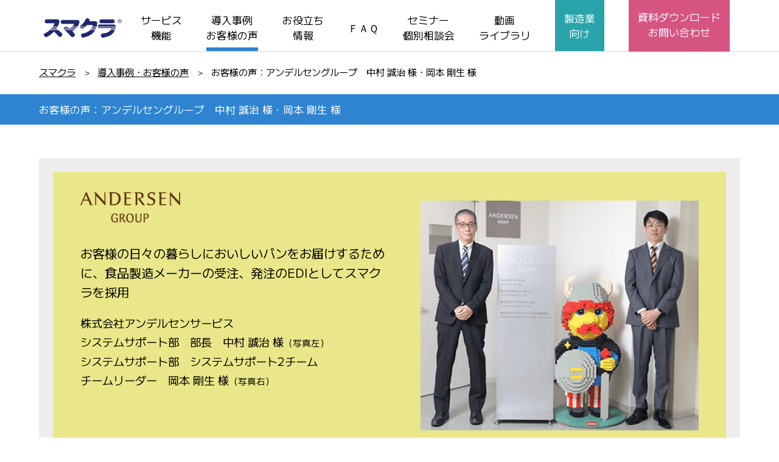

--- FILE ---
content_type: text/html
request_url: https://www.smclbms.com/smcl/general_edi/voice_andersen
body_size: 6057
content:
<!DOCTYPE html>

<html lang="ja">

<head>

<meta charset="utf-8">
<meta http-equiv="X-UA-Compatible" content="IE=edge">
<meta name="viewport" content="width=device-width, initial-scale=1.0" />
<meta name="google-site-verification" content="8ZobGG_kfVLYd7BvvWYt30lmseC_VLICFbc4Bg9gTZs" />
<title>お客様の声：アンデルセングループ様｜EDIサービス スマクラ</title>

<meta name="description" content="お客様の日々の暮らしにおいしいパンをお届けするために、食品製造メーカーの受注、発注のEDIとしてスマクラを採用。可用性が求められる食品製造業の受発注処理。EDIの運用負担を軽減し、システムの可用性を上げる。" />
<meta name="keywords" content="製造業 edi,発注 edi,食品製造 edi,受発注 edi" />

<link href="/images/img_favicon.png" rel="icon" type="image/png" />
<link href="/css/screen.css" rel="stylesheet" type="text/css" />
<script src="/js/script-loader.js" defer></script>

</head>

<body id="smcl" class="service_intro">
<!-- Google Tag Manager (noscript) -->
<noscript><iframe src="https://www.googletagmanager.com/ns.html?id=GTM-TKXD97HB"
height="0" width="0" style="display:none;visibility:hidden"></iframe></noscript>
<!-- End Google Tag Manager (noscript) -->

<div id="container">
  
  <div id="mainCont">
    <div id="main">
    
<header id="smclHader">
<div class="inner">
<div id="mobileHeader">
<div class="logo"><a href="/smcl"><img src="/images/logoCom.png" alt="スマクラ"></a></div>
<div id="navToggle">
<div>
<span></span>
<span></span>
<span></span>
</div>
</div>
</div><!---mobileHeader end -->
<nav id="globalNav">
<div class="subNav">
<div class="title">メニュー</div>
<div id="header_general"></div>
</div>
</nav>
</div><!---inner end------>
</header>


<div class="topicpath">
<ul>
<li><a href="/smcl">スマクラ</a>＞</li>
<li><a href="/smcl/general_edi">導入事例・お客様の声</a>＞</li>
<li>お客様の声：アンデルセングループ　中村 誠治 様・岡本 剛生 様</li>
</ul>
</div><!--topicpath-->

<div class="back">
<a href="javascript:history.back()">戻る</a>
</div><!--back-->

<div class="subHeader bgcBL1">お客様の声：アンデルセングループ　中村 誠治 様・岡本 剛生 様</div>

          <div class="submain">
            <div class="detailArea">
              <div class="detailHeaderCo">
              <img src="/images/logo_andersen.png" alt="アンデルセングループ">
              </div><!--detailHeaderCo-->
              <div class="detailHeader">
                <div class="voiceTitle2">
               お客様の日々の暮らしにおいしいパンをお届けするために、食品製造メーカーの受注、発注のEDIとしてスマクラを採用
                  <div class="name">
                  株式会社アンデルセンサービス<br>システムサポート部　部長　中村 誠治 様<span style="font-size:0.8em">（写真左）</span><br>
                  システムサポート部　システムサポート2チーム<br>チームリーダー　岡本 剛生 様<span style="font-size:0.8em">（写真右）</span>
                  </div><!--name-->
                </div><!--voiceTitle-->
                <div class="voiceTitleImg2">
                <img src="/images/img_andersen2.png" alt="アンデルセングループ　中村 誠治 様・岡本 剛生 様">
                </div><!--voiceTitleImg-->
              </div><!--detailHeader-->

              <div class="detailBox1">
                <p>可用性が求められる食品製造業の受発注処理。EDIの運用負担を軽減し、システムの可用性を上げる。<br>「パンの受注生産を日々展開している私たちにとってEDIはトラブルの許されないシステムです。スマクラの導入で、その可用性を高められた意義は大きいと感じています。」（中村氏）
                </p>

                <div class="subTitle">お客様の課題</div>
                <div class="boxH">
                  <div class="textT">モデムのリース切れに伴いEDIシステムの刷新を急ぐ必要があった</div>
                </div>
                <div class="boxH">
                  <div class="textT">パンの受注生産の起点となるEDI業務の負担が大きくなっていた</div>
                </div>
                <div class="boxH">
                  <div class="textT">EDIシステムの運用負担の低減と可用性の向上を両立させたかった</div>
                </div>

                <div class="subTitle mt20 mobileMt30">課題解決の成果</div>
                <div class="boxK">
                  <div class="textT">EDIシステムのクラウド化により運用負担が大幅に低減された</div>
                </div>
                <div class="boxK">
                  <div class="textT">EDIシステムの可用性、データ運用の確実性が担保された</div>
                  </div>
                <div class="boxK mb">
                  <div class="textT">EDI関連のトラブルがパン製造に影響を及ぼすリスクが大きく減った</div>
                </div>

                <div class="text3 mobileMt60">運用負担の低減に向けてスマクラによるEDIのクラウド化に踏み切る</div> 
                <div class="text1">「食卓に幸せを運ぶ」。この想いのもと、戦後まもない1948年に創業されたアンデルセングループは、創業の地である広島市に本拠を構えながら半世紀以上の長きにわたってデニッシュペストリーをはじめ、ヨーロッパ源流の本格的なパンの製造・販売を手がけ全国に名をはせてきた。現在は、ホールディングカンパニーのアンデルセン・パン生活文化研究所のもと、アンデルセンとタカキベーカリーという中核2社をはじめ、国内外の関連事業各社によってグループを構成している。中核２社のうちアンデルセンは直営リテイルベーカリー事業を展開し、タカキベーカリーではフードビジネス事業とフランチャイズベーカリー（リトルマーメイド）事業、そしてパンや焼菓子などの商品をスーパーマーケットなどの小売店舗を通じて販売するリテイルサポート事業を手がけ、国内各所に8つのパン工場を保有している。</div>
                <div class="text6imgL"><img src="/images/img_andersen3.png" alt="株式会社アンデルセンサービス　中村 誠治 様"></div>
                <div class="text6">アンデルセングループでは従来、スーパーマーケットなどの小売店舗や原材料の仕入先との取引に使うEDIシステムを自社で構築・運用していた。それによってグループの事業（主にリテイルサポート事業）は大過なく支えられてきたものの、EDIシステムの運用負担は大きいものだったと、アンデルセングループ内において総務、経理、ITなどの専門業務を担当する株式会社アンデルセンサービスの中村誠治氏は明かす。</div>
                <div class="text6">「アンデルセングループでは、きわめて短いサイクルの『受注生産方式』を採用しています。そのため、毎日の注文数（＝製造数）を適切なタイミングで正確に確定しなければならず、EDIシステムのトラブルで注文数の確定に遅れが出たり、抜け漏れが発生したりすることは許されません。そうしたシステムの可用性とデータ運用の確実性を担保する負担は相当大きかったのです」（中村氏）</div>
                <div class="text1">その運用負担を大きく引き下げる一手として、EDIシステムをクラウドソリューションのスマクラへと全面的に切り替えることを決断した。</div>

                <div class="text3" style="margin-top:40px">流通業界の時流に合わせてスマクラを選択。システムの可用性とデータ収集の確実性を維持・向上</div>
                <div class="text1">アンデルセングループによるスマクラの導入は、オンプレミス環境で運用していたEDIシステムのモデムが保守切れのタイミングを迎え、システムの刷新を余儀なくされたことが大きなきっかけとなった。そのシステム刷新の手法として、EDIシステムのスマクラへの全面移行を行った経緯について、アンデルセンサービスの岡本剛生氏はこう振り返る。</div> 
                <div class="text1">「EDIシステムの刷新に向けて採用すべきソリューションを探し始めたのは、2017年の初めです。ちょうどその頃多くの得意先（小売業など）がスマクラを使い始めていて性能を高く評価していました。そこでSCSK株式会社に問い合わせをかけ、機能説明、提案を受けたのが、スマクラの採用に至る最初の一歩です。それから1年程度かけて、オンプレミス型のEDIシステムを含む他社のソリューションとの比較検討を重ねましたが、普及率の高さや運用の効率性、システムの信頼性、コストパフォーマンスなど、あらゆる点でスマクラの採用がベストであると判断しました」</div>
                <div class="text6imgR"><img src="/images/img_andersen4.png" alt="株式会社アンデルセンサービス　岡本 剛生 様"></div>
                <div class="text6">こうしてスマクラの採用を正式に決めたアンデルセングループでは、得意先や仕入先（主に原材料の仕入れ）と同グループをつなぐEDIシステムをすべてスマクラに移行させるという計画のもと、まずは得意先とアンデルセングループをつなぐEDIシステムをスマクラに切り替える作業に着手した。その作業は5ヶ月かけて実施され、最終的に回線定義数にして126定義に上る接続が各得意先との間で確立された。 </div>
                <div class="text6">「この切り替えスピードはかなりの速さだったと感じています。得意先とのEDI接続を確立する期間の短さはスマクラを選んだポイントの一つですが、その期待どおりの効果が得られました」（岡本氏）</div>
                <div class="text6">スマクラの運用開始後、スマクラに起因したトラブルは発生しておらず、その可用性の高さを中村氏は評価する。</div>
                <div class="text1">「繰り返すようですが、EDIシステムの24時間365日の安定稼働は、パンの製造を無駄なく、得意先の要求どおりの数量と納期に従って完了させ、お客様の毎日の食卓にパンをお届けするうえで必要不可欠な要素です。スマクラが優れているのは、その安定稼働を実現する障害対応のシステム設計・運用設計がしっかりと施されている点です。システムに何らかのトラブルが発生しても障害原因の切り分けと対処・対応が迅速に行われるので安心していられます」</div>
                <div class="text1">加えて、スマクラでは受注数量の正確性を担保するための支援も提供しており、それに対するアンデルセングループの評価も高い。</div>
                <div class="text1">「スマクラが正常に動作していても、得意先側の発注ミスやシステムトラブルによって受注数量と実際の需要との間にブレが生じることがあります。そうした事態の発生を未然に回避する目的で、例えばある土曜日のパンの発注個数が、いつもの土曜日の80％に満たない得意先があった場合、そのアラートを関係者に発し、当該の得意先への確認を促すといった運用支援をスマクラ側で行ってもらっています。こうしたデータ確認の運用プロセスは、私たちにとってとても重要なものであり、それをSCSK株式会社に担ってもらえているのは非常にありがたいことですし、スマクラを導入した大きなメリットの一つだと感じています」（岡本氏）</div>

                <div  class="image1"><img src="/images/img_andersen5.png" alt="スマクラへ全面移行後のアンデルセングループ様におけるスマクラ活用イメージ"></div>
              </div><!--detailBox1-->

              <div class="drBox">
               <div class="drBtn"><a href="/smcl/service_edi/forWeb" class="btnC"><img src="/images/img_forwebB_btn.png" alt="業界別の個別Web-EDI「スマクラ for Web ブラウザ型」はこちら"></a>
               </div>
              </div>
              
              <div class="detailBox1">
                <div class="text3 mobileMt">データ量の爆発的な増大にも柔軟に対応。EDI以外のIT化でもSCSKに期待</div> 
                <div class="text1">アンデルセングループでは2022年から当初の計画どおり、仕入先とつながるEDIシステムをスマクラに切り替える作業も進めている。これによって100数十社の仕入先との接続（回線定義数にして500強）が確立される。また、得意先に加えて仕入先ともスマクラでつながることで、アンデルセングループと取引先との受発注処理の約97％がスマクラでカバーされることになり、扱われるデータ量も膨大になるという。</div>
                <div class="text1">「実際、スマクラで処理される受注データだけでも、スマクラへ切り替えを実施した2018年10月から約4年後の2022年6月時点において、その12倍に相当するデータが処理されています。このようなデータ量の増大にも大きなトラブルもなく対応できているのは、高信頼のクラウドソリューションであるスマクラならではのスケーラビリティです。改めてスマクラの採用は正解だったと感じています」（岡本氏）</div>
                <div class="text1">この言葉を受けたかたちで中村氏は次のように今後を展望する。</div>
                <div class="text1">「スマクラの活用でEDI環境の整備は完了できたので、これからはEDIとグループ内の基幹システムとのデータ連携を強化し、処理のさらなるスピードアップを図っていきたいと考えます。ほかにもさまざまなIT施策を打っていく計画ですので、それらに対するSCSK株式会社の支援にも期待しています」</div>
              </div><!--detailBox1-->


              <div class="detailBox1">
                <div class="subTitle1">SCSK担当者からの声</div>
                <div class="text4">アンデルセングループ様においては、グループ全体の対外的なEDI取引のほぼ全てをスマクラにて対応しております。受注に合わせて生産ラインが稼働し、翌日には工場から全国へ配送という極めて短納期サイクルが求められる事業に対し、安定したデータ連携基盤をご提供することでアンデルセングループ様の事業そのものを支えております。今後もEDI連携の強化やSCSKの総合力を活用した新規のご提案を継続し、積極的なご支援を続けてまいります。</div>
                <div  class="image4"><img src="/images/img_andersen6.png"></div>
                <div class="text4" style="font-size:1em; margin-bottom:40px">産業ソリューション事業本部　営業部　第二課　マネージャ　梶田 善彦</div>
              </div><!--detailBox1-->

              <div class="detailCo">
                <div class="text">【会社名】アンデルセングループ</div>
                <div class="text">【本社所在地】〒730-0045　広島県広島市中区鶴見町2-19</div>
                <div class="text">【創業】1948年8月</div>
                <div class="text">【URL】<a href="https://www.andersen-group.jp/" target="_blank">https://www.andersen-group.jp/</a></div>
              </div><!--detailCo-->
              <div class="w100 floL pt20">※2022年7月のインタビューです。</div>


            </div><!--detailArea-->
          </div><!--submain-->

<div id="footer_smcl"></div>

<p class="pageTop"><a href="#wrap">PAGE TOP</a></p>

    </div><!--main-->
  </div><!--mainCont-->


</div><!--container-->
</div><!--edi-->

<script src="/js/smp-tracking.js"></script>
<script type="application/ld+json">
{
  "@context": "https://schema.org",
  "@graph": [
    {
      "@type": "Article",
      "@id": "https://www.smclbms.com/smcl/general_edi/voice_andersen#article",
      "headline": "お客様の声：アンデルセングループ",
      "description": "アンデルセングループは、パンの受注生産においてトラブルの許されないEDIシステムの可用性をスマクラで高め、安定した受注業務を実現しました。",
      "image": "https://www.smclbms.com/images/img_andersen2.png",
      "author": {
        "@type": "Organization",
        "name": "SCSK株式会社"
      },
      "publisher": {
        "@type": "Organization",
        "name": "SCSK株式会社",
        "logo": {
          "@type": "ImageObject",
          "url": "https://www.smclbms.com/images/logo_sumakura.png"
        }
      },
      "datePublished": "2022-10-06",
      "mainEntityOfPage": {
        "@type": "WebPage",
        "@id": "https://www.smclbms.com/smcl/general_edi/voice_andersen"
      }
    },
    {
      "@type": "Product",
      "@id": "https://www.smclbms.com/smcl/service_edi/web-edi#product",
      "name": "スマクラ Web-EDI",
      "description": "スマクラ Web-EDIは、企業間における注文書や請求書などのやり取りをWebで実現するクラウドサービスです。契約企業様・取引先様双方の業務負荷軽減が図れます。",
      "aggregateRating": {
        "@type": "AggregateRating",
        "ratingValue": "4.7",
        "bestRating": "5",
        "worstRating": "1",
        "reviewCount": 2
      },
      "review": [
        {
          "@type": "Review",
          "author": {
            "@type": "Person",
            "name": "中村 誠治 様",
            "jobTitle": "システムサポート部 部長",
            "image": "https://www.smclbms.com/images/img_andersen3.png"
          },
          "reviewBody": "EDIシステムの24時間365日の安定稼働は、パンの製造を無駄なく、得意先の要求どおりの数量と納期に従って完了させ、お客様の毎日の食卓にパンをお届けするうえで必要不可欠な要素です。スマクラが優れているのは、その安定稼働を実現する障害対応のシステム設計・運用設計がしっかりと施されている点です。システムに何らかのトラブルが発生しても障害原因の切り分けと対処・対応が迅速に行われるので安心していられます。",
          "reviewRating": {
            "@type": "Rating",
            "ratingValue": "4.5",
            "bestRating": "5",
            "worstRating": "1"
          },
          "itemReviewed": {
            "@type": "Product",
            "@id": "https://www.smclbms.com/smcl/service_edi/web-edi#product"
          }
        },
        {
          "@type": "Review",
          "author": {
            "@type": "Person",
            "name": "岡本 剛生 様",
            "jobTitle": "システムサポート部 システムサポート2チーム チームリーダー",
            "image": "https://www.smclbms.com/images/img_andersen4.png"
          },
          "reviewBody": "実際、スマクラで処理される受注データだけでも、スマクラへ切り替えを実施した2018年10月から約4年後の2022年6月時点において、その12倍に相当するデータが処理されています。このようなデータ量の増大にも大きなトラブルもなく対応できているのは、高信頼のクラウドソリューションであるスマクラならではのスケーラビリティです。改めてスマクラの採用は正解だったと感じています。",
          "reviewRating": {
            "@type": "Rating",
            "ratingValue": "4.8",
            "bestRating": "5",
            "worstRating": "1"
          },
          "itemReviewed": {
            "@type": "Product",
            "@id": "https://www.smclbms.com/smcl/service_edi/web-edi#product"
          }
        }
      ]
    }
  ]
}
</script>

<script type="application/ld+json">
{
  "@context": "https://schema.org",
  "@type": "BreadcrumbList",
  "itemListElement": [
    {
      "@type": "ListItem",
      "position": 1,
      "name": "TOP",
      "item": "https://www.smclbms.com/smcl"
    },
    {
      "@type": "ListItem",
      "position": 2,
      "name": "導入事例・お客様の声",
      "item": "https://www.smclbms.com/smcl/general_edi"
    },
    {
      "@type": "ListItem",
      "position": 3,
      "name": "お客様の声：アンデルセングループ",
      "item": "https://www.smclbms.com/smcl/general_edi/voice_andersen"
    }
  ]
}
</script>


</body>
</html>






--- FILE ---
content_type: text/html
request_url: https://www.smclbms.com/include/header_smcl.html
body_size: 309
content:
<ul>
<li class="pl"><a href="/smcl"><img src="/images/logoCom.png" alt="スマクラ"></a></li>
<li class="ml"><a href="/smcl" class="active">TOP</a></li>
<li class="br"><a href="/smcl/service_edi">サービス<br>機能</a></li>
<li class="brM"><a href="/smcl/service_edi">サービス・機能</a></li>
<li class="br"><a href="/smcl/general_edi">導入事例<br>お客様の声</a></li>
<li class="brM"><a href="/smcl/general_edi">導入事例・お客様の声</a></li>
<li class="br"><a href="/smcl/useful_edi">お役立ち<br>情報</a></li>
<li class="brM"><a href="/smcl/useful_edi">お役立ち情報</a></li>
<li><a href="/smcl/faq_edi">ＦＡＱ</a></li>
<li class="br"><a href="/smcl/seminar_edi">セミナー<br>個別相談会</a></li>
<li class="brM"><a href="/smcl/seminar_edi">セミナー・個別相談会</a></li>
<li class="br"><a href="/smcl/smclUser">動画<br>ライブラリ</a></li>
<li class="brM"><a href="/smcl/smclUser">動画ライブラリ</a></li>
<li class="mfg"><a href="/smcl/manufacturing">製造業<br>向け</a></li>
<li class="brM"><a href="/smcl/manufacturing">製造業向け</a></li>
<li class="br bg"><a href="/smcl/contact">資料ダウンロード<br>お問い合わせ</a></li>
<li class="brM"><a href="/smcl/contact">資料ダウンロード・お問い合わせ</a></li>
</ul>

--- FILE ---
content_type: text/html
request_url: https://www.smclbms.com/include/header_service.html
body_size: 310
content:
<ul>
<li class="pl"><a href="/smcl"><img src="/images/logoCom.png" alt="スマクラ"></a></li>
<li class="ml"><a href="/smcl">TOP</a></li>
<li class="br"><a href="/smcl/service_edi" class="active">サービス<br>機能</a></li>
<li class="brM"><a href="/smcl/service_edi" class="active">サービス・機能</a></li>
<li class="br"><a href="/smcl/general_edi">導入事例<br>お客様の声</a></li>
<li class="brM"><a href="/smcl/general_edi">導入事例・お客様の声</a></li>
<li class="br"><a href="/smcl/useful_edi">お役立ち<br>情報</a></li>
<li class="brM"><a href="/smcl/useful_edi">お役立ち情報</a></li>
<li><a href="/smcl/faq_edi">ＦＡＱ</a></li>
<li class="br"><a href="/smcl/seminar_edi">セミナー<br>個別相談会</a></li>
<li class="brM"><a href="/smcl/seminar_edi">セミナー・個別相談会</a></li>
<li class="br"><a href="/smcl/smclUser">動画<br>ライブラリ</a></li>
<li class="brM"><a href="/smcl/smclUser">動画ライブラリ</a></li>
<li class="mfg"><a href="/smcl/manufacturing">製造業<br>向け</a></li>
<li class="brM"><a href="/smcl/manufacturing">製造業向け</a></li>
<li class="br bg"><a href="/smcl/contact">資料ダウンロード<br>お問い合わせ</a></li>
<li class="brM"><a href="/smcl/contact">資料ダウンロード・お問い合わせ</a></li>
</ul>

--- FILE ---
content_type: text/html
request_url: https://www.smclbms.com/include/header_bdx.html
body_size: 279
content:
                  <div class="pc">
                       <ul>
                        <li class="pl"><a href="/smcl/bdx"><img src="/images/logo_bdx1.png" alt="スマクラ BDX"></a>
                        <li class="bg4"><a href="/smcl/bdx/user">サービスご利用の方</a></li>
                        <li class="bg2"><a href="https://form.scsk.jp/public/application/add/55708" target="_blank">お問い合わせ</a></li>
                        <li class="bg3"><a href="https://form.scsk.jp/public/application/add/55709" target="_blank">資料ダウンロード</a></li>
                        <li class="bg6"><a href="/smcl/bdx/trial">無料トライアル</a></li>
                       </ul>
                       <ul>
                        <li><a href="/smcl/bdx/seminar">セミナー</a></li>
                        <li><a href="/smcl/bdx/useful">お役立ち情報</a></li>
                        <li><a href="/smcl/bdx/scene">利用シーン</a></li>
                        <li><a href="/smcl/bdx/service">サービス・機能</a></li>
                        <li><a href="/smcl/bdx#bdx">スマクラ BDXとは</a></li>
                        <li><a href="/smcl/bdx" class="active">TOP</a></li>
                       </ul>
                  </div>
                  <div class="mb">
                       <ul>
                        <li><a href="/smcl/bdx" class="active">TOP</a></li>
                        <li><a href="/smcl/bdx/service">サービス・機能</a></li>
                        <li><a href="/smcl/bdx/scene">利用シーン</a></li>
                        <li><a href="/smcl/bdx/useful">お役立ち情報</a></li>
                        <li><a href="/smcl/bdx/seminar">セミナー</a></li>
                        <li class="bg6 menuBtn"><a href="/smcl/bdx/trial">無料トライアル</a></li>
                        <li class="bg3 menuBtn"><a href="https://form.scsk.jp/public/application/add/55709" target="_blank">資料ダウンロード</a></li>
                        <li class="bg2 menuBtn"><a href="https://form.scsk.jp/public/application/add/55708" target="_blank">お問い合わせ</a></li>
                        <li class="bg4 menuBtn"><a href="/smcl/bdx/user">サービスご利用の方</a></li>
                       </ul>
                  </div>


--- FILE ---
content_type: text/html
request_url: https://www.smclbms.com/include/header_general.html
body_size: 315
content:
<ul>
<li class="pl"><a href="/smcl"><img src="/images/logoCom.png" alt="スマクラ"></a></li>
<li class="ml"><a href="/smcl">TOP</a></li>
<li class="br"><a href="/smcl/service_edi">サービス<br>機能</a></li>
<li class="brM"><a href="/smcl/service_edi">サービス・機能</a></li>
<li class="br"><a href="/smcl/general_edi" class="active">導入事例<br>お客様の声</a></li>
<li class="brM"><a href="/smcl/general_edi" class="active">導入事例・お客様の声</a></li>
<li class="br"><a href="/smcl/useful_edi">お役立ち<br>情報</a></li>
<li class="brM"><a href="/smcl/useful_edi">お役立ち情報</a></li>
<li><a href="/smcl/faq_edi">ＦＡＱ</a></li>
<li class="br"><a href="/smcl/seminar_edi">セミナー<br>個別相談会</a></li>
<li class="brM"><a href="/smcl/seminar_edi">セミナー・個別相談会</a></li>
<li class="br"><a href="/smcl/smclUser">動画<br>ライブラリ</a></li>
<li class="brM"><a href="/smcl/smclUser">動画ライブラリ</a></li>
<li class="mfg"><a href="/smcl/manufacturing">製造業<br>向け</a></li>
<li class="brM"><a href="/smcl/manufacturing">製造業向け</a></li>
<li class="br bg"><a href="/smcl/contact">資料ダウンロード<br>お問い合わせ</a></li>
<li class="brM"><a href="/smcl/contact">資料ダウンロード・お問い合わせ</a></li>
</ul>

--- FILE ---
content_type: text/html
request_url: https://www.smclbms.com/include/header_useful.html
body_size: 245
content:
<ul>
<li class="pl"><a href="/smcl"><img src="/images/logoCom.png" alt="スマクラ"></a></li>
<li class="ml"><a href="/smcl">TOP</a></li>
<li class="br"><a href="/smcl/service_edi">サービス<br>機能</a></li>
<li class="brM"><a href="/smcl/service_edi">サービス・機能</a></li>
<li class="br"><a href="/smcl/general_edi">導入事例<br>お客様の声</a></li>
<li class="brM"><a href="/smcl/general_edi">導入事例・お客様の声</a></li>
<li class="br"><a href="/smcl/useful_edi" class="active">お役立ち<br>情報</a></li>
<li class="brM"><a href="/smcl/useful_edi" class="active">お役立ち情報</a></li>
<li><a href="/smcl/faq_edi">ＦＡＱ</a></li>
<li class="br"><a href="/smcl/seminar_edi">セミナー<br>個別相談会</a></li>
<li class="brM"><a href="/smcl/seminar_edi">セミナー・個別相談会</a></li>
<li class="br"><a href="/smcl/smclUser">動画<br>ライブラリ</a></li>
<li class="brM"><a href="/smcl/smclUser">動画ライブラリ</a></li>
<li class="mfg"><a href="/smcl/manufacturing">製造業<br>向け</a></li>
<li class="brM"><a href="/smcl/manufacturing">製造業向け</a></li>
<li class="br bg"><a href="/smcl/contact">資料ダウンロード<br>お問い合わせ</a></li>
<li class="brM"><a href="/smcl/contact">資料ダウンロード・お問い合わせ</a></li>
</ul>

--- FILE ---
content_type: text/html
request_url: https://www.smclbms.com/include/header_faq.html
body_size: 246
content:
<ul>
<li class="pl"><a href="/smcl"><img src="/images/logoCom.png" alt="スマクラ"></a></li>
<li class="ml"><a href="/smcl">TOP</a></li>
<li class="br"><a href="/smcl/service_edi">サービス<br>機能</a></li>
<li class="brM"><a href="/smcl/service_edi">サービス・機能</a></li>
<li class="br"><a href="/smcl/general_edi">導入事例<br>お客様の声</a></li>
<li class="brM"><a href="/smcl/general_edi">導入事例・お客様の声</a></li>
<li class="br"><a href="/smcl/useful_edi">お役立ち<br>情報</a></li>
<li class="brM"><a href="/smcl/useful_edi">お役立ち情報</a></li>
<li><a href="/smcl/faq_edi" class="active">ＦＡＱ</a></li>
<li class="br"><a href="/smcl/seminar_edi">セミナー<br>個別相談会</a></li>
<li class="brM"><a href="/smcl/seminar_edi">セミナー・個別相談会</a></li>
<li class="br"><a href="/smcl/smclUser">動画<br>ライブラリ</a></li>
<li class="brM"><a href="/smcl/smclUser">動画ライブラリ</a></li>
<li class="mfg"><a href="/smcl/manufacturing">製造業<br>向け</a></li>
<li class="brM"><a href="/smcl/manufacturing">製造業向け</a></li>
<li class="br bg"><a href="/smcl/contact">資料ダウンロード<br>お問い合わせ</a></li>
<li class="brM"><a href="/smcl/contact">資料ダウンロード・お問い合わせ</a></li>
</ul>

--- FILE ---
content_type: text/html
request_url: https://www.smclbms.com/include/header_seminar.html
body_size: 249
content:
<ul>
<li class="pl"><a href="/smcl"><img src="/images/logoCom.png" alt="スマクラ"></a></li>
<li class="ml"><a href="/smcl">TOP</a></li>
<li class="br"><a href="/smcl/service_edi">サービス<br>機能</a></li>
<li class="brM"><a href="/smcl/service_edi">サービス・機能</a></li>
<li class="br"><a href="/smcl/general_edi">導入事例<br>お客様の声</a></li>
<li class="brM"><a href="/smcl/general_edi">導入事例・お客様の声</a></li>
<li class="br"><a href="/smcl/useful_edi">お役立ち<br>情報</a></li>
<li class="brM"><a href="/smcl/useful_edi">お役立ち情報</a></li>
<li><a href="/smcl/faq_edi">ＦＡＱ</a></li>
<li class="br"><a href="/smcl/seminar_edi" class="active">セミナー<br>個別相談会</a></li>
<li class="brM"><a href="/smcl/seminar_edi" class="active">セミナー・個別相談会</a></li>
<li class="br"><a href="/smcl/smclUser">動画<br>ライブラリ</a></li>
<li class="brM"><a href="/smcl/smclUser">動画ライブラリ</a></li>
<li class="mfg"><a href="/smcl/manufacturing">製造業<br>向け</a></li>
<li class="brM"><a href="/smcl/manufacturing">製造業向け</a></li>
<li class="br bg"><a href="/smcl/contact">資料ダウンロード<br>お問い合わせ</a></li>
<li class="brM"><a href="/smcl/contact">資料ダウンロード・お問い合わせ</a></li>
</ul>

--- FILE ---
content_type: text/html
request_url: https://www.smclbms.com/include/header_smclUser.html
body_size: 308
content:
<ul>
<li class="pl"><a href="/smcl"><img src="/images/logoCom.png" alt="スマクラ"></a></li>
<li class="ml"><a href="/smcl">TOP</a></li>
<li class="br"><a href="/smcl/service_edi">サービス<br>機能</a></li>
<li class="brM"><a href="/smcl/service_edi">サービス・機能</a></li>
<li class="br"><a href="/smcl/general_edi">導入事例<br>お客様の声</a></li>
<li class="brM"><a href="/smcl/general_edi">導入事例・お客様の声</a></li>
<li class="br"><a href="/smcl/useful_edi">お役立ち<br>情報</a></li>
<li class="brM"><a href="/smcl/useful_edi">お役立ち情報</a></li>
<li><a href="/smcl/faq_edi">ＦＡＱ</a></li>
<li class="br"><a href="/smcl/seminar_edi">セミナー<br>個別相談会</a></li>
<li class="brM"><a href="/smcl/seminar_edi">セミナー・個別相談会</a></li>
<li class="br"><a href="/smcl/smclUser" class="active">動画<br>ライブラリ</a></li>
<li class="brM"><a href="/smcl/smclUser" class="active">動画ライブラリ</a></li>
<li class="mfg"><a href="/smcl/manufacturing">製造業<br>向け</a></li>
<li class="brM"><a href="/smcl/manufacturing">製造業向け</a></li>
<li class="br bg"><a href="/smcl/contact">資料ダウンロード<br>お問い合わせ</a></li>
<li class="brM"><a href="/smcl/contact">資料ダウンロード・お問い合わせ</a></li>
</ul>

--- FILE ---
content_type: text/html
request_url: https://www.smclbms.com/include/header_contact.html
body_size: 244
content:
<ul>
<li class="pl"><a href="/smcl"><img src="/images/logoCom.png" alt="スマクラ"></a></li>
<li class="ml"><a href="/smcl">TOP</a></li>
<li class="br"><a href="/smcl/service_edi">サービス<br>機能</a></li>
<li class="brM"><a href="/smcl/service_edi">サービス・機能</a></li>
<li class="br"><a href="/smcl/general_edi">導入事例<br>お客様の声</a></li>
<li class="brM"><a href="/smcl/general_edi">導入事例・お客様の声</a></li>
<li class="br"><a href="/smcl/useful_edi">お役立ち<br>情報</a></li>
<li class="brM"><a href="/smcl/useful_edi">お役立ち情報</a></li>
<li><a href="/smcl/faq_edi">ＦＡＱ</a></li>
<li class="br"><a href="/smcl/seminar_edi">セミナー<br>個別相談会</a></li>
<li class="brM"><a href="/smcl/seminar_edi">セミナー・個別相談会</a></li>
<li class="br"><a href="/smcl/smclUser">動画<br>ライブラリ</a></li>
<li class="brM"><a href="/smcl/smclUser">動画ライブラリ</a></li>
<li class="mfg"><a href="/smcl/manufacturing">製造業<br>向け</a></li>
<li class="brM"><a href="/smcl/manufacturing">製造業向け</a></li>
<li class="br bg"><a href="/smcl/contact" class="active">資料ダウンロード<br>お問い合わせ</a></li>
<li class="brM"><a href="/smcl/contact" class="active">資料ダウンロード・お問い合わせ</a></li>
</ul>

--- FILE ---
content_type: text/html
request_url: https://www.smclbms.com/include/header_bdx_service.html
body_size: 366
content:
                  <div class="pc">
                       <ul>
                        <li class="pl"><a href="/smcl/bdx"><img src="/images/logo_bdx1.png" alt="スマクラ BDX"></a>
                        <li class="bg4"><a href="/smcl/bdx/user">サービスご利用の方</a></li>
                        <li class="bg2"><a href="https://form.scsk.jp/public/application/add/55708" target="_blank">お問い合わせ</a></li>
                        <li class="bg3"><a href="https://form.scsk.jp/public/application/add/55709" target="_blank">資料ダウンロード</a></li>
                        <li class="bg6"><a href="/smcl/bdx/trial">無料トライアル</a></li>
                       </ul>
                       <ul>
                        <li><a href="/smcl/bdx/seminar">セミナー</a></li>
                        <li><a href="/smcl/bdx/useful">お役立ち情報</a></li>
                        <li><a href="/smcl/bdx/scene">利用シーン</a></li>
                        <li><a href="/smcl/bdx/service" class="active">サービス・機能</a></li>
                        <li><a href="/smcl/bdx#bdx">スマクラ BDXとは</a></li>
                        <li><a href="/smcl/bdx">TOP</a></li>
                       </ul>
                  </div>
                  <div class="mb">
                       <ul>
                        <li><a href="/smcl/bdx">TOP</a></li>
                        <li><a href="/smcl/bdx/service" class="active">サービス・機能</a></li>
                        <li><a href="/smcl/bdx/scene">利用シーン</a></li>
                        <li><a href="/smcl/bdx/useful">お役立ち情報</a></li>
                        <li><a href="/smcl/bdx/seminar">セミナー</a></li>
                        <li class="bg6 menuBtn"><a href="/smcl/bdx/trial">無料トライアル</a></li>
                        <li class="bg3 menuBtn"><a href="https://form.scsk.jp/public/application/add/55709" target="_blank">資料ダウンロード</a></li>
                        <li class="bg2 menuBtn"><a href="https://form.scsk.jp/public/application/add/55708" target="_blank">お問い合わせ</a></li>
                        <li class="bg4 menuBtn"><a href="/smcl/bdx/user">サービスご利用の方</a></li>
                       </ul>
                  </div>


--- FILE ---
content_type: text/html
request_url: https://www.smclbms.com/include/header_bdx_useful.html
body_size: 365
content:
                  <div class="pc">
                       <ul>
                        <li class="pl"><a href="/smcl/bdx"><img src="/images/logo_bdx1.png" alt="スマクラ BDX"></a>
                        <li class="bg4"><a href="/smcl/bdx/user">サービスご利用の方</a></li>
                        <li class="bg2"><a href="https://form.scsk.jp/public/application/add/55708" target="_blank">お問い合わせ</a></li>
                        <li class="bg3"><a href="https://form.scsk.jp/public/application/add/55709" target="_blank">資料ダウンロード</a></li>
                        <li class="bg6"><a href="/smcl/bdx/trial">無料トライアル</a></li>
                       </ul>
                       <ul>
                        <li><a href="/smcl/bdx/seminar">セミナー</a></li>
                        <li><a href="/smcl/bdx/useful" class="active">お役立ち情報</a></li>
                        <li><a href="/smcl/bdx/scene">利用シーン</a></li>
                        <li><a href="/smcl/bdx/service">サービス・機能</a></li>
                        <li><a href="/smcl/bdx#bdx">スマクラ BDXとは</a></li>
                        <li><a href="/smcl/bdx">TOP</a></li>
                       </ul>
                  </div>
                  <div class="mb">
                       <ul>
                        <li><a href="/smcl/bdx">TOP</a></li>
                        <li><a href="/smcl/bdx/service">サービス・機能</a></li>
                        <li><a href="/smcl/bdx/scene">利用シーン</a></li>
                        <li><a href="/smcl/bdx/useful" class="active">お役立ち情報</a></li>
                        <li><a href="/smcl/bdx/seminar">セミナー</a></li>
                        <li class="bg6 menuBtn"><a href="/smcl/bdx/trial">無料トライアル</a></li>
                        <li class="bg3 menuBtn"><a href="https://form.scsk.jp/public/application/add/55709" target="_blank">資料ダウンロード</a></li>
                        <li class="bg2 menuBtn"><a href="https://form.scsk.jp/public/application/add/55708" target="_blank">お問い合わせ</a></li>
                        <li class="bg4 menuBtn"><a href="/smcl/bdx/user">サービスご利用の方</a></li>
                       </ul>
                  </div>


--- FILE ---
content_type: text/html
request_url: https://www.smclbms.com/include/header_bdx_seminar.html
body_size: 278
content:
                  <div class="pc">
                       <ul>
                        <li class="pl"><a href="/smcl/bdx"><img src="/images/logo_bdx1.png" alt="スマクラ BDX"></a>
                        <li class="bg4"><a href="/smcl/bdx/user">サービスご利用の方</a></li>
                        <li class="bg2"><a href="https://form.scsk.jp/public/application/add/55708" target="_blank">お問い合わせ</a></li>
                        <li class="bg3"><a href="https://form.scsk.jp/public/application/add/55709" target="_blank">資料ダウンロード</a></li>
                        <li class="bg6"><a href="/smcl/bdx/trial">無料トライアル</a></li>
                       </ul>
                       <ul>
                        <li><a href="/smcl/bdx/seminar" class="active">セミナー</a></li>
                        <li><a href="/smcl/bdx/useful">お役立ち情報</a></li>
                        <li><a href="/smcl/bdx/scene">利用シーン</a></li>
                        <li><a href="/smcl/bdx/service">サービス・機能</a></li>
                        <li><a href="/smcl/bdx#bdx">スマクラ BDXとは</a></li>
                        <li><a href="/smcl/bdx">TOP</a></li>
                       </ul>
                  </div>
                  <div class="mb">
                       <ul>
                        <li><a href="/smcl/bdx">TOP</a></li>
                        <li><a href="/smcl/bdx/service">サービス・機能</a></li>
                        <li><a href="/smcl/bdx/scene">利用シーン</a></li>
                        <li><a href="/smcl/bdx/useful">お役立ち情報</a></li>
                        <li><a href="/smcl/bdx/seminar" class="active">セミナー</a></li>
                        <li class="bg6 menuBtn"><a href="/smcl/bdx/trial">無料トライアル</a></li>
                        <li class="bg3 menuBtn"><a href="https://form.scsk.jp/public/application/add/55709" target="_blank">資料ダウンロード</a></li>
                        <li class="bg2 menuBtn"><a href="https://form.scsk.jp/public/application/add/55708" target="_blank">お問い合わせ</a></li>
                        <li class="bg4 menuBtn"><a href="/smcl/bdx/user">サービスご利用の方</a></li>
                       </ul>
                  </div>


--- FILE ---
content_type: text/html
request_url: https://www.smclbms.com/include/header_bdx_user.html
body_size: 278
content:
                  <div class="pc">
                       <ul>
                        <li class="pl"><a href="/smcl/bdx"><img src="/images/logo_bdx1.png" alt="スマクラ BDX"></a>
                        <li class="bg4"><a href="/smcl/bdx/user" class="active">サービスご利用の方</a></li>
                        <li class="bg2"><a href="https://form.scsk.jp/public/application/add/55708" target="_blank">お問い合わせ</a></li>
                        <li class="bg3"><a href="https://form.scsk.jp/public/application/add/55709" target="_blank">資料ダウンロード</a></li>
                        <li class="bg6"><a href="/smcl/bdx/trial">無料トライアル</a></li>
                       </ul>
                       <ul>
                        <li><a href="/smcl/bdx/seminar">セミナー</a></li>
                        <li><a href="/smcl/bdx/useful">お役立ち情報</a></li>
                        <li><a href="/smcl/bdx/scene">利用シーン</a></li>
                        <li><a href="/smcl/bdx/service">サービス・機能</a></li>
                        <li><a href="/smcl/bdx#bdx">スマクラ BDXとは</a></li>
                        <li><a href="/smcl/bdx">TOP</a></li>
                       </ul>
                  </div>
                  <div class="mb">
                       <ul>
                        <li><a href="/smcl/bdx">TOP</a></li>
                        <li><a href="/smcl/bdx/service">サービス・機能</a></li>
                        <li><a href="/smcl/bdx/scene">利用シーン</a></li>
                        <li><a href="/smcl/bdx/useful">お役立ち情報</a></li>
                        <li><a href="/smcl/bdx/seminar">セミナー</a></li>
                        <li class="bg6 menuBtn"><a href="/smcl/bdx/trial">無料トライアル</a></li>
                        <li class="bg3 menuBtn"><a href="https://form.scsk.jp/public/application/add/55709" target="_blank">資料ダウンロード</a></li>
                        <li class="bg2 menuBtn"><a href="https://form.scsk.jp/public/application/add/55708" target="_blank">お問い合わせ</a></li>
                        <li class="bg4 menuBtn"><a href="/smcl/bdx/user" class="active">サービスご利用の方</a></li>
                       </ul>
                  </div>


--- FILE ---
content_type: text/html
request_url: https://www.smclbms.com/include/header_bdx_scene.html
body_size: 278
content:
                  <div class="pc">
                       <ul>
                        <li class="pl"><a href="/smcl/bdx"><img src="/images/logo_bdx1.png" alt="スマクラ BDX"></a>
                        <li class="bg4"><a href="/smcl/bdx/user">サービスご利用の方</a></li>
                        <li class="bg2"><a href="https://form.scsk.jp/public/application/add/55708" target="_blank">お問い合わせ</a></li>
                        <li class="bg3"><a href="https://form.scsk.jp/public/application/add/55709" target="_blank">資料ダウンロード</a></li>
                        <li class="bg6"><a href="/smcl/bdx/trial">無料トライアル</a></li>
                       </ul>
                       <ul>
                        <li><a href="/smcl/bdx/seminar">セミナー</a></li>
                        <li><a href="/smcl/bdx/useful">お役立ち情報</a></li>
                        <li><a href="/smcl/bdx/scene" class="active">利用シーン</a></li>
                        <li><a href="/smcl/bdx/service">サービス・機能</a></li>
                        <li><a href="/smcl/bdx#bdx">スマクラ BDXとは</a></li>
                        <li><a href="/smcl/bdx">TOP</a></li>
                       </ul>
                  </div>
                  <div class="mb">
                       <ul>
                        <li><a href="/smcl/bdx">TOP</a></li>
                        <li><a href="/smcl/bdx/service">サービス・機能</a></li>
                        <li><a href="/smcl/bdx/scene" class="active">利用シーン</a></li>
                        <li><a href="/smcl/bdx/useful">お役立ち情報</a></li>
                        <li><a href="/smcl/bdx/seminar">セミナー</a></li>
                        <li class="bg6 menuBtn"><a href="/smcl/bdx/trial">無料トライアル</a></li>
                        <li class="bg3 menuBtn"><a href="https://form.scsk.jp/public/application/add/55709" target="_blank">資料ダウンロード</a></li>
                        <li class="bg2 menuBtn"><a href="https://form.scsk.jp/public/application/add/55708" target="_blank">お問い合わせ</a></li>
                        <li class="bg4 menuBtn"><a href="/smcl/bdx/user">サービスご利用の方</a></li>
                       </ul>
                  </div>


--- FILE ---
content_type: text/html
request_url: https://www.smclbms.com/include/header_bdx_traial.html
body_size: 276
content:
                  <div class="pc">
                       <ul>
                        <li class="pl"><a href="/smcl/bdx"><img src="/images/logo_bdx1.png" alt="スマクラ BDX"></a>
                        <li class="bg4"><a href="/smcl/bdx/user">サービスご利用の方</a></li>
                        <li class="bg2"><a href="https://form.scsk.jp/public/application/add/55708" target="_blank">お問い合わせ</a></li>
                        <li class="bg3"><a href="https://form.scsk.jp/public/application/add/55709" target="_blank">資料ダウンロード</a></li>
                        <li class="bg6"><a href="/smcl/bdx/trial" class="active">無料トライアル</a></li>
                       </ul>
                       <ul>
                        <li><a href="/smcl/bdx/seminar">セミナー</a></li>
                        <li><a href="/smcl/bdx/useful">お役立ち情報</a></li>
                        <li><a href="/smcl/bdx/scene">利用シーン</a></li>
                        <li><a href="/smcl/bdx/service">サービス・機能</a></li>
                        <li><a href="/smcl/bdx#bdx">スマクラ BDXとは</a></li>
                        <li><a href="/smcl/bdx">TOP</a></li>
                       </ul>
                  </div>
                  <div class="mb">
                       <ul>
                        <li><a href="/smcl/bdx">TOP</a></li>
                        <li><a href="/smcl/bdx/service">サービス・機能</a></li>
                        <li><a href="/smcl/bdx/scene">利用シーン</a></li>
                        <li><a href="/smcl/bdx/useful">お役立ち情報</a></li>
                        <li><a href="/smcl/bdx/seminar">セミナー</a></li>
                        <li class="bg6 menuBtn"><a href="/smcl/bdx/trial" class="active">無料トライアル</a></li>
                        <li class="bg3 menuBtn"><a href="https://form.scsk.jp/public/application/add/55709" target="_blank">資料ダウンロード</a></li>
                        <li class="bg2 menuBtn"><a href="https://form.scsk.jp/public/application/add/55708" target="_blank">お問い合わせ</a></li>
                        <li class="bg4 menuBtn"><a href="/smcl/bdx/user">サービスご利用の方</a></li>
                       </ul>
                  </div>


--- FILE ---
content_type: text/html
request_url: https://www.smclbms.com/include/header_sm.html
body_size: 365
content:
<div id="header"> 

  <div id="siteLogo">
  <a href="/"><img src="/images/logoCom.png" alt="スマクラ" /></a>
  </div>

  <div id="gnMain" class="clearfix">
    <ul id="naviG">
    <li id="gnCon01"><a href="/" class="ro"><img src="/images/sm/gn01.png" onmouseover="this.src='/images/sm/gn01_on.png'" onmouseout="this.src='/images/sm/gn01.png'" alt="トップ" /></a><span>トップ</span></li>
    <li id="gnCon03"><a href="/whats_smcl" class="ro"><img src="/images/sm/gn03.png" onmouseover="this.src='/images/sm/gn03_on.png'" onmouseout="this.src='/images/sm/gn03.png'" alt="スマクラ" /></a><span>スマクラ</span></li>
    <li id="gnCon02"><a href="/service_smcl" class="ro"><img src="/images/sm/gn02.png" onmouseover="this.src='/images/sm/gn02_on.png'" onmouseout="this.src='/images/sm/gn02.png'" alt="サービス・機能" /></a><span>サービス・機能</span></li>
    <li id="gnCon05"><a href="/general" class="ro"><img src="/images/sm/gn05.png" onmouseover="this.src='/images/sm/gn05_on.png'" onmouseout="this.src='/images/sm/gn05.png'" alt="導入事例" /></a><span>導入事例</span></li>
    <li id="gnCon04"><a href="/bms_guide" class="ro"><img src="/images/sm/gn04.png" onmouseover="this.src='/images/sm/gn04_on.png'" onmouseout="this.src='/images/sm/gn04.png'" alt="流通BMSガイド" /></a><span>流通BMSガイド</span></li>
    <li id="gnCon06"><a href="/other" class="ro"><img src="/images/sm/gn06.png" onmouseover="this.src='/images/sm/gn06_on.png'" onmouseout="this.src='/images/sm/gn06.png'" alt="インタビュー・特集・ニュースリリース他" /></a><span>インタビュー・特集・ニュースリリース他</span></li>
    </ul>
  </div> 

</div><!--header-->





--- FILE ---
content_type: text/html
request_url: https://www.smclbms.com/include/sidebar_sm.html
body_size: 610
content:
<div id="sidebar">

    <div class="LcontBms">
      <a class="ro" href="/greeting"><img alt="ごあいさつ" src="/images/sm/bnrGreeting.png" onmouseover="this.src='/images/sm/bnrGreeting_on.png'" onmouseout="this.src='/images/sm/bnrGreeting.png'" class=""></a>
    </div> 

    <div class="Lcont03">
      <ul>
        <li><a href="https://form.scsk.jp/public/application/add/104" class="ro" target="_blank"><img src="/images/sm/bnrInquiry.png" onmouseover="this.src='/images/sm/bnrInquiry_on.png'" onmouseout="this.src='/images/sm/bnrInquiry.png'" alt="お問い合わせ"></a></li>
        <li><a href="https://form.scsk.jp/public/application/add/103" class="ro" target="_blank"><img src="/images/sm/bnrPdfDL.png" onmouseover="this.src='/images/sm/bnrPdfDL_on.png'" onmouseout="this.src='/images/sm/bnrPdfDL.png'" alt="資料請求"></a></li>
        <li><a href="/video" class="ro"><img src="/images/sm/btn_videoList.png" onmouseover="this.src='/images/sm/btn_videoList_on.png'" onmouseout="this.src='/images/sm/btn_videoList.png'" alt="動画" /></a></li>
      </ul>
    </div>

    <div class="Lcont01">
      <h2><img src="/images/sm/h2TitL01.png" alt="スマクラ推奨協会" /><span>スマクラ推奨協会</span></h2>
      <ul>
        <li><a href="http://www.jsa-net.gr.jp/" class="ro" target="_blank"><img src="/images/sm/bnrLinkL01.png" onmouseover="this.src='/images/sm/bnrLinkL01_on.png'" onmouseout="this.src='/images/sm/bnrLinkL01.png'" alt="日本スーパーマーケット協会" /></a></li>
        <li><a href="http://www.ajs.gr.jp/" class="ro" target="_blank"><img src="/images/sm/bnrLinkL02.png" onmouseover="this.src='/images/sm/bnrLinkL02_on.png'" onmouseout="this.src='/images/sm/bnrLinkL02.png'" alt="オール日本スーパーマーケット協会" /></a></li>
        <li><a href="http://www.super.or.jp/" class="ro" target="_blank"><img src="/images/sm/bnrLinkL03.png" onmouseover="this.src='/images/sm/bnrLinkL03_on.png'" onmouseout="this.src='/images/sm/bnrLinkL03.png'" alt="新日本スーパーマーケット協会" /></a></li>
        <li><a href="http://www.vca.or.jp/" class="ro" target="_blank"><img src="/images/sm/bnrLinkL04.png" onmouseover="this.src='/images/sm/bnrLinkL04_on.png'" onmouseout="this.src='/images/sm/bnrLinkL04.png'" alt="日本ボランタリーチェーン協会" /></a></li>
      </ul>
    </div>

    <div class="Lcont03">
      <ul>
        <li><a href="http://www.dsri.jp/ryutsu-bms/index.html" class="ro" target="_blank"><img src="/images/sm/bnrLinkS01.png" onmouseover="this.src='/images/sm/bnrLinkS01_on.png'" onmouseout="this.src='/images/sm/bnrLinkS01.png'" alt="流通システム標準普及推進協議会" /></a></li>
        <li><a href="http://www.std-crate.com/" class="ro" target="_blank"><img src="/images/sm/bnrLinkS03.png" onmouseover="this.src='/images/sm/bnrLinkS03_on.png'" onmouseout="this.src='/images/sm/bnrLinkS03.png'" alt="物流クレート標準化協議会" /></a></li>
      </ul>
    </div> 
  </div><!--sidebar-->

--- FILE ---
content_type: text/html
request_url: https://www.smclbms.com/include/footer_smcl.html
body_size: 1176
content:
<div class="footer footerMt">
<div class="footerTxt">

<!--リンク-->
<div class="footerBox">
<div class="footerLink"><a href="https://www.scsk.jp/" target="_blank"><img src="/images/logo_SCSK.png" alt="SCSK"></a></div>
<div class="footerLink"><a href="https://www.scsk.jp/corp/index.html" target="_blank">ＳＣＳＫ企業情報</a></div>
<div class="footerLink"><a href="https://www.scsk.jp/product/index.html" target="_blank">ＳＣＳＫ製品・サービス</a></div>
<div class="footerLink"><a href="https://www.scsk.jp/event/index.html" target="_blank">ＳＣＳＫイベント・セミナー</a></div>	
<div class="footerLink"><a href="https://www.scsk.jp/corp/csr/index.html" target="_blank">サステナビリティ</a></div>
<div class="footerLink"><a href="https://www.scsk.jp/use.html" target="_blank">ウェブサイトのご利用条件</a></div>
<div class="footerLink"><a href="https://www.scsk.jp/privacy.html" target="_blank">個人情報保護への取り組み</a></div>
<div class="footerLink"><a href="https://www.scsk.jp/security.html" target="_blank">情報セキュリティ基本方針</a></div>
</div>

<div class="footerBox">
<div class="footerLink"><a href="/smcl/information_edi">ニュースリリース・お知らせ</a></div>
<div class="footerLink"><a href="/smcl/service_edi">サービス・機能ＴＯＰ</a></div>
<div class="footerLink"><a href="/smcl/bdx" target="_blank">スマクラ BDX</a></div>
<div class="footerLink"><a href="/smcl/service_edi/mfgWeb">スマクラ BDX 調達購買Web</a></div>
<div class="footerLink"><a href="/smcl/service_edi/forInternetEDI">スマクラ EDI</a></div>
<div class="footerLink"><a href="/smcl/service_edi/forWebFile">スマクラ EDI ファイル転送Web</a></div>
<div class="footerLink"><a href="/smcl/service_edi/forWeb">スマクラ Web-EDI</a></div>
<div class="footerLink"><a href="/smcl/service_edi/multiTenant">スマクラ 商品仕入Web</a></div>
<div class="footerLink"><a href="/smcl/service_edi/portalSite">スマクラ ポータル</a></div>
<div class="footerLink"><a href="/smcl/service_edi/secure">スマクラ セキュア</a></div>
<div class="footerLink"><a href="/smcl/service_edi/dataArchive">スマクラ データアーカイブ</a></div>
<div class="footerLink"><a href="/smcl/service_edi/AnserDATAPORT">AnserDATAPORT接続サービス</a></div>
<div class="footerLink"><a href="/smcl/service_edi/invoiceRyutsu">インボイス制度への対応</a></div>
</div>

<div class="footerBox">
<div class="footerLink"><a href="/smcl/general_edi">導入事例・お客様の声ＴＯＰ</a></div>
<div class="footerLink"><a href="/smcl/general_edi/voice_tohtocoop">東都生活協同組合様</a></div>
<div class="footerLink"><a href="/smcl/general_edi/voice_sunstar">サンスター株式会社様</a></div>
<div class="footerLink"><a href="/smcl/general_edi/voice_satori">佐鳥電機株式会社様</a></div>
<div class="footerLink"><a href="/smcl/general_edi/voice_marubeni">丸紅株式会社様</a></div>
<div class="footerLink"><a href="/smcl/general_edi/voice_andersen">アンデルセングループ様</a></div>
<div class="footerLink"><a href="/smcl/general_edi/voice_nichigas">日本瓦斯株式会社様</a></div>
<div class="footerLink"><a href="/smcl/general_edi/voice_confex">コンフェックス株式会社様</a></div>
<div class="footerLink"><a href="/smcl/general_edi/voice_agc">AGC株式会社様</a></div>
<div class="footerLink"><a href="/smcl/general_edi/yaoko">株式会社ヤオコー様</a></div>
<div class="footerLink"><a href="/smcl/general_edi/voice_au-cl">auコマース＆ライフ株式会社</a></div>
</div>

<div class="footerBox">
<div class="footerLink"><a href="/smcl/manufacturing">製造業向け</a></div>
<div class="footerLink"><a href="/smcl/useful_edi">お役立ち情報ＴＯＰ</a></div>
<div class="footerLink"><a href="/smcl/useful_edi">コラム</a></div>
<div class="footerLink"><a href="/smcl/useful_edi#wp">ホワイトペーパー</a></div>
<div class="footerLink"><a href="/smcl/useful_edi#ediguide">EDIガイド</a></div>
<div class="footerLink"><a href="/smcl/useful_edi#el">e-learning</a></div>
<div class="footerLink"><a href="/smcl/faq_edi">ＦＡＱ</a></div>
<div class="footerLink"><a href="/smcl/seminar_edi">セミナー・個別相談会</a></div>
<div class="footerLink"><a href="/smcl/smclUser">動画ライブラリ</a></div>
<div class="footerLink form"><a href="/smcl/contact">資料ダウンロード<br>お問い合わせ</a></div>
</div>
<!--リンク-->

</div>
<p class="footerCopy">
Copyright &copy; SCSK Corporation<br>
本ウェブサイトに記載された製品名、会社名、サービス名、ロゴマーク、キャラクターおよびイラストは、各社の商標または登録商標であり、また著作権等により保護されています。<br>
「スマクラ」および「スマクラ」ロゴ、キャラクター「スマクラちゃん」は、SCSK株式会社の登録商標です。
</p>
</div><!--footer-->

--- FILE ---
content_type: text/html
request_url: https://www.smclbms.com/include/footer_sm.html
body_size: 718
content:
  <!--/////////////////////////////////////////////////////
  footer
  /////////////////////////////////////////////////////-->
  <div id="footer">

    <div style="width:910px; float:left" class="fotTxt">
      <!--リンク-->
      <div style="width:310px; float:left; padding-left:30px">
      <p style="text-align:left; font-weight:bold">ごあいさつ・お知らせ</p>
      <p style="text-align:left; padding-left:10px; padding-top:5px"><a href="/greeting">ごあいさつ</a></p>
      <p style="text-align:left; padding-left:10px; padding-top:5px"><a href="/news_smcl">お知らせ</a></p>
      <br/>
      <p style="text-align:left; font-weight:bold">スマクラ</p>
      <p style="text-align:left; padding-left:10px; padding-top:5px"><a href="/whats_smcl">スマクラとは</a></p>
      <p style="text-align:left; padding-left:10px; padding-top:5px"><a href="/service_smcl">サービス・機能</a></p>
      <p style="text-align:left; padding-left:10px; padding-top:5px"><a href="/general">導入事例</a></p>
      <p style="text-align:left; padding-left:10px; padding-top:5px"><a href="/other" >インタビュー・特集・ニュースリリース他</a></p>
      <p style="text-align:left; padding-left:10px; padding-top:5px"><a href="/video">動画</a></p>
      </div>
      <div style="width:310px; float:left">
      <p style="text-align:left; font-weight:bold">流通BMSガイド</p>
      <p style="text-align:left; padding-left:10px; padding-top:5px"><a href="/bms_guide/whats_bms" >流通BMSって何？</a></p>
      <p style="text-align:left; padding-left:10px; padding-top:5px"><a href="/bms_guide/whats_change" >流通BMSで何が変わるの？</a></p>
      <p style="text-align:left; padding-left:10px; padding-top:5px"><a href="/bms_guide/whats_noedi">現行のEDIシステムではなぜいけないの？</a></p>
      <p style="text-align:left; padding-left:10px; padding-top:5px"><a href="/bms_guide/introduction">導入するにはどうすればいいの？</a></p>

      </div>
      <div style="width:260px; float:left; text-align:left">
      <p style="font-weight:bold">資料・お問い合わせ</p>
      <p><a href="https://form.scsk.jp/public/application/add/103" class="btnFooter" target="_blank"><img src="/images/sm/bnrPdfDL.png" onmouseover="this.src='/images/sm/bnrPdfDL_on.png'" onmouseout="this.src='/images/sm/bnrPdfDL.png'" alt="資料請求"></a></p>
      <p><a href="https://form.scsk.jp/public/application/add/104" class="btnFooter" target="_blank"><img src="/images/sm/bnrInquiry.png" onmouseover="this.src='/images/sm/bnrInquiry_on.png'" onmouseout="this.src='/images/sm/bnrInquiry.png'" alt="お問い合わせ"></a></p>
      </div>
      <!--リンク-->

    </div>

    <p class="fotTxt" style="color:#999">      
    Copyright &copy; SCSK Corporation<br>
    「流通ビジネスメッセージ標準」並びに「流通BMS」は一般財団法人流通システム開発センターの登録商標です。<br />
    「スマクラ」および「スマクラ」ロゴは、SCSK株式会社の登録商標です。
    </p>

  </div><!--footer-->

--- FILE ---
content_type: text/html
request_url: https://www.smclbms.com/include/footer_bdx.html
body_size: 663
content:
        <div class="footer footerMt footerBDX">
            <div class="footerTxt">
                <!--リンク-->
                <div class="footerBox">
                <div class="footerLink"><a href="https://www.scsk.jp/" target="_blank"><img src="/images/logo_SCSK.png" alt="SCSK"></a></div>
                <div class="footerLink"><a href="https://www.scsk.jp/use.html" target="_blank">ウェブサイトのご利用条件</a></div>
                <div class="footerLink"><a href="https://www.scsk.jp/privacy.html" target="_blank">個人情報保護への取り組み</a></div>
                <div class="footerLink"><a href="https://www.scsk.jp/security.html" target="_blank">情報セキュリティ基本方針</a></div>
                </div>
                
                <div class="footerBox">
                <div class="footerLink"><a href="/smcl/bdx">スマクラ BDX トップ</a></div>
                <div class="footerLink"><a href="/smcl/bdx/service">スマクラ BDX サービス・機能</a></div>
                <div class="footerLink"><a href="/smcl/bdx/scene">スマクラ BDX 利用シーン</a></div>
                <div class="footerLink"><a href="/smcl/bdx/useful">お役立ち情報</a></div>
                <div class="footerLink"><a href="/smcl/bdx/seminar">セミナー</a></div>
                </div>
                
                <div class="footerBox">
                <div class="footerLink"><a href="/smcl">スマクラのホームページ</a></div>
                <div class="footerLink"><a href="/smcl/service_edi">スマクラのサービス・機能</a></div>
                <div class="footerLink"><a href="/smcl/general_edi">スマクラの導入事例・お客様の声</a></div>
                <div class="footerLink"><a href="/smcl/manufacturing">スマクラの調達・購買向けサービス</a></div>
                </div>
                
                <div class="footerBox">
                <div class="footerLink form"><a href="/smcl/bdx/trial">無料トライアル</a></div>
                <div class="footerLink form"><a href="https://form.scsk.jp/public/application/add/55709" target="_blank">資料ダウンロード</a></div>
                <div class="footerLink form"><a href="https://form.scsk.jp/public/application/add/55708" target="_blank">お問い合わせ</a></div>
                <div class="footerLink form"><a href="/smcl/bdx/user">サービスご利用の方</a></div>
                </div>
                <!--リンク-->
            </div>
            <p class="footerCopy">
            Copyright &copy; SCSK Corporation<br>
            本ウェブサイトに記載された製品名、会社名、サービス名、ロゴマーク、キャラクターおよびイラストは、各社の商標または登録商標であり、また著作権等により保護されています。<br>
            「スマクラ」および「スマクラ」ロゴ、キャラクター「スマクラちゃん」は、SCSK株式会社の登録商標です。
            </p>
        </div><!--footer-->


--- FILE ---
content_type: text/html
request_url: https://www.smclbms.com/include/header_general.html
body_size: 317
content:
<ul>
<li class="pl"><a href="/smcl"><img src="/images/logoCom.png" alt="スマクラ"></a></li>
<li class="ml"><a href="/smcl">TOP</a></li>
<li class="br"><a href="/smcl/service_edi">サービス<br>機能</a></li>
<li class="brM"><a href="/smcl/service_edi">サービス・機能</a></li>
<li class="br"><a href="/smcl/general_edi" class="active">導入事例<br>お客様の声</a></li>
<li class="brM"><a href="/smcl/general_edi" class="active">導入事例・お客様の声</a></li>
<li class="br"><a href="/smcl/useful_edi">お役立ち<br>情報</a></li>
<li class="brM"><a href="/smcl/useful_edi">お役立ち情報</a></li>
<li><a href="/smcl/faq_edi">ＦＡＱ</a></li>
<li class="br"><a href="/smcl/seminar_edi">セミナー<br>個別相談会</a></li>
<li class="brM"><a href="/smcl/seminar_edi">セミナー・個別相談会</a></li>
<li class="br"><a href="/smcl/smclUser">動画<br>ライブラリ</a></li>
<li class="brM"><a href="/smcl/smclUser">動画ライブラリ</a></li>
<li class="mfg"><a href="/smcl/manufacturing">製造業<br>向け</a></li>
<li class="brM"><a href="/smcl/manufacturing">製造業向け</a></li>
<li class="br bg"><a href="/smcl/contact">資料ダウンロード<br>お問い合わせ</a></li>
<li class="brM"><a href="/smcl/contact">資料ダウンロード・お問い合わせ</a></li>
</ul>

--- FILE ---
content_type: text/html
request_url: https://www.smclbms.com/include/footer_smcl.html
body_size: 1178
content:
<div class="footer footerMt">
<div class="footerTxt">

<!--リンク-->
<div class="footerBox">
<div class="footerLink"><a href="https://www.scsk.jp/" target="_blank"><img src="/images/logo_SCSK.png" alt="SCSK"></a></div>
<div class="footerLink"><a href="https://www.scsk.jp/corp/index.html" target="_blank">ＳＣＳＫ企業情報</a></div>
<div class="footerLink"><a href="https://www.scsk.jp/product/index.html" target="_blank">ＳＣＳＫ製品・サービス</a></div>
<div class="footerLink"><a href="https://www.scsk.jp/event/index.html" target="_blank">ＳＣＳＫイベント・セミナー</a></div>	
<div class="footerLink"><a href="https://www.scsk.jp/corp/csr/index.html" target="_blank">サステナビリティ</a></div>
<div class="footerLink"><a href="https://www.scsk.jp/use.html" target="_blank">ウェブサイトのご利用条件</a></div>
<div class="footerLink"><a href="https://www.scsk.jp/privacy.html" target="_blank">個人情報保護への取り組み</a></div>
<div class="footerLink"><a href="https://www.scsk.jp/security.html" target="_blank">情報セキュリティ基本方針</a></div>
</div>

<div class="footerBox">
<div class="footerLink"><a href="/smcl/information_edi">ニュースリリース・お知らせ</a></div>
<div class="footerLink"><a href="/smcl/service_edi">サービス・機能ＴＯＰ</a></div>
<div class="footerLink"><a href="/smcl/bdx" target="_blank">スマクラ BDX</a></div>
<div class="footerLink"><a href="/smcl/service_edi/mfgWeb">スマクラ BDX 調達購買Web</a></div>
<div class="footerLink"><a href="/smcl/service_edi/forInternetEDI">スマクラ EDI</a></div>
<div class="footerLink"><a href="/smcl/service_edi/forWebFile">スマクラ EDI ファイル転送Web</a></div>
<div class="footerLink"><a href="/smcl/service_edi/forWeb">スマクラ Web-EDI</a></div>
<div class="footerLink"><a href="/smcl/service_edi/multiTenant">スマクラ 商品仕入Web</a></div>
<div class="footerLink"><a href="/smcl/service_edi/portalSite">スマクラ ポータル</a></div>
<div class="footerLink"><a href="/smcl/service_edi/secure">スマクラ セキュア</a></div>
<div class="footerLink"><a href="/smcl/service_edi/dataArchive">スマクラ データアーカイブ</a></div>
<div class="footerLink"><a href="/smcl/service_edi/AnserDATAPORT">AnserDATAPORT接続サービス</a></div>
<div class="footerLink"><a href="/smcl/service_edi/invoiceRyutsu">インボイス制度への対応</a></div>
</div>

<div class="footerBox">
<div class="footerLink"><a href="/smcl/general_edi">導入事例・お客様の声ＴＯＰ</a></div>
<div class="footerLink"><a href="/smcl/general_edi/voice_tohtocoop">東都生活協同組合様</a></div>
<div class="footerLink"><a href="/smcl/general_edi/voice_sunstar">サンスター株式会社様</a></div>
<div class="footerLink"><a href="/smcl/general_edi/voice_satori">佐鳥電機株式会社様</a></div>
<div class="footerLink"><a href="/smcl/general_edi/voice_marubeni">丸紅株式会社様</a></div>
<div class="footerLink"><a href="/smcl/general_edi/voice_andersen">アンデルセングループ様</a></div>
<div class="footerLink"><a href="/smcl/general_edi/voice_nichigas">日本瓦斯株式会社様</a></div>
<div class="footerLink"><a href="/smcl/general_edi/voice_confex">コンフェックス株式会社様</a></div>
<div class="footerLink"><a href="/smcl/general_edi/voice_agc">AGC株式会社様</a></div>
<div class="footerLink"><a href="/smcl/general_edi/yaoko">株式会社ヤオコー様</a></div>
<div class="footerLink"><a href="/smcl/general_edi/voice_au-cl">auコマース＆ライフ株式会社</a></div>
</div>

<div class="footerBox">
<div class="footerLink"><a href="/smcl/manufacturing">製造業向け</a></div>
<div class="footerLink"><a href="/smcl/useful_edi">お役立ち情報ＴＯＰ</a></div>
<div class="footerLink"><a href="/smcl/useful_edi">コラム</a></div>
<div class="footerLink"><a href="/smcl/useful_edi#wp">ホワイトペーパー</a></div>
<div class="footerLink"><a href="/smcl/useful_edi#ediguide">EDIガイド</a></div>
<div class="footerLink"><a href="/smcl/useful_edi#el">e-learning</a></div>
<div class="footerLink"><a href="/smcl/faq_edi">ＦＡＱ</a></div>
<div class="footerLink"><a href="/smcl/seminar_edi">セミナー・個別相談会</a></div>
<div class="footerLink"><a href="/smcl/smclUser">動画ライブラリ</a></div>
<div class="footerLink form"><a href="/smcl/contact">資料ダウンロード<br>お問い合わせ</a></div>
</div>
<!--リンク-->

</div>
<p class="footerCopy">
Copyright &copy; SCSK Corporation<br>
本ウェブサイトに記載された製品名、会社名、サービス名、ロゴマーク、キャラクターおよびイラストは、各社の商標または登録商標であり、また著作権等により保護されています。<br>
「スマクラ」および「スマクラ」ロゴ、キャラクター「スマクラちゃん」は、SCSK株式会社の登録商標です。
</p>
</div><!--footer-->

--- FILE ---
content_type: text/css
request_url: https://www.smclbms.com/css/screen.css
body_size: 378
content:
@charset "UTF-8";

/*
* 以下のCSSを読み込む
*	 reset.css ... スタイルのリセット用CSS
*	 common.css ... サイト全体の共通CSS
*	 page.css ... 特定ページ用のCSS
*	 wysiwyg.css ... カスタム領域用のCSS
*	 caseStudy.css ... 導入事例用のCSS
* 
* 
*/
/* \*/
@import url("reset.css");
@import url("common.css");
@import url("page.css");
@import url("smcl.css");
@import url("titColor.css");
@import url("wysiwyg.css");
@import url("caseStudy.css");
@import url("swiper.css");
/* */


--- FILE ---
content_type: text/css
request_url: https://www.smclbms.com/css/reset.css
body_size: 709
content:
@charset "UTF-8";

/*
*	Title: リセット用CSS
*	URI: 
*	Last Modified: 2010-06-18
*	Description: ソースで使用する要素を全て初期化する
*/

html,
body,
div,
span,
object,
iframe,
h1,
h2,
h3,
h4,
h5,
h6,
p,
blockquote,
pre,
a,
address,
img,
strong,
sub,
sup,
dl,
dt,
dd,
ol,
ul,
li,
form,
label,
table,
caption,
tbody,
tfoot,
thead,
tr,
th,
td { 
	margin: 0;
	padding: 0;
	border: 0;
	Xoutline: 0;
	font-size: 100%;
	vertical-align: baseline;
	background-color: transparent;
}

body {
	line-height: 1;
	-webkit-text-size-adjust: 100%;
}

h1,
h2,
h3,
h4,
h5,
h6 {
	font-weight: normal;
}

ol,
ul {
	list-style: none;
} 

li {
	list-style-position: outside;
	margin-bottom: 10px;
}

:focus {
	Xoutline: 0;
}

table {
	border-collapse: collapse;
	border-spacing: 0;
}


--- FILE ---
content_type: text/css
request_url: https://www.smclbms.com/css/common.css
body_size: 3529
content:
@charset "UTF-8";

/*
*	Title: スマクラ レイアウト用CSS
*	URI: 
*	Last Modified: 
*	Description: サイト全体を通して共通で使用する要素を定義する
*/

/*--------------------------------------
	1. 基本定義
---------------------------------------*/

body {
	background-color:#efefef;
	font-size: 80%;
	font-family: "MS Pゴシック", "MS PGothic", sans-serif;
	line-height: 1.5;
	color: #333333;
}


/*--------------------------------------
	2. リンク要素
---------------------------------------*/
a {
	/* Hides from IE-mac \*/
	overflow: hidden;
	/* End hide from IE-mac */
	color: #333;
	text-decoration: underline;
}

a:visited {
	text-decoration: underline;
}

a:hover {
	text-decoration: none;
}

a:active {
	text-decoration: none;
}

a img,img {
	vertical-align: bottom;
}


/*--------------------------------------
	3. 補足設定
---------------------------------------*/

/* ----- 子孫セレクタのfloatによる周りこみを回避 ----- */
.clearfix:after,
#content:after  {
	content: ".";
	display: block;
	visibility: hidden;
	clear: both;
	height: 0;
}

.clearfix,
#content {
	display: inline-block;
}

/* Hides from IE-mac \*/
*html .clearfix,
*html #content {
	height: 1%;
}
.clearfix,
#content {
	display: block;
}
/* End hide from IE-mac */

.clr,.cl {
	clear:both;
}

.dispBasis {
	zoom: 1;
}

.flR {
	float:right !important;
}

.flL {
	float:left !important;
}






/*--------------------------------------
	4. 全体枠
---------------------------------------*/
#container {
	background-color:#fff;
	color:#333;
	min-height: 100%;
	width:950px;
	margin:0px auto;
}
*html #container {
	height: 100%;
}


.fsaSmall  { font-size: 70% !important; }
.fsaMiddle { font-size: 80% !important; }
.fsaLarge  { font-size: 100% !important; }



/*--------------------------------------
	5. ヘッダー領域
---------------------------------------*/
#header {
	width: 950px;
}

#siteLogo {
	width: 150px;
	float: left;
	margin-top: 3px;
	margin-right: 0px;
	margin-bottom: 7px;
	margin-left: 20px;
}

#naviH {
	float:right;
}


#naviH ul,#naviH li,#naviH p{
	float:left;
	/*display:inline;*/
}

.fontsizeTlt {
	margin-top: 3px;
}

#fontsizeArea li {
	margin-left:5px;
}



.sitemapUl li {
	background: url(../images/sm/icon_arrowR.png) 0 5px no-repeat;
	margin-left: 10px;
	padding-left: 15px;
	margin-top: 5px;
}


#gnMain{
	clear:both;
	width:950px;
	/*margin:0px auto;*/
}

/* グローバルナビ */

#naviG {
	clear:both;
	width:900px;
	margin-left:25px;
}

#naviG li {
	float:left;
	width:150px;
	height:65px;
	margin:0px;
	padding:0px;
}

#naviG span {
	display:none;
}

#naviG a {
	display:block;
	width:150px;
	height:65px;
}


/* グローバルナビコンテンツごと */


body#service_smcl #gnCon02 img {
	display:none;
}

body#news_bms #gnCon02 img {
	display:none;
}

body#whats_smcl #gnCon03 img {
	display:none;
}

body#bms_guide #gnCon04 img {
	display:none;
}

body#general #gnCon05 img
 {
	display:none;
}

body#other #gnCon06 img
 {
	display:none;
}

body#top #gnCon01 {
	background:url(../images/sm/gn01_on.png) 0 0 no-repeat;
}

body#service_smcl #gnCon02,body#news_bms #gnCon02 {
	background:url(../images/sm/gn02_on.png) 0 0 no-repeat;
}

body#whats_smcl #gnCon03 {
	background:url(../images/sm/gn03_on.png) 0 0 no-repeat;
}

body#bms_guide #gnCon04 {
	background:url(../images/sm/gn04_on.png) 0 0 no-repeat;
}

body#general #gnCon05 {
	background:url(../images/sm/gn05_on.png) 0 0 no-repeat;
}

body#other #gnCon06 {
	background:url(../images/sm/gn06_on.png) 0 0 no-repeat;
}

#topicpath {
	clear: both;
	margin-top: 0px;
	margin-right: 20px;
	margin-bottom: 10px;
	margin-left: 20px;
	}

#topicpath ul {
	color:#666;
}

#topicpath li {
	display:inline;
	margin-right:0.5em;
}
	



/*--------------------------------------
	6. コンテンツ領域枠
---------------------------------------*/
#content {
	width: 950px;
	height:100%;
	margin: 0 auto;
}

/*--------------------------------------
	7. メイン領域
---------------------------------------*/
#mainCont{
	clear: both;
	height: 100%;
	position: relative;
	margin-top: 20px;
}

#mainContIne {
	margin:0px 20px;
}


#mainContIne670 {
	width:670px;
	margin:0px auto;
}

#main {
	float: right;
	_float:left;
	width: 670px;
	height: 100%;
	margin:0 20px 50px 0;
	_margin:0 0 50px 0;
}

#main p {
	margin-top: 5px;
	margin-bottom: 5px;
	line-height: 23px;

}

#main h4,#pressDate {
	color: #666;
	font-weight: bold;
	font-size: 1.2em;
	padding: 5px 0px;
	margin-bottom: 10px;
	background-image: url(../images/sm/h4BgMain01.png);
	background-repeat: repeat-x;
	background-position: 0 bottom;
}


#main h5,#main h4.cap {
	background:url(../images/sm/h5BgMain01.png) 0 0 no-repeat;
	color:#666;
	font-weight:bold;
	font-size:1em;
	min-height:16px;
	padding:2px 0px 2px 10px;
	margin-bottom:10px;
}

h4.cap {
	clear:both;
}



#main h6 {
	font-size:1.2em;
	font-weight:bold;
	color:#666;
	padding:1em 0;
}


#main .clmBox {
	color:#666;
	border:1px solid #3EB8B8;
	background-color:#E2F5F5;
	padding:20px;
	margin:3em 0;
}


	

/* 2カラム（S/L） */

#main .boxHarfL01 {
	width:170px;
	_overflow:hidden;
	float:left;
}

#main .boxHarfR01 {
	_overflow: hidden;
	float: left;
	margin-right: 20px;
	margin-left: 20px;
	margin-bottom: 10px;
	width: 630px;
}


/* 2カラム（S/L-02） */

#main .boxHarfL02 {
	width:120px;
	_overflow:hidden;
	float:left;
}

#main .boxHarfR02 {
	width:540px;
	_overflow:hidden;
	float:left;
	margin-left:10px;
}


/* 2カラム（S/L-03 ボックス内） */

#main .boxHarfL03 {
	width:120px;
	_overflow:hidden;
	float:left;
}

#main .boxHarfR03 {
	width:490px;
	_overflow:hidden;
	float:left;
	margin-left:10px;
}



/* 2カラム（S/L-03 ボックス内） */

#main .boxHarfL04 {
	width:100px;
	_overflow:hidden;
	float:left;
}

#main .boxHarfR04 {
	width:200px;
	_overflow:hidden;
	float:left;
	margin-left:10px;
}


/* 2カラム（50％） */

#main .boxHarfL {
	width: 323px;
	overflow: hidden;
	float: left;
}

#main .boxHarfR {
	width: 323px;
	overflow: hidden;
	float: right;
}





/* ----- ページの先頭へ ----- */
.pageEndArea {
	width:670px;
	position:absolute;
	bottom:0px;
	left:260px;
	margin:50px 0px 0px 0px;
}

.gototop {
	background:url(../images/sm/icon_arrowT.png) right 5px no-repeat;
	float:right;
	padding-right:15px;
}


/* ----- トップへ ----- */
.fotTop {
	float:left;
	background:url(../images/sm/icon_arrowRY.png) 0 5px no-repeat;
	padding-left:15px;
}


/* ----- 各コンテンツインデックス ----- */

/*.navBox {
	background:url(../images/sm/bgBoxList01.png) 0 0 no-repeat;
	border:1px solid #999;
	padding:10px 15px 10px 25px;
	margin-bottom:10px;
    width: 290px;
}

.navBox h3 {
	font-size:1em !important;
	background:none !important;
	margin:0px !important;
	padding:0px !important;
}


.navBox h3 a {
	color:#666;
}

*/

.navBox {
	border:1px solid #999;
	margin-bottom:10px;
    width: 325px;
	height:300px;
	position:relative;
	padding-bottom:15px;
}

.navBox h3 {
	background: url(../images/sm/h3BgContentTop01.png) !important;
	font-size: 1.2em !important;
	margin: 0px !important;
	padding: 2px 10px !important;
	height: auto !important;
}


.navBox h3 a {
	color:#fff;
}

.navBox .nbIn {
	/*word-wrap: break-word;*/
	/*padding:10px 10px 0px 10px;*/
	padding:10px 10px 5px 10px;
}




/*--------------------------------------
	8. サイド領域
---------------------------------------*/
#sidebar {
	float: left;
	width: 210px;
	margin:0px 20px;
	_margin:0px 10px 0px 10px;
}

#sidebar .sideAreaBottom {
	display: block;
}

.Llist01 {
	display: none;
}

.Llist01 h2 {
	text-align:center;
	color:#fff;
	font-weight:bold;
/*	background:url(../images/sm/h2BgLeft01.png) 0 0 repeat-x;*/
	background-image:url(../images/sm/h2BgLeft01.png);
	padding:5px;
}

.Llist01 h2 a,.Llist01 h2:hover {
	color:#fff;
}

.Llist01 ul {
	border:1px solid #ddd;
	_border:none;
	padding:10px;
}

.Llist01 li {
	background:url(../images/sm/icon_arrowR.png) 0 5px no-repeat;
	padding-left:15px;
}

.Llist01 li ul {
	margin:-10px 0 -10px -10px !important;
	border:none;
}

.Llist01 li li {
	background:url(../images/sm/icon_arrowSs.png) 0 5px no-repeat;
	margin:0px !important;
	padding:0 0 0 15px !important;
}


.Llist01 li li ul {
	margin:-10px 0 -10px -10px !important;
	border:none;
}

.Llist01 li li li {
	background:url(../images/sm/icon_arrowSs2.png) 0 5px no-repeat;
	margin:0px !important;
	padding-left:0 0 0 15px !important;
}




.Llist01,.Lcont01,.Lcont02 {
	margin-bottom: 15px;


}

.Lcont02 li,.Lcont03 li {
	margin-bottom: 15px;
}

.Lcont01 ul {
	background-color: #F0F0F0;
	_padding: 5px 7px;
	padding-top: 10px;
	padding-right: 10px;
	padding-bottom: 5px;
	padding-left: 10px;
}


.Lcont01 li {
	margin-top: 3px;
	margin-right: 0px;
	margin-bottom: 10px;
	margin-left: 0px;
}


.Lcont01 h2 {
	background-color: #999999;
	text-align: center;
	padding: 5px;
}

.Lcont01 li span,.Lcont01 h2 span{
	display:none;
}

/* 20120314櫻田追加 */
.LcontBms {
	margin-bottom: 15px;
}

.LcontBms02 {
	text-align: center;
	margin-bottom: 15px;
}

.LcontBms02 .LcontBms02Inner {
	text-align: center;
	padding: 10px 0;
	background-color: #F0F0F0;
}

.LcontBms02 .LcontBms02Inner a img {
	margin-bottom: 3px;
	margin-top: 3px;
}



/*--------------------------------------
	10. フッター領域
---------------------------------------*/
#footer {
	clear:both;
	text-align:center;
	color: #3F4287;
	margin-top:30px;
}

#footer .fotTxt {
	clear:both;
	border-top:1px solid #ddd;
	padding:20px;
}

.btnFooter {
	text-decoration: none;
	margin-top: 8px;
	margin-bottom: 8px;
	float: left;
}




/*--------------------------------------
	11. 汎用
---------------------------------------*/

/* 非表示 */
.dispNo {
	display:none;
}


/* float */
	
.floL {
	float:left;
}

.floR {
	float:right;
}

/* new clearfix */
.floR:after {
	visibility: hidden;
	display: block;
	font-size: 0;
	content: " ";
	clear: both;
	height: 0;
	}
* html .floR            { zoom: 1; } /* IE6 */
*:first-child+html .floR { zoom: 1; } /* IE7 */



/* 縦方向揃え */


.vaM {
	vertical-align:middle;
}

/* 横方向揃え */

.taC,.txtC {
	text-align:center;
}

.taR,.txtR {
	text-align:right;
}

.taL,.txtL {
	text-align:left;
}


/* margin-top */

.ma0 {
	margin:0px !important
}

.mt1em {
	margin-top:1em !important;
}
.mtM5 {
	margin-top:-5px;
}
.mtM30 {
	margin-top:-30px;
}

.mgT5 {
	margin-top:5px;
}

.mt10 {
	margin-top:10px;
}

.mt20 {
	margin-top:20px;
}

.mt25 {
	margin-top:25px;
}

.mt30,.mgT30 {
	margin-top:30px;
}

.mt40 {
	margin-top:40px;
}

.mt50 {
	margin-top:50px;
}

.mt60 {
	margin-top:60px;
}

.mt70 {
	margin-top:70px;
}

.mt80 {
	margin-top:80px;
}

.mt90 {
	margin-top:90px;
}

.mt100 {
	margin-top:100px;
}

.mt120 {
	margin-top:120px;
}



/* margin-right */

.mr5 {
	margin-right:5px;
}

.mr10 {
	margin-right:10px;
}

.mr14 {
	margin-right:14px;
}

.mr15 {
	margin-right:15px;
}



.mr20 {
	margin-right:18px;
}

.mr30 {
	margin-right:30px;
}



/* margin-left */

.ml10 {
	margin-left:10px;
}

.ml20 {
	margin-left:20px;
}

.ml30 {
	margin-left:30px;
}

.ml40 {
	margin-left:40px;
}

.ml50 {
	margin-left:50px;
}

.ml60 {
	margin-left:60px;
}

.ml70 {
	margin-left:70px;
}

.ml80 {
	margin-left:80px;
}



/* margin-bottom */

.mgT5 {
	margin-bottom:5px;
}

.mb0 {margin-bottom:0px;
}

.mb10 {margin-bottom:10px;
}

.mb15 {margin-bottom:15px;
}

.mb20 {margin-bottom:20px;
}

.mb30 {margin-bottom:30px;
}

.mb40 {margin-bottom:40px;
}

.mb50 {margin-bottom:50px;
}

.mb60 {margin-bottom:60px;
}

.mb70 {margin-bottom:70px;
}

.mb80 {margin-bottom:80px;
}

.mb90 {margin-bottom:90px;
}

.mb100 {margin-bottom:100px;
}


/* padding-top */

.pt5 {padding-top:5px
}

.pt10 {padding-top:10px
}

.pt15 {padding-top:15px
}

.pt20 {padding-top:20px
}

.pt25 {padding-top:25px
}

.pt30 {padding-top:30px
}

/* padding */
.pa10 {padding:10px
}

.pa15 {padding:15px
}

.pa20 {padding:20px
}

.pa30 {padding:30px
}


/* width */

.w08 {
	width:8%;
}

.w10 {
	width:10%;
}

.w11 {
	width:11%;
}

.w12 {
	width:12%;
}

.w20 {
	width:20%;
}

.w30 {
	width:30%;
}

.w40 {
	width:40%;
}

.w50 {
	width:50%;
}

.w60 {
	width:60%;
}

.w65 {
	width:65%;
}

.w70 {
	width:70%;
}

.w100 {
	width:100%;
}

.wp150 {
	width:150px;
}

.wp200 {
	width:200px;
}

.wp300 {
	width:300px;
}

.we1 {
	width:1em;
}

/* height */

.h140 {
	height: 140px;
}

.h210 {
	height: 210px;
}

.h300 {
	height: 420px;
}


/* background-color */

.bgcEEE {
	background-color: #eee;
}

/* note/decoration */

.notes {
	font-size:0.8em;
	color:#666;
}

.note01 {
	color:#BD1A35;
}

.note02 {
	color: #2D94AE;
}

.note03 {
	color: #98BD4C;
}

.deco_torikesi {
	text-decoration:line-through;
	color:#888;
}

.letSpaS {
	letter-spacing:-20px;
}

table.tbl span,caption span {
	color:#F66;
}

.f80 {
	font-size:80%;
	color:#666;
}



/* list */

.liBasis li {
	background:url(../images/sm/icon_arrowSs.png) 0 5px no-repeat;
	margin-left:2em;
	padding-left:10px;
}


.txtInd{
	list-style:none;
	background:none !important;
	text-indent:-1em;
	margin-left:1em !important;
	padding-bottom:0.5em;
}

.txtInd2{
	list-style: none;
	background: none !important;
	text-indent: -1.5em;
	margin-left: 1.5em !important;
	padding-bottom: 1.5em;
	line-height: 1.6em;
}



/* inline/下向きやじるし */
.liImgInliArU li {
	list-style:none;
	background:url(../images/sm/icon_arrowU.png) 0 0.3em no-repeat !important;
	float:left;
	margin-left:1em !important;
	padding:0 0 0 20px !important;
	*white-space:nowrap;
}
	


/* table */


table caption {
	text-align:right;
}


/* 基本 */
table.tbl {
	border-collapse:collapse;
	border:1px solid #333;
}


.tbl th {
	text-align:center;
	font-weight:lighter;
	vertical-align:middle;
	background-color:#eee;
	border:1px solid #666;
    padding: 10px;
}
.tbl td {
	vertical-align:middle;
    border: 1px solid #666;
    padding: 10px;
}

.tblBgBlue {
	background-color:#DDF4F4;
}


table caption {
	text-align:right;
}



/* ニュース、会社名 */
table#sign {
	clear:both;
	color:#666;
	float:right;
	border-collapse:collapse;
	border:none;
}

#sign th {
	text-align:left !important;
	text-align:center;
	vertical-align:top;
	background-color:#none;
	border:none;
	padding-right:0.5em;
}
#sign td {
	text-align:left;
	border:none;
}



/* ストライプ */

table.strp {
	border-collapse:collapse;
    border-top: 1px solid #999;
    border-right: 1px solid #999;
}
.strp th, .strp td {
    padding: 5px;
    border-bottom: 1px solid #999;
    border-left: 1px solid #999;
}
.strp .even {
    background: #eee;
}
.strp .odd {
    background: #fff;
}

.strp th {}
td {}
.strp .hover {
    background: #B7DC84;
}


/* 折り返し禁止 */

.tdNowrap {
	white-space:nowrap;
}




--- FILE ---
content_type: text/css
request_url: https://www.smclbms.com/css/page.css
body_size: 5996
content:
@charset "utf-8";



/* ////////////////////////////////////////////////////////
top
//////////////////////////////////////////////////////// */

/*--------------------------------------
	1. ヘッダー領域
---------------------------------------*/

#top #header {
	position: relative;
	width: 950px;
	background: url(../images/sm/topimage.png) 0 70px no-repeat;
	height: 250px;
}

#top #naviG {
	position: absolute;
	top: 205px;
}


/*#main h2.h2Top01 {
	font-weight:bold;
	color:#666;
	background:url(/images/h2BgTop01.png) 0 0 no-repeat;
	width:655px;
	height:22px;
	padding:3px 5px 3px 10px;
}



#main h2.h2Top04 {
	font-weight:bold;
	color:#666;
	background:url(/images/h2BgTop04.png) 0 0 no-repeat;
	width:655px;
	height:22px;
	padding:3px 5px 3px 10px;
}



#main h2.h2Top05 {
	font-weight:bold;
	color:#666;
	background:url(/images/h2BgTop05.png) 0 0 no-repeat;
	width:655px;
	height:22px;
	padding:3px 5px 3px 10px;
}*/



/*--------------------------------------
	2. インタビュー・スマクラ・お知らせ
---------------------------------------*/


#main h2.h2Top02 {
	width: 655px;
	height: 35px;
	padding-right: 5px;
	padding-left: 10px;
	background-color: #3F4287;
}

#main h2.h2Top03 {
	background:url(../images/sm/h2BgTop03.png) 0 0 no-repeat;
	width:315px;
	height:27px;
	padding:3px 5px 3px 10px;
}


#main h2.h2Top04 {
	width: 315px;
	height: 35px;
	padding-right: 5px;
	padding-left: 10px;
	background-color: #F09762;
	padding-bottom: 5px;
}


#main h2.h2Top05 {
	background:url(../images/sm/h2BgTop05.png) 0 0 no-repeat;
	width:315px;
	height:27px;
	padding:3px 5px 3px 10px;
}


#main h2.h2Top01 span,#main h2.h2Top02 span,#main h2.h2Top03 span,#main h2.h2Top04 span,#main h2.h2Top05 span {
	float:right;
	display:inline;
}

#main .topmBox h2 img {
	float:left;
	display:inline;
}


#main .topmBox01 {
	border-left:3px solid #6cc;
	border-right:3px solid #6cc;
	margin-top:-5px;
	_margin-top:-6px;
	padding:15px 10px 10px 10px;
}


#main .topmBox02 {
	background-color: #F0F0F0;
	padding-top: 10px;
	padding-right: 15px;
	padding-left: 15px;
	padding-bottom: 10px;
}



#main .topmBox03 {
	background:url(../images/sm/boxLineTop03.png) 0 bottom no-repeat;
	margin-top:-5px;
	_margin-top:-6px;
	/*padding:5px 10px 0px 10px;*/
	padding:5px 10px 20px 10px;
	position:relative;
}



#main .topmBox04 {
	margin-top: -5px;
	_margin-top: -6px;
	position: relative;
	background-color: #F0F0F0;
	padding: 15px;
	height: 300px;
	}




#main .topmBox05 {
	background:url(../images/sm/boxLineTop05.png) 0 bottom no-repeat;
	margin-top:-5px;
	_margin-top:-6px;
	/*padding:5px 10px 0px 10px;*/
	padding:5px 10px 20px 10px;
	position:relative;
}


.topmBox02:after {
    content: "";
    display: block;
    clear: both;
    height: 1px;
}


#main .intv .bold {
        font-weight:bold;
}

#main .intv h3 {
	font-weight:bold;
	margin-bottom:1em;
}

#main .intv dt{
	font-weight:bold;
	display:inline;
}

#main .intv dd p {
	margin:-1.5em 0 0 5em;
}

.iconTuduki {
	text-align:right;
	background:url(../images/sm/icon_arrowR.png) right 5px no-repeat;
	padding-right:15px;
	zoom:1;
}

.poBtm {
	position: absolute;
	right: 10px;
	bottom: 10px;
}

.poBtmT {
	position: absolute;
	right: 35px;
	top: 33px;
}

#pickUpBox a {
	color:#fff;
}


.news{
	zoom: 1;
}

dl.news dt {
	float: left;
	width: 6em;
}

dl.news dd {
	margin-left: 7em;
	white-space: pre;           /* CSS 2.0 */
	white-space: pre-wrap;      /* CSS 2.1 */
	white-space: pre-line;      /* CSS 3.0 */
	white-space: -pre-wrap;     /* Opera 4-6 */
	white-space: -o-pre-wrap;   /* Opera 7 */
	white-space: -moz-pre-wrap; /* Mozilla */
	white-space: -hp-pre-wrap;  /* HP Printers */
	word-wrap: break-word;
	margin-bottom: 12px;
	margin-top: 3px;
}

.iconNews {
	background:url(../images/sm/iconNew.png) 0 2px no-repeat;
	padding-left:35px;
	zoom:1;
}

.smclNews {
	padding-top: 10px;
	padding-right: 4px;
	margin-top: 12px;
}

.smclNews .titInfo {
	float: left;
	margin: 0 !important;
	font-size: 117%;
	font-weight: bold;
}


.smclNews .ro {
	float: right;
}

.infoBox {
	padding-right: 10px;
	padding-left: 3px;
	margin-top: 15px;
}

.infoBox dt, .infoBox dd {
	line-height: 1.4;
}

.infoBox dd {
	margin-left: 8em !important;
}

.infoBox .iconNew {
	background: none;
	position: relative;
}

.infoBox .iconNew:before {
	content: "";
	position: absolute;
	width: 30px;
	height: 19px;
	left: -35px;
	top: 2px;
	background:url(../images/sm/iconNew02.png) 0 2px no-repeat;
}




/*--------------------------------------
	3. BMSガイド
---------------------------------------*/

#main .bmsGuideWrap {
	clear: both;
	display: block;
	margin-top: 15px;
	float: left;
}

#main .bmsGuide {
	position: relative;
	width: 670px;
	margin-top: 10px;
}

#main .bmsGuide h2 {
	display:none;
}


.bmsGuide .bmsGuideImg {
	position: relative;
	width: 670px;
}


#main .bmsGuide li {
	position:absolute;
}


#main li.bmsGuideLi01 {
	top: 216px;
	left: 180px;
}

#main li.bmsGuideLi02 {
	top: 216px;
	left: 395px;
}

#main li.bmsGuideLi03 {
	top: 388px;
	left: 180px;
}

#main li.bmsGuideLi04 {
	top: 388px;
	left: 395px;
}

#main .bmsGuide .videoBtn {
	left: 110px;
	top: 380px;
}



/*--------------------------------------
	4. pick up
---------------------------------------*/

.pickUp{
	vertical-align:bottom;
	display:block;
}


/* 黒板 */
/*#main #pickUpBox {
	filter: progid:DXImageTransform.Microsoft.Gradient(StartColorStr=#2D6000, EndColorStr=#003300);
	-ms-filter: "progid:DXImageTransform.Microsoft.Gradient(StartColorStr=#2D6000, EndColorStr=#003300)";
	background: -moz-linear-gradient(#2D6000, #030);
	background: -webkit-gradient(linear, left top, left bottom, from(#2D6000), to(#030));
	color:#fff;
	margin-bottom:10px;
	padding:0px 20px 20px 20px;
	*margin-top:-2px;
}
*/

/* 木目 */

#main #pickUpBox {
	border: 10px solid #F0F0F0;
	background-color: #F0F0F0;
	padding: 5px;
}

#pickUpBox .title1 {
	font-size: 16px;
	font-weight: bold;
	border-bottom-width: 5px;
	border-bottom-style: dotted;
	border-bottom-color: #fff;
	margin: 0;
	padding-bottom: 10px;
	padding-top: 3px;
	float: left;
	width: 100%;
}


#pickUpBox .title2 {
	background-image: none !important;
	font-size: 15px;
	margin-bottom: 10px !important;
	padding-bottom: 0px !important;
	color: #66A8AA;
	margin-top: -0.5px;
	margin-left: 10px;
	margin-right: 0px;
	float: left;
	width: 400px;
}

.pickUpContImg {
	float: right;
	width: 200px;
	margin-top: 15px;
}

.pickUpContImg img {
	text-align: right;
}

.pickUpContTxt {
	float: left;
	width: 430px;
	margin-top: 15px;
	margin-left: 10px;
}

.pickUpContTxt p {
	margin:0px !important;
	padding:0px !important;
}



/* ////////////////////////////////////////////////////////
各種タイトル画像
//////////////////////////////////////////////////////// */

.leadImg {
	height: auto !important;
	min-height: 95px;
	height: auto !important;
	height: 95px;
	margin-top: -10px;
	padding-top: 25px;
	padding-right: 25px;
	padding-bottom: 0;
	padding-left: 25px;
	margin-bottom: -10px;
}



body#news_smcl .leadImg {
	background:url(../images/sm/lead_bg_news_smcl.png) no-repeat 0 0;
}

body#news_bms .leadImg {
	background:url(../images/sm/lead_bg_news_smcl.png) no-repeat 0 0;
}



/* ////////////////////////////////////////////////////////
インタビュー一覧
//////////////////////////////////////////////////////// */

.intvList {
	background:url(../images/sm/bgBoxList01.png) 0 0 no-repeat;
	border:1px solid #999;
	padding:15px 15px 15px 25px;
	margin-bottom:10px;
}

.intvList dt {
	font-weight:bold;
	color:#666;
}

.intvList dd {
	background:url(../images/sm/icon_arrowR.png) 0 5px no-repeat;
	padding-left:15px;
	margin-left:1em;
}


/* ////////////////////////////////////////////////////////
インタビュー詳細
//////////////////////////////////////////////////////// */

.intvText h3 {
	background:none !important;
	font-size:1em !important;
	color:#333 !important;
	font-weight:bold;
	margin:0 0 0 0 !important;
	padding:0px !important;
	height:auto !important;
}


.intvText h4 {
	background:none !important;
	color:#6AB3BE !important;
	font-weight:bold;
	float:left !important;
	height:100% !important;
	margin:0.5em 1em 13em 0 !important;
	padding:0px !important;
	display:block;
}



/* ////////////////////////////////////////////////////////
お知らせ
//////////////////////////////////////////////////////// */

.iconLay li {
	clear:both;
	display:block;
	border-bottom:2px dotted #ccc;
	height:100%;
	_height:auto;
	padding-bottom:10px;
	margin-top:10px;
}

.iconLay li:after  {
	content: ".";
	display: block;
	visibility: hidden;
	clear: both;
	height: 0;
}

.iconLay div {
	word-wrap: break-word;
	float: left;
	width: 660px;
}


.iconLay span {
	display: block;
	width: 8em;
	float: left;
}

.iconLay a {
	display:block;
	text-decoration: none;
}

.iconLay .btn {
	display:inline; 
	padding:0px !important;
	margin:0px 0px 0px 10px !important;
}

.iconLay .btn a {
	float:right;
	display:block;
	background:url(../images/sm/icon_pdf.png) 0 0 no-repeat;
	width:45px;
	height:20px;
	padding:0px !important;
	margin:0px 0px 0px 10px !important;
}

.iconLay .btn span {
	display:none;
}


#pressDate p {
	margin:0px !important;
	padding:0px !important;
}

h4.cap XMP {
	margin:0px !important;
	padding:0px !important;
}



/* ////////////////////////////////////////////////////////
スマクラとは？
//////////////////////////////////////////////////////// */

.smcl01Box01 {
	border-left:2px solid #423A7C;
	border-bottom:2px solid #423A7C;
	border-right:2px solid #423A7C;
	padding:0px 20px 20px 20px;
	margin:-20px 0px 30px 0px;
}



#pagenavi {
	padding-top: 25px;
	padding-bottom: 25px;

}

#pagenavi li {
	float: left;
}

.btnArea {
	background-color: #f6f6f6;
	padding: 20px;
	margin-bottom: 15px;
}


.updownArea {
	position: relative;
}

.downArea {
	position: absolute;
	left: 520px;
	top: -63px;
}

.upArea{
	position: absolute;
	left: 580px;
	top: -63px;
}

/*--------------------------------------
	1. サービス機能一覧
---------------------------------------*/
.titBox {
	padding-top: 5px;

}



.titBox .title {
	text-align: center;
	color: #ffffff;
	background-color: #70A2BC;
	font-weight: bold;
	font-size: 117%;
	padding: 5px 0 !important;
	margin-top: 0 !important;
	margin-bottom: 0 !important;
}

.titBox .menu {
	width: 243px;
	float: left;
	line-height: 2em;
}

.titBox .function {
	width: 420px;
	float: right;
	line-height: 2em;
}

.serviceMenu li {
	display: table;
	width: 650px;
	vertical-align: middle;
	position: relative;
	margin-top: 7px;
	margin-right: 0;
	margin-bottom: 7px;
	margin-left: 0;
	padding-top: 12px;
	padding-right: 10px;
	padding-bottom: 12px;
	padding-left: 10px;
}

.serviceMenu .menuTit,
.serviceMenu .menuFunc,
.serviceMenu .btnService {
	display: table-cell;
	vertical-align: middle;
}

.bgBlue > li {
	background-color: #DEE9EF;
}

.bgGray > li {
	background-color: #999;
	margin-top: 15px;
}

.serviceMenu > li > .menuTit {
	color: #3F6D87;
	display: inline-block;
	width: 230px;
	font-weight: bold;
	padding-right: 10px;
	padding-left: 10px;
}

.bgGray > li > .menuTit {
	color: #ffffff;
	line-height: 2em;
}

.serviceMenu .menuFunc {
	display: inline-block;
	font-size: 92%;
	width: 385px;
	padding-right: 15px;
}

.lev2 {
	margin: 10px 0 5px; 
}

.bgBlue .lev2 {
 background-color: #F4F8FB;
}

.bgBlue .lev2 .menuTit {
	color: #3F6D87
}

.bgGray .lev2 {
 background-color: #eee;
}

.lev2 li {
	width: 630px;
	padding-top: 12px;
	padding-bottom: 12px;
	margin-top: 0;
	margin-right: 10px;
	margin-bottom: 0;
	margin-left: 10px;
	padding-right: 0;
	padding-left: 0;

}

.lev2 li + li{
	border-top-width: 3px;
	border-top-style: dotted;
	border-top-color: #aaa;
}

.lev2 .menuTit {
	display: inline-block;
	width: 207px;
	font-weight: bold;
	padding-right: 23px;
	padding-left: 10px;
}

.serviceMenu .btnService {
	display: inline-block;
}
.serviceMenu .btnService img {
	margin: 0 !important;
}

.titleCap {
	display: inline-block;
	margin-left: -170px;
	color: #fff;
	vertical-align: middle;
}

.btnNewsList img {
	margin: 0 !important;
}



/*--------------------------------------
	2. スマクラ更新情報一覧
---------------------------------------*/
.smclNewsList {
	margin-top: 10px;
}

.smclNewsList dt {
	margin-top:20px;
}
.smclNewsList dd {
	position: relative;
	padding-left: 6em;
	padding-bottom: 6px;
	margin-top: -24px;
	border-bottom-width: 3px;
	border-bottom-style: dotted;
	border-bottom-color: #CCC;
}

.smclNewsList .newsTit {
	margin-top: 0 !important;
	padding: 5px;
	background-color: #DEE9EF;
	font-weight: bold;
}

.newsLink a {
	position: relative;
}

.newsLink a:after {
	content: "";
	position: absolute;
	width: 12px;
	height: 12px;
	right: -16px;
	top: 0;
	background: url('../images/sm/icon_arrowR.png') no-repeat left top;
}

/*--------------------------------------
	3. 各サービス紹介ページ
---------------------------------------*/
/* h2, h3, h4, h5 スタイルの打消し */
#service.service_intro #main h2 {
	background: url('../images/sm/h2BgServiceDetail.png') repeat-x left top;
	margin-top: -20px;
}

#service.service_intro #main h3 {
	margin: 0;!important
	padding: 0;!important
	background: none;
	float: left;
	color: #fff;
	max-width: 780px;
}

#service.service_intro #main h4 {
	color: #fff;
	background-color: #D6B347;
	margin: 0 -10px 10px;
	padding: 8px 10px;
	background-image: none;
	font-size: 14px;
}

#service.service_intro #main h5 {
	color: #fff;
	background: none;
	background-color: #888;
	margin: 0 -10px 10px;
	padding: 8px 10px;
}

/* pの前後の余白を打消し　*/
#service.service_intro #main p {
	margin: 0;
}


.service_intro #header {
	height: 75px;
}
.service_intro #main{
	width: 910px;
	margin: 0 20px 0 20px;
}

.service_intro .titBox {
	background-color: #70a2bc;
	padding-bottom: 10px;
	padding-top: 10px;
	padding-right: 15px;
}

.service_intro .btnPdfBox {
	float: right;
}

.service_intro .leadBox {
	background-color: #dee9ef;
	padding: 20px;
}

.service_intro .leadBox .font {
	font-size: 1.2em;
	color: #467995;
	font-weight: bold;
}

.service_intro .detailBlock {
	background-color: #F5EDD1;
	padding: 20px;
}

.service_intro .caseBlock {
	background-color: #ddd;
	padding: 20px;
}

.service_intro .detailBox {
	background-color: #fff;
	padding: 20px 30px;
/*//	-moz-box-shadow: #cccccc 2px 2px 5px;
//	-webkit-box-shadow: #cccccc 2px 2px 5px;
//	box-shadow: #cccccc 2px 2px 5px;*/
}

.detailBox + .detailBox {
	margin-top: 20px;
}

.service_intro .image-center {
	text-align: center;
	margin-top: 10px;
}

.service_intro .image-left {
	float: left;
	margin: 3px 15px 10px 0;
}

.service_intro .image-right {
	float: right;
	margin: 3px 0 10px 15px;
}

.service_intro .btnBlock {
	margin-top: 20px;
}

.service_intro .btnBlock #ml20 {
	margin-left:20px;
}



/* ////////////////////////////////////////////////////////
BMSガイド
//////////////////////////////////////////////////////// */


/*--------------------------------------
	1. タイトルまわり
---------------------------------------*/

.lead {
	margin-bottom:1em;
}


.clearfix .navBox {
	margin-top:0px !important;
}

h2#ttl ~ br {
	display:none;
}



/*--------------------------------------
	2. 流通BMSって何？
---------------------------------------*/

.bms01Box01 {
	border-right-width: 2px;
	border-bottom-width: 2px;
	border-left-width: 2px;
	border-right-style: solid;
	border-bottom-style: solid;
	border-left-style: solid;
	border-right-color: #F6F6F6;
	border-bottom-color: #F6F6F6;
	border-left-color: #F6F6F6;
	background-color: #F6F6F6;
	margin-top: -18px;
	margin-right: 0px;
	margin-bottom: 30px;
	margin-left: 0px;
	padding-right: 20px;
	padding-bottom: 15px;
	padding-left: 20px;
	padding-top: 5px;
}



.bms04Box01 {
	border-right-width: 2px;
	border-bottom-width: 2px;
	border-left-width: 2px;
	border-right-style: solid;
	border-bottom-style: solid;
	border-left-style: solid;
	border-right-color: #f6f6f6;
	border-bottom-color: #f6f6f6;
	border-left-color: #f6f6f6;
	background-color: #f6f6f6;
	margin-top: -20px;
	margin-right: 0px;
	margin-bottom: 30px;
	margin-left: 0px;
	padding-top: 15px;
	padding-right: 20px;
	padding-bottom: 15px;
	padding-left: 20px;
}


.bms05Box01 {
	border-right-width: 2px;
	border-bottom-width: 2px;
	border-left-width: 2px;
	border-right-style: solid;
	border-bottom-style: solid;
	border-left-style: solid;
	border-right-color: #f6f6f6;
	border-bottom-color: #f6f6f6;
	border-left-color: #f6f6f6;
	background-color: #f6f6f6;
	margin-top: -18px;
	margin-right: 0px;
	margin-bottom: 30px;
	margin-left: 0px;
	padding-top: 5px;
	padding-right: 20px;
	padding-bottom: 15px;
	padding-left: 20px;
}

.bms06Box01 {
	border-right-width: 2px;
	border-bottom-width: 2px;
	border-left-width: 2px;
	border-right-style: solid;
	border-bottom-style: solid;
	border-left-style: solid;
	border-right-color: #f6f6f6;
	border-bottom-color: #f6f6f6;
	border-left-color: #f6f6f6;
	background-color: #f6f6f6;
	margin-top: -20px;
	margin-right: 0px;
	margin-bottom: 15px;
	margin-left: 0px;
	padding-top: 20px;
	padding-right: 20px;
	padding-bottom: 10px;
	padding-left: 20px;
}

.bms01Box01 img,.bms04Box01 img,.bms05Box01 img,.bms06Box01 img {
	text-align: center;
	margin-top: 15px;
	margin-right: 0px;
	margin-bottom: 15px;
	margin-left: 0px;
}

.bms06Box01 .urlArea tr th {
	text-align: left;
	font-weight: lighter;
	vertical-align: middle;
	background-color: #70A2BC;
	color: #FFF;
	padding-top: 0px;
	padding-right: 15px;
	padding-bottom: 0px;
	padding-left: 15px;
	border-top-width: 1px;
	border-left-width: 0px;
	border-top-style: solid;
	border-left-style: solid;
	border-top-color: #f6f6f6;
	border-bottom-color: #f6f6f6;
	border-left-color: #f6f6f6;
	border-bottom-width: 0px;
	border-bottom-style: solid;
	border-right-width: 0px;
	font-size: 0.9em;
}

.bms06Box01 .urlArea tr td {
	padding-top: 3px;
	padding-right: 15px;
	padding-bottom: 3px;
	padding-left: 15px;
	border-top-width: 1px;
	border-right-width: 0px;
	border-bottom-width: 0px;
	border-top-style: solid;
	border-right-style: solid;
	border-bottom-style: solid;
	border-top-color: #f6f6f6;
	border-right-color: #f6f6f6;
	border-bottom-color: #f6f6f6;
	border-left-width: 0px;
}

.bms06Box01 .urlArea img {
	margin-top: 10px;
	margin-right: 0px;
	margin-bottom: 10px;
	margin-left: 0px;
}

.bms06Box01 tr th {
	text-align: center;
	font-weight: lighter;
	vertical-align: middle;
	background-color: #70A2BC;
	padding: 15px;
	color: #FFF;
	border-top-width: 8px;
	border-left-width: 8px;
	border-top-style: solid;
	border-left-style: solid;
	border-top-color: #f6f6f6;
	border-bottom-color: #f6f6f6;
	border-left-color: #f6f6f6;
	border-bottom-width: 8px;
	border-bottom-style: solid;
	border-right-width: 0px;
}

.bms06Box01 tr td {
	vertical-align: middle;
	background-color: #DEE9EF;
	border-top-width: 8px;
	border-right-width: 8px;
	border-bottom-width: 8px;
	border-top-style: solid;
	border-right-style: solid;
	border-bottom-style: solid;
	border-top-color: #f6f6f6;
	border-right-color: #f6f6f6;
	border-bottom-color: #f6f6f6;
	border-left-width: 0px;
	padding: 15px;
}

.bms01Box02 {
	border: 2px solid #F6F6F6;
	background-color: #F6F6F6;
	margin-top: 0px;
	margin-right: 0px;
	margin-bottom: 30px;
	margin-left: 0px;
	padding-right: 20px;
	padding-bottom: 15px;
	padding-left: 20px;
	padding-top: 5px;
}

.bms01BoxNote01 {
	padding: 20px;
}


/*BMSガイドリンク*/

.bmsGuideLinkMenu {
	width:670px;
	overflow:hidden;
}

.bmsGuideLinkMenu li {
	float:left;
	width:165px;
	height:64px;
	padding:0px;
	margin:0px;
}


/*BMSポイント01*/


.bmsGuidePoint01 {
	position:relative;
	width:570px;
	height:265px;
	margin:20px auto;
}


.bmsGuidePontImg01{
	position:relative;
	width:570px;
	height:265px;
}


.bmsGuidePoint01 li,.bmsGuidePoint04 li,.bmsGuidePoint05 li,.bmsGuidePoint06 li {
	position:absolute;
}


.bmsGuidePoLi01-01 {
	top: 51px;
	left: 260px;
}

.bmsGuidePoLi01-02 {
	top: 103px;
	left: 260px;
}

.bmsGuidePoLi01-03 {
	top: 173px;
	left: 260px;
}

/*導入方法*/

.bmsGuidePoLi02-01 {
	top: 75px;
	left: 260px;
}

.bmsGuidePoLi02-02 {
	top: 140px;
	left: 260px;
}


/*BMSポイント04:レス*/


.bmsGuidePoLi04-01 {
	top: 37px;
	left: 260px;
}

.bmsGuidePoLi04-02 {
	top:89px;
	left:280px;
}

.bmsGuidePoLi04-03 {
	top: 147px;
	left: 260px;
}


.bmsGuidePoLi04-04 {
	top:209px;
	left:280px;
}



/* ////////////////////////////////////////////////////////
お問い合わせ
//////////////////////////////////////////////////////// */


#inqChart {
	background:url(../images/sm/inq_chart.gif) no-repeat 0 0;
    width:558px;
    height:39px;
    margin:30px auto;
}



/* ////////////////////////////////////////////////////////
サイトマップ
//////////////////////////////////////////////////////// */

#sitemapTree .fltL, #sitemapTree .fltR {
	border: 1px solid #f0f0f0;
	width: 285px;
	background-color: #f0f0f0;
	padding-top: 15px;
	padding-right: 15px;
	padding-bottom: 5px;
	padding-left: 25px;
	background-image: url(../images/sm/bgBoxList01.png);
	background-repeat: no-repeat;
	background-position: 0 0;
}

#sitemapTree li  {
	font-weight: bold;
	margin-bottom: 15px !important;
	color: #3AB6A9;
}

#sitemapTree .imgR  {
	position: absolute;
	right: 40px;
}

#sitemapTree .imgL  {
	position: absolute;
	right: 380px;
	margin-top: 5px;
}

#sitemapTree ul a {
	color: #333;
	font-weight: normal;
}

#sitemapTree li li a {
	color:#3EB8B8;
	font-weight:lighter;
}


#sitemapTree li li {
	font-weight:lighter !important;
	background:url(../images/sm/icon_arrowR.png) 0 5px no-repeat;
	padding-left:15px;
}

#sitemapTree li li ul {
	margin:0px !important;
	border:none;
}

#sitemapTree li li li {
	font-weight:lighter !important;
	background:url(../images/sm/icon_arrowSs.png) 0 5px no-repeat;
	margin:0px !important;
	padding:0 0 0 15px !important;
}


#sitemapTree li li ul {
	margin:0px !important;
	border:none;
}

#sitemapTree li li li li {
	font-weight:lighter !important;
	background:url(../images/sm/icon_arrowSs2.png) 0 5px no-repeat;
	margin:0px !important;
	padding-left:0 0 0 15px !important;
}


.fltL {
    float: left;
}
.fltR {
    float: right;
}


/* ////////////////////////////////////////////////////////
問い合わせ
//////////////////////////////////////////////////////// */

#contact table,#contact p,#request table,#request p,
#bms_session_contact table,#bms_session_contact p {
	margin-bottom:1em;
}



/* ////////////////////////////////////////////////////////
エラー
//////////////////////////////////////////////////////// */


#errorTxt {
    margin: 40px 0 15px;
    padding-bottom: 10px;
}




/* ////////////////////////////////////////////////////////
メディア掲載テスト
//////////////////////////////////////////////////////// */

.iconLayMd li {
	clear:both;
	display:block;
	border-bottom:2px dotted #ccc;
	height:100%;
	_height:auto;
	padding-bottom:10px;
	margin-top:10px;
	position:relative;
}

.iconLayMd li:after  {
	content: ".";
	display: block;
	visibility: hidden;
	clear: both;
	height: 0;
}

.iconLayMd div {
	word-wrap: break-word;
	margin-left: 8em;
}

.iconLayMd span {
	display: block;
	width: 8em;
	position: absolute;
	top: 0px;
	left: 0px;
}

.iconLayMd a {
	display:block;
}

.iconLayMd .btn {
	display:inline;
	float:right;
	padding:0px !important;
	margin:0px 0px 0px 10px !important;
}


.iconLayMd .btn a {
	display:block;
	background:url(../images/sm/icon_pdf.png) 0 0 no-repeat;
	width:45px;
	height:20px;
	padding:0px !important;
	margin:0px 0px 0px 10px !important;
}

.iconLayMd .btn span {
	display:none;
}


.yelBox {
	background-color:#ffc;
	padding:10px;
}


/* ////////////////////////////////////////////////////////
ムービー
//////////////////////////////////////////////////////// */

.videoBox li {
	clear: both;
	display: block;
	height: 100%;
	_height: auto;
	position: relative;
	float: left;
	margin-bottom: 40px;
	margin-top: 0px;
	width: 100%;
}

.videoBox li:after  {
	content: ".";
	display: block;
	visibility: hidden;
	clear: both;
	height: 0;
}

.videoBox p{
	float: left;
	width: 94%;
	background-color: #eee;
	padding-top: 1.5%;
	padding-right: 3%;
	padding-bottom: 1.5%;
	padding-left: 3%;
	margin: 0px;
}


.videoTitle {
	color: #FFF;
	background-color: #555;
	float: left;
	width: 94%;
	padding-top: 1.5%;
	padding-right: 3%;
	padding-bottom: 1.5%;
	padding-left: 3%;
	font-size: 1.1em;
}

.videoTime{
	float: right;
	color: #FFF;
	text-decoration: none;
}

.videoText{
	float: left;
	width: 94%;
	background-color: #EED8B3;
	padding-top: 2%;
	padding-right: 3%;
	padding-bottom: 2%;
	padding-left: 3%;
}

/* ////////////////////////////////////////////////////////
　お役立ち資料
//////////////////////////////////////////////////////// */

.usefulBox {
	margin-top: 30px;
}

.usefulBox.first {
	margin-top: 10px;

}
.usefulBox .usefulImg {
	float: left;
	width: 260px;
	margin-right: 20px;
}

.usefulBox .usefulTxt {
	float: right;
	width: 390px;
}

.usefulBox h4 {
	background: none !important;
	color: #6ab4be !important;
}

.usefulBox .new {
	color: #ff5050;
	margin-top: 10px !important;
	padding-left: 56px;
	background: url(../images/sm/icon_new.png) no-repeat left top;
	min-height: 40px;
}

.usefulBox .usefulBtn a{
	margin-top: 10px;
	display: block;
	float: right;
	width: 126px;
	height: 28px;
	text-decoration: none;
}


/* ////////////////////////////////////////////////////////
流通BMS関連ダウンロード
//////////////////////////////////////////////////////// */


.bmsDL li {
	clear: both;
	display: block;
	border-bottom: 2px dotted #ccc;
	height: 100%;
	_height: auto;
	padding-bottom: 15px;
	margin-top: 10px;
	padding-top: 10px;
}

.bmsDL li:after  {
	content: ".";
	display: block;
	visibility: hidden;
	clear: both;
	height: 0;
}

.bmsDL dl {
	word-wrap: break-word;
	float:left;
	max-width: 592px;
}

.bmsDL dt {
	display:inline;
	width:58px;
	float:left;
}

.bmsDL dd {
	display: inline;
	float: left;
	width:510px;
//	word-break:break-all;
	word-wrap: break-word;
}

.bmsDL a {
	display:block;
}

.bmsDL .btn {
	padding: 0px !important;
	float: right;
	margin: 0px;
}

.bmsDL .btn a {
	float:right;
	display:block;
	width:45px;
	height:20px;
	padding:0px !important;
	margin:0px 0px 0px 10px !important;
}


.bmsDL .download dd {
	width: 470px;
}

.bmsDL .download .btn a {
	width:126px;
	height: 28px;
}


/* ////////////////////////////////////////////////////////
特集
//////////////////////////////////////////////////////// */

#other .head1 {
	float: left;
	width: 17%;
	padding-left: 3%;
	position: relative;
	height: 100px;
}

#other .head1-1 {
	position: absolute;
	bottom: -5px;
}

#other .head2 {
	float: left;
	width: 77%;
	height: 100px;
	position: relative;
}

#other .head2-1 {
	position: absolute;
	bottom: 20px;
}

#other .new {
	float: left;
	padding-right: 15px;
}


#other .title1 {
	background-color: #95B077;
	float: left;
	width: 94%;
	padding-top: 2%;
	padding-right: 3%;
	padding-bottom: 2%;
	padding-left: 3%;
	color: #FFF;
	font-size: 1.1em;
}

#other .title2 {
	background-color: #BBAE3C;
	float: left;
	width: 94%;
	padding-top: 2%;
	padding-right: 3%;
	padding-bottom: 2%;
	padding-left: 3%;
	color: #FFF;
	font-size: 1.1em;
}


#other .title3 {
	background-color: #888;
	float: left;
	width: 94%;
	padding-top: 2%;
	padding-right: 3%;
	padding-bottom: 2%;
	padding-left: 3%;
	color: #FFF;
	font-size: 1.1em;
}

#other .bg1-1 {
	background-color: #E4ECDD;
	margin-bottom: 15px;
	width: 92%;
	float: left;
	padding-top: 2%;
	padding-right: 4%;
	padding-bottom: 2%;
	padding-left: 4%;
}

#other .bg1-2 {
	float: left;
	width: 100%;
	text-align: left;
	margin-bottom: 2%;
	margin-top: 2%;
	font-weight: bold;
	color: #555;
}


#other .bg1-3 {
	float: left;
	width: 100%;
	text-align: left;
	margin-bottom: 2%;
	border-bottom-width: 5px;
	border-bottom-style: dotted;
	border-bottom-color: #96B579;
	padding-bottom: 4%;
}

#other .bg1-4 {
	float: left;
	width: 100%;
	text-align: left;
	margin-bottom: 2%;
}


#other .bg2-1 {
	background-color: #EBE7C0;
	overflow: hidden;
	float: left;
	width: 92%;
	display: table;
	padding-top: 3%;
	padding-right: 4%;
	padding-left: 4%;
	padding-bottom: 3%;
	line-height: 1.5em;
	margin-bottom: 3%;
}

#other .bg2-2 {
	width: 40%;
	text-align: left;
	background-color: #FFF;
	display: table-cell;
	position: relative;
	padding-top: 3%;
	padding-right: 4%;
	padding-bottom: 3%;
	padding-left: 4%;
}

#other .bg2-3 {
	width: 4%;
	display: table-cell;
}

#other .bg2-4 {
	width: 40%;
	text-align: left;
	display: table-cell;
	position: relative;
	background-color: #FFFFFF;
	padding-top: 3%;
	padding-right: 4%;
	padding-bottom: 3%;
	padding-left: 4%;
}

#other .bg3-1 {
	background-color: #eee;
	margin-bottom: 15px;
	width: 92%;
	float: left;
	padding-top: 2%;
	padding-right: 4%;
	padding-bottom: 2%;
	padding-left: 4%;
}

#other .bg3-2 {
	float: left;
	width: 100%;
	text-align: left;
	margin-bottom: 3%;
	margin-top: 2%;
	font-weight: bold;
	color: #555;
}


#other .bg3-3 {
	float: left;
	width: 100%;
	text-align: left;
	margin-bottom: 3%;
}

#other .bg4-1 {
	background-color: #F8F7E7;
	width: 94%;
	float: left;
	padding: 3%;
}



#other .font1{
	color: #6DA7A3;
	font-weight: bold;
	font-size: 1.1em;
}

#other .font2{
	color: #89A767;
	font-weight: bold;
	font-size: 1.2em;
}




/* 画像拡大 */

#img0-1, #img0-2, #img1-1, #img1-2, #img2-1, #img2-2, #img3-1, #img3-2, #img4-1, #img4-2, 
#img5-1, #img5-2, #img6-1, #img6-2, #img7-1, #img7-2, #img8-1, #img8-2, 
#img9-1, #img9-2, #img10-1, #img10-2, #img11-1, #img11-2, #img12-1, #img12-2,
#img13-1, #img13-2, #img14-1, #img14-2, #img15-1, #img15-2, #img16-1, #img16-2, 
#img17-1, #img17-2, #img18-1, #img18-2, #img19-1, #img19-2 {
	display: none;
}

.img_box {
	float: left;
	max-width: 100%;
	padding: 10px;
}

.img_box img {
	width: 100%;
}

.small_img {
	cursor: pointer;
}

.large_img {
	display: none;
	cursor: pointer;
}

.txt_box {
	padding-top: 10px;
	padding-right: 10px;
	padding-bottom: 30px;
	padding-left: 10px;
}

#img0-1:checked ~ .txt_box {
	float: left;
}

#img0-1:checked ~ #box0 .small_img {
	display: none;
}

#img0-1:checked ~ #box0 .large_img {
	display: block;
}

#img1-1:checked ~ .txt_box {
	float: left;
}

#img1-1:checked ~ #box1 .small_img {
	display: none;
}

#img1-1:checked ~ #box1 .large_img {
	display: block;
}

#img2-1:checked ~ .txt_box {
	clear:left;
}

#img2-1:checked ~ #box2 .small_img {
	display: none;
}

#img2-1:checked ~ #box2 .large_img {
	display: block;
}

#img3-1:checked ~ .txt_box {
	float: left;
}

#img3-1:checked ~ #box3 .small_img {
	display: none;
}

#img3-1:checked ~ #box3 .large_img {
	display: block;
}

#img4-1:checked ~ .txt_box {
	clear:left;
}

#img4-1:checked ~ #box4 .small_img {
	display: none;
}

#img4-1:checked ~ #box4 .large_img {
	display: block;
}


#img5-1:checked ~ .txt_box {
	clear:left;
}

#img5-1:checked ~ #box5 .small_img {
	display: none;
}

#img5-1:checked ~ #box5 .large_img {
	display: block;
}

#img6-1:checked ~ .txt_box {
	clear:left;
}

#img6-1:checked ~ #box6 .small_img {
	display: none;
}

#img6-1:checked ~ #box6 .large_img {
	display: block;
}

#img7-1:checked ~ .txt_box {
	clear:left;
}

#img7-1:checked ~ #box7 .small_img {
	display: none;
}

#img7-1:checked ~ #box7 .large_img {
	display: block;
}

#img8-1:checked ~ .txt_box {
	clear:left;
}

#img8-1:checked ~ #box8 .small_img {
	display: none;
}

#img8-1:checked ~ #box8 .large_img {
	display: block;
}

#img9-1:checked ~ .txt_box {
	clear:left;
}

#img9-1:checked ~ #box9 .small_img {
	display: none;
}

#img9-1:checked ~ #box9 .large_img {
	display: block;
}

#img10-1:checked ~ .txt_box {
	clear:left;
}

#img10-1:checked ~ #box10 .small_img {
	display: none;
}

#img10-1:checked ~ #box10 .large_img {
	display: block;
}

#img11-1:checked ~ .txt_box {
	clear:left;
}

#img11-1:checked ~ #box11 .small_img {
	display: none;
}

#img11-1:checked ~ #box11 .large_img {
	display: block;
}


#img12-1:checked ~ .txt_box {
	clear:left;
}

#img12-1:checked ~ #box12 .small_img {
	display: none;
}

#img12-1:checked ~ #box12 .large_img {
	display: block;
}

#img13-1:checked ~ .txt_box {
	clear:left;
}

#img13-1:checked ~ #box13 .small_img {
	display: none;
}

#img13-1:checked ~ #box13 .large_img {
	display: block;
}

#img14-1:checked ~ .txt_box {
	clear:left;
}

#img14-1:checked ~ #box14 .small_img {
	display: none;
}

#img14-1:checked ~ #box14 .large_img {
	display: block;
}

#img15-1:checked ~ .txt_box {
	clear:left;
}

#img15-1:checked ~ #box15 .small_img {
	display: none;
}

#img15-1:checked ~ #box15 .large_img {
	display: block;
}

#img16-1:checked ~ .txt_box {
	clear:left;
}

#img16-1:checked ~ #box16 .small_img {
	display: none;
}

#img16-1:checked ~ #box16 .large_img {
	display: block;
}

#img17-1:checked ~ .txt_box {
	clear:left;
}

#img17-1:checked ~ #box17 .small_img {
	display: none;
}

#img17-1:checked ~ #box17 .large_img {
	display: block;
}

#img18-1:checked ~ .txt_box {
	clear:left;
}

#img18-1:checked ~ #box18 .small_img {
	display: none;
}

#img18-1:checked ~ #box18 .large_img {
	display: block;
}

#img19-1:checked ~ .txt_box {
	clear:left;
}

#img19-1:checked ~ #box19 .small_img {
	display: none;
}

#img19-1:checked ~ #box19 .large_img {
	display: block;
}


/* ページ遷移ボタン */
.nextPage {
	float: left;
	width: 100%;
	margin-top: 10px;
	margin-bottom: 20px;
	text-align: right;
}

.nextPage a {
	display: block;
	position: relative;
	cursor: pointer;
	color: #FFF !important;
	text-decoration: none;
	padding-top: 8px;
	padding-left: 20px;
	padding-bottom: 8px;
	padding-right: 15px;
	font-size: 1em;
	text-align: left;
	float: right;
}

.nextPage a:after  {
	display: block;
	content: "";
	position: absolute;
	top: 12px;
	right: 18px;
	width: 10px;
	height: 10px;
	border-bottom: solid 2px #fff;
	border-right: solid 2px #fff;
	-webkit-transform: rotate(315deg);
	transform: rotate(315deg);
}

.nextPage a:hover {
	background-color: #333 !important;
}


.backPage {
	float: left;
	width: 100%;
	margin-top: 10px;
	margin-bottom: 20px;
	text-align: right;
}

.backPage a {
	display: block;
	position: relative;
	cursor: pointer;
	color: #FFF !important;
	text-decoration: none;
	padding-top: 8px;
	padding-left: 40px;
	padding-bottom: 8px;
	padding-right: 0px;
	font-size: 1em;
	text-align: left;
	float: left;
}

.backPage a:after  {
	display: block;
	content: "";
	position: absolute;
	top: 12px;
	left: 20px;
	width: 10px;
	height: 10px;
	border-bottom: solid 2px #fff;
	border-right: solid 2px #fff;
	-webkit-transform: rotate(135deg);
	transform: rotate(135deg);
}

.backPage a:hover {
	background-color: #333 !important;
}


--- FILE ---
content_type: text/css
request_url: https://www.smclbms.com/css/smcl.css
body_size: 46610
content:
@charset "utf-8";
@import url('https://fonts.googleapis.com/css2?family=M+PLUS+2&display=swap');

/* ////////////////////////////////////////////////////////
クラウドライフライン　スマクラ
//////////////////////////////////////////////////////// */

.bgcBL1{
	background-color: #2E84D1;
}

.bgcBL2{
	background-color: #DDF1F7;
}

.bgcBL3{
	background-color: #A3C9EB;
}

.bgcGR1{
	background-color: #e7e7e7;
}

.bgcGR2{
	background-color: #ddd;
}

.bgcG1{
	background-color: #52C08E;
}

.bgcOR1{
	background-color: #DB7F08;
}

.bgcOR2{
	background-color: #D98824;
}

.bgcPK1{
	background-color: #F2C4CA;
}


.fcWT{
	color: #FFF;
}


/*--------------------------------------
	1. 共通 
---------------------------------------*/


/*page.css　変換*/

#smcl{
	background-color: #fff;
	/*font-family: "ヒラギノ角ゴ Pro W3", "Hiragino Kaku Gothic Pro", "メイリオ", Meiryo, Osaka, sans-serif;*/
	font-family: 'M PLUS 2', sans-serif;
	line-height: 1.5;
	color: #000 !important;
	font-size: 80%;
	min-width: 980px;
	font-weight:200;
}

/* 画像保存禁止（モバイル）*/
img{	  
  -webkit-touch-callout:none;
  -webkit-user-select:none;
  -moz-touch-callout:none;
  -moz-user-select:none;
  touch-callout:none;
  user-select:none;
}

#smcl #siteLogo {
	display:none;
}

#smcl #main #siteLogo{
	display:block;
}

#smcl #mainCont,#smcl #main {
	position: absolute;
	left: 0px;
	float: left;
	width: 100%;
	top: 0px;
	padding: 0px;
	margin: 0px;
	min-width:980px;
	color: #000 !important;
}


#smcl a {
	color: #000;
}

#smcl #container {
	min-height: 100%;
	width: 100%;
	margin-top: 0px;
	margin-right: auto;
	margin-bottom: 0px;
	margin-left: auto;
}

/*ヘッダー*/
#smclHader,#appHader,#userHader,#mfgHader {
	width: 100%;
	margin-right: auto;
	margin-left: auto;
	text-align: center;
	display: block;
	min-width: 980px;
	position: absolute;
}

#smclHader,#appHader,#userHader,#mfgHader {
	margin-top: 5px;
}

#smclHader .inner,#appHader .inner,#userHader .inner,#mfgHader .inner {
	width: 100%;
	position: relative;
	float: left;
}


#smclHader a,#smclHader,#appHader a,#appHader,#userHader a,#userHader,#mfgHader a,#mfgHader {
    text-decoration: none;
}


#smclHader .logo,#appHader .logo,#userHader .logo,#mfgHader .logo,#smclHader.fixed .logo,#appHader.fixed .logo,#userHader.fixed .logo,#mfgHader.fixed .logo {
	display: none;
}


#globalNav .title{
	display: none;
}

#smclHader #globalNav,#appHader #globalNav,#userHader #globalNav,#mfgHader #globalNav {
	padding-bottom: 15px;
	font-size: 1.2em;
	margin: auto;
	display: inline-table;
	min-width: 980px;
}

#smclHader #globalNav ul .pl,#appHader #globalNav ul .pl,#userHader #globalNav ul .pl,#mfgHader #globalNav ul .pl {
	padding-top: 5px;
	height:65px;
}

#smclHader #globalNav ul .ml,#appHader #globalNav ul .ml,#userHader #globalNav ul .ml,#mfgHader #globalNav ul .ml {
	display:none;
}

#smclHader #globalNav ul li,#appHader #globalNav ul li,#userHader #globalNav ul li,#mfgHader #globalNav ul li {
	padding-top: 25px;
	padding-right: 20px;
	padding-left: 20px;
	float: left;
}

#smclHader #globalNav ul .br,#appHader #globalNav ul .br,#userHader #globalNav ul .br,#mfgHader #globalNav ul .br {
	padding-top: 11px;
	padding-right: 20px;
	padding-left: 20px;
	float: left;
}

#smclHader #globalNav ul .brM,#appHader #globalNav ul .brM,#userHader #globalNav ul .brM,#mfgHader #globalNav ul .brM {
	display:none;
}

#smclHader #globalNav ul li a,#appHader #globalNav ul li a,#userHader #globalNav ul li a,#mfgHader #globalNav ul li a {
	position: relative;
	display: inline-block;
	padding-top: 0px;
	padding-right: 0px;
	padding-bottom: 27px;
	font-size: 1.2em;
	z-index: 99999;
}



#smclHader #globalNav ul .br a,#appHader #globalNav ul .br a,#userHader #globalNav ul .br a,#mfgHader #globalNav ul .br a {
	padding-bottom: 14px;
}

#smclHader #globalNav ul .bg a,#appHader #globalNav ul .bg a,#userHader #globalNav ul .bg a,#mfgHader #globalNav ul .bg a {
	background-color: #D65482;
	height: 57px;
	padding-top: 13px;
	padding-right: 15px;
	padding-left: 15px;
	margin-top: -16px;
}

#appHader #globalNav ul .bg a {
	background-color: #D65482;
}

#userHader #globalNav ul .bg a {
	background-color: #D65482;
}
#mfgHader #globalNav ul .bg a {
	background-color: #D65482;
}

#smclHader #globalNav ul .bg a,#appHader #globalNav ul .bg a,#userHader #globalNav ul .bg a,#mfgHader #globalNav ul .bg a {
	color: #FFF;
}

#smclHader #globalNav ul .mfg a,#appHader #globalNav ul .mfg a,#userHader #globalNav ul .mfg a,#mfgHader #globalNav ul .mfg a {
	background-color: #28A4AA;
	height: 41px;
	padding-top: 16px;
	padding-right: 15px;
	padding-left: 15px;
	margin-top: -30px;
	color: #FFF;
}


#smclHader #globalNav ul .bg a::after,#smclHader #globalNav ul .bg .active::after,#appHader #globalNav ul .bg a::after,#appHader #globalNav ul .bg .active::after,#userHader #globalNav ul .bg a::after,#appHader #userHader ul .bg .active::afte,#mfgHader #globalNav ul .bg a::after,#mfgHader #globalNav ul .bg .active::after{
	background-color: #333;
}

#smclHader #globalNav ul li a::after,#smclHader #globalNav ul li .active::after{
	content: '';
	position: absolute;
	bottom: 0;
	left: 0;
	width: 100%;
	height: 6px;
	-webkit-transform: scaleX(0);
	-ms-transform: scaleX(0);
	transform: scaleX(0);
	background-color: #2E84D1;
	-webkit-transition: all .3s ease;
	transition: all .3s ease;
}

#appHader #globalNav ul li a::after,#appHader #globalNav ul li .active::after{
	content: '';
	position: absolute;
	bottom: 0;
	left: 0;
	width: 100%;
	height: 6px;
	-webkit-transform: scaleX(0);
	-ms-transform: scaleX(0);
	transform: scaleX(0);
	/*	background-color: #DB7F08;*/
	background-color: #3AB6AC;
	-webkit-transition: all .3s ease;
	transition: all .3s ease;
}

#userHader #globalNav ul li a::after,#userHader #globalNav ul li .active::after{
	content: '';
	position: absolute;
	bottom: 0;
	left: 0;
	width: 100%;
	height: 6px;
	-webkit-transform: scaleX(0);
	-ms-transform: scaleX(0);
	transform: scaleX(0);
	/*	background-color: #DB7F08;*/
	background-color: #D98824;
	-webkit-transition: all .3s ease;
	transition: all .3s ease;
}

#mfgHader #globalNav ul li a::after,#mfgHader #globalNav ul li .active::after{
	content: '';
	position: absolute;
	bottom: 0;
	left: 0;
	width: 100%;
	height:6px;
	-webkit-transform: scaleX(0);
	-ms-transform: scaleX(0);
	transform: scaleX(0);
	/*	background-color: #DB7F08;*/
	background-color: #28A4AA;
	-webkit-transition: all .3s ease;
	transition: all .3s ease;
}

#smclHader #globalNav ul li a:hover::after,
#smclHader #globalNav ul li .active::after,
#appHader #globalNav ul li a:hover::after,
#appHader #globalNav ul li .active::after,
#mfgHader #globalNav ul li a:hover::after,
#mfgHader #globalNav ul li .active::after,
#userHader #globalNav ul li a:hover::after,
#userHader #globalNav ul li .active::after{
	-webkit-transform: scaleX(1);
	-ms-transform: scaleX(1);
	transform: scaleX(1);
}

#smclHader #globalNav ul .pl  a::after,
#smclHader #globalNav ul .pl .active::after,
#appHader #globalNav ul .pl  a::after,
#appHader #globalNav ul .pl .active::after,
#mfgHader #globalNav ul .pl  a::after,
#mfgHader #globalNav ul .pl .active::after,
#userHader #globalNav ul .pl  a::after,
#userHader #globalNav ul .pl .active::after {
	height: 0px !important;
}


#smclHader.fixed,#appHader.fixed,#userHader.fixed,#mfgHader.fixed{
	margin-top: 0;
	top: 0;
	padding-top: 0;
	position: fixed;
	transition: top 0.65s ease-in;
	-webkit-transition: top 0.65s ease-in;
	-moz-transition: top 0.65s ease-in;
	margin-left: 0;
	float: left;
	width: 100%;
	background: rgba(224,221,86,.8);
	height: 74px;
	min-width: 980px;
	font-size: 0.9em;
	z-index: 9999;
	padding-left:15px;
}


#smclHader.fixed ul .pl,#appHader.fixed ul .pl,#userHader.fixed ul .pl,#mfgHader.fixed ul .pl {
	margin-left: 0px !important;
	margin-top: -20px;
	padding-left: 0px !important;
}


#smclHader.fixed #globalNav,#appHader.fixed #globalNav,#userHader.fixed #globalNav,#mfgHader.fixed #globalNav{
	padding-top: 0px;
	padding-bottom: 0px;
	border: none;
	margin: auto;
	display: inline-table;
}


#smclHader.fixed #globalNav ul li,#appHader.fixed #globalNav ul li,#userHader.fixed #globalNav ul li,#mfgHader.fixed #globalNav ul li{
	padding-top: 25px;
	padding-right: 20px;
	padding-bottom: 0;
	padding-left: 20px;
}

#mfgHader.fixed #globalNav ul .mfg{
	padding-top: 12px;
	padding-right: 20px;
	padding-bottom: 0;
	padding-left: 20px;
}


#smclHader.fixed #globalNav ul .br,#appHader.fixed #globalNav ul .br,#userHader.fixed #globalNav ul .br,#mfgHader.fixed #globalNav ul .br{
	padding-top: 10px;
	padding-right: 20px;
	padding-bottom: 0;
	padding-left: 20px;
}

#smclHader.fixed #globalNav ul li a,#appHader.fixed #globalNav ul li a,#userHader.fixed #globalNav ul li a,#mfgHader.fixed #globalNav ul li a {
	color: #000;
	padding-bottom: 18px;
	padding-top: 0;
	padding-right: 0px;
	padding-left: 0px;
}


#smclHader.fixed #globalNav ul li a,#appHader.fixed #globalNav ul li a,#userHader.fixed #globalNav ul li a,#mfgHader.fixed #globalNav ul li a {
	padding-bottom: 24px;
}

#smclHader.fixed #globalNav ul .br a,#appHader.fixed #globalNav ul .br a,#userHader.fixed #globalNav ul .br a,#mfgHader.fixed #globalNav ul .br a {
	padding-bottom: 14px;
}

#smclHader.fixed #globalNav ul .bg a,#appHader.fixed #globalNav ul .bg a,#userHader.fixed #globalNav ul .bg a,#mfgHader.fixed #globalNav ul .bg a{
	background:none; 
	height: 50px;
	padding-top: 0px;
	padding-right: 0px;
	padding-left: 0px;
	margin-top: 0px;
}

#smclHader.fixed #globalNav ul .bg a,#appHader.fixed #globalNav ul .bg a,#userHader.fixed #globalNav ul .bg a,#mfgHader.fixed #globalNav ul .bg a{
	margin-top:-10px;
	padding:10px 14px 14px 14px;
	background-color: #D65482;
	color:#FFF;
}


#mfgHader #globalNav ul .mfg a{
	color:#000;
	background-color:#fff;
}

#smclHader.fixed #globalNav ul .mfg a,#appHader.fixed #globalNav ul .mfg a,#userHader.fixed #globalNav ul .mfg a,#mfgHader.fixed #globalNav ul .mfg a{
	margin-top:-25px;
	padding:23px 14px 22px 14px;
	background: none;
	color:#000;
}



#smclHader.fixed #globalNav ul li a::after,#appHader.fixed #globalNav ul li a::after,#userHader.fixed #globalNav ul li a::after {
	background-color: #C6C124;
	height:6px;
}

#smclHader.fixed #globalNav ul .mfg a,#appHader.fixed #globalNav ul .mfg a,#userHader.fixed #globalNav ul .mfg a{
	margin-top:-40px;
	padding:26px 14px 22px 14px;
	background-color: #28A4AA;
	color:#FFF;
}


#smclHader #navToggle,#appHader #navToggle,#userHader #navToggle,#mfgHader #navToggle {
	display: none;
	position: absolute;
	right: 15px;
	top: 14px;
	width: 34px;
	height: 36px;
	cursor: pointer;
	z-index: 9999999;
}
#smclHader #navToggle div,#appHader #navToggle div,#userHader #navToggle div,#mfgHader #navToggle div {
    position: relative;
}



.headerLP{
	width: 62%;
	float: left;
	clear: both;
	padding-right: 19%;
	padding-left: 19%;
}

.headerLP .logoLP,.headerLP .formLP{
	padding-top: 5px;
	height:65px;
}

.headerLP .logoLP{
	float: left;
	position: relative;
	display: inline-block;
	z-index: 99999;
}

.headerLP .logoLP img{
	margin: 0px;
	padding: 0px;
}

.headerLP .formLP{
	float: right;
}

.headerLP .formLP a{
	background-color: #1F286F;
	font-size: 1.5em;
	text-decoration: none;
	color: #fff !important;
	padding-top: 12px;
	padding-right: 60px;
	padding-bottom: 12px;
	padding-left: 25px;
	background-color: #none;
	background-image: url(../images/iconArrowBtn1.png);
	background-repeat: no-repeat;
	background-position: right 18px top 10px;
	float: left;
	margin-top: 7px;
	font-size: 1.3em;
	position: relative;
	display: inline-block;
	z-index: 99999;
}

.headerLP .formLP a:hover{
	background-color: #559BDB;
}


.headerCP{
	width: 62%;
	float: left;
	clear: both;
	padding-right: 19%;
	padding-left: 19%;
	margin-top: 10px;
}

.headerCP .logoCP,.headerCP .formCP{
	padding-top: 5px;
}

.headerCP .logoCP{
	float: left;
	position: relative;
	display: inline-block;
	z-index: 99999;
}

.headerCP .logoCP img{
	margin: 0px;
	padding: 0px;
}

.headerCP .formCP{
	float: right;
}

.headerCP .formCP a{
	background-color: #000;
	font-size: 1.5em !important;
	text-decoration: none;
	color: #fff !important;
	padding-top: 10px;
	padding-right: 60px;
	padding-bottom: 12px;
	padding-left: 25px;
	background-image: url(../images/iconArrowBtn1.png);
	background-repeat: no-repeat;
	background-position: right 18px top 13px;
	float: left;
	margin-top: 7px;
	font-size: 1.3em;
	position: relative;
	display: inline-block;
	z-index: 99999;
}

.headerCP .formCP a:hover{
	background-color: #00A3D9;
}



/*パンくず*/
.topicpath {
	clear: both;
	float: left;
	width: 60%;
	margin-top: 84px;
	padding-right: 20%;
	padding-left: 20%;
	border-top-width: 1px;
	border-top-style: solid;
	border-top-color: #ddd;
	padding-top: 22px;
	padding-bottom: 15px;
}

.topicpath li {
	display: inline;
	margin-right: 0.5%;
	font-size: 1.2em;
}

.topicpath li a {
	margin-right: 1%;
}

/*戻る*/
.back{
	display:none;`
}


/*トップに戻る*/
.pageTop {
	position: fixed;
	bottom: 20px;
	right: 20px;
	font-size: 77%;
	z-index: 99;
}
.pageTop a {
    background-color: rgba( 0, 0, 0, 0.7 );
    text-decoration: none;
    color: #fff !important;
    width: 70px;
    height: 70px;
    line-height:90px;
    font-size: 10px;
    text-align: center;
    display: block;
    border-radius: 50%;
    -moz-border-radius: 50%;
    -webkit-border-radius: 50%;
    position: relative;
}

.pageTop a::after{
 width: 14px;
 height: 14px;
 border-left: 4px solid #fff;
 border-top: 4px solid #fff;
 border-radius: 2px;
 content: "";
 position: absolute;
 left:50%; margin-left: -10px;
 top: 18px;
 transform: rotate(45deg);
 -webkit-transform: rotate(45deg);
}

.pageTop a:hover {
    text-decoration: none;
    background-color: rgba( 202, 49, 102, 0.70 );
}

/*コンテンツ*/

.submain {
	float: left;
	width: 60%;
	padding-right: 20%;
	padding-left: 20%;
}

.submain .text {
	float: left;
	width: 100%;
	font-size: 1.5em;
	text-align: center;
	margin-top: 20px;
}

.submain .text .image {
	float: left;
	width: 100%;
	margin-top: 40px;
	margin-bottom: 30px;
}

.submain .text .imageM {
	display:none;	
}


.subHeader{
	float: left;
	width: 80%;
	line-height: 50px;
	color: #FFF;
	margin-top: 10px;
	padding-left: 20%;
	font-size: 1.3em;
	margin-bottom: 20px;
}

.subHeaderEdi{
	float: left;
	width: 100%;
	height: 610px;
	margin: 0px;
	padding: 0px;
}



.subHeaderEdi .img1,.subHeaderEdi .img2,.subHeaderEdi .img3,.subHeaderEdi .img4{
	position: absolute;
	left: 0;
	top: 83px;
	width: 100%;
	height: 470px;
	-webkit-background-size: cover;
	background-size: cover;
	background-position: center;
	background-repeat: no-repeat;
}

.subHeaderEdi .img1{
	background-color: #0E94E4;
	background-size: 85%;
	background-position: bottom;
	background-repeat: no-repeat;
}

.subHeaderEdi .img1{
	background-image: url(../images/imgTop.png);
}

.subHeaderEdi .img2{
	background-image: url(../images/imgSlide1.png);
}

.subHeaderEdi .img3{
	background-image: url(../images/imgSlide2.png);
}

.subHeaderEdi .img4{
	background-image: url(../images/imgSlide3.png);
}


.subHeaderEdi .title{
	font-size: 2.5em;
	color: #fff;
	padding-top: 130px;
	padding-left: 370px;
	float: left;
	position: absolute;
}


.subHeaderEdi .icon {
	padding-top: 220px;
	position: relative;
	float: right;
	padding-right: 370px;
	display:block;
}

.subHeaderEdi .icon img{
	width:85%;
	float:right;
}

.subHeaderEdi .icon2 {
	padding-top: 260px;
	position: relative;
	float: left;
	padding-left: 380px;
}

.subHeaderEdi .icon2 img{
	width:38%;
	float:left;
}

.subHeaderEdi .charaText{
	padding-top: 0px;
	margin-top: -30px;
	position: relative;
	float:left;
	padding-left: 510px;
	color: #fff;
}

.subHeaderEdi .iconM{
	display:none;
}

.subHeaderEdi .icon video{
	width: 30%;
	float: right;
	cursor: pointer;
}

.subHeaderEdi .form {
	padding-top: 440px;
	position: absolute;
	float: left;
	left: 270px;
}

.subHeaderEdi .form2 {
	padding-top: 400px;
	position: absolute;
	float: left;
	left: 370px;
}

.subHeaderEdi .form img{
	width:80%;
	float:right;
}

.subHeaderEdi .form2 img{
	width:80%;
	float:left;
}

.subHeaderEdi .form a:hover,.subHeaderEdi .form2 a:hover {
  opacity: 0.6;
}

.subHeaderEdi .mTitle  {
	display:none;
}

.subHeaderEdi .text  {
	font-size: 1.4em;
	max-width: 540px;
	line-height: 1.8em;
	padding-top: 220px;
	padding-left: 565px;
	color: #fff;
	position: absolute;
	float: left;
}

.subHeaderEdi .text span{
	font-size: 1em;
	float: left;
	width: 91%;
	padding: 10px 3% 10px 3%;
	background-color: #FFFFFF;
	color: #FFF;
	margin: 0 3% 20px 0;
	box-shadow: 0px 0px 0px 5px #FFFFFF;
	border: dashed 2px #3FB1A9;
	color: #000;
}

.subHeaderLP{
	float: left;
	width: 100%;
	height: 580px;
	margin: 0px;
	padding: 0px;
}

.subHeaderLP .img{
	position: absolute;
	left: 0;
	top: 75px;
	width: 100%;
	height: 480px;
	-webkit-background-size: cover;
	background-size: cover;
	background-position: center;
	background-image: url(../images/imgTopLP.png);
	background-repeat: no-repeat;
}

.subHeaderLP .title{
	font-size: 2.5em;
	color: #fff;
	padding-top: 140px;
	padding-left: 370px;
	float: left;
	position: absolute;
}

.subHeaderLP .title .titleTxt{
	float: left;
}

.subHeaderLP .title .logoW{
	margin-left: 20px;
	width: 150px;
	margin-top: 3px;
	float: left;
}

.subHeaderLP .icon {
	padding-top: 210px;
	position: relative;
	float: right;
	padding-right: 370px;
}

.subHeaderLP .icon img{
	width:100%;
	float:right;
}

.subHeaderLP .form {
	padding-top: 420px;
	position: absolute;
	float: right;
	right: 370px;
}

.subHeaderLP .form img{
	width:90%;
	float:right;
}

.subHeaderLP .form a:hover {
  opacity: 0.6;
}

.subHeaderLP .mTitle  {
	display:none;
}

.subHeaderLP .text  {
	font-size: 1.45em;
	max-width: 500px;
	line-height: 1.8em;
	padding-top: 230px;
	padding-left: 370px;
	color: #fff;
	position: absolute;
	float: left;
}

.subHeaderCP{
	float: left;
	width: 62%;
	margin-right: 19%;
	margin-left: 19%;
	padding-top: 20px;
	padding-bottom: 20px;
	text-align: center;
}

.subHeaderCP .topTitle{
	font-size: 2.25em;
	color: #FFF;
	float: left;
	width: 94%;
	padding: 20px 3% 25px 3%;
	background-color: #d85d0c;
}

.subHeaderCP .title{
	font-size: 2.4em;
	float: left;
	width: 90%;
	padding-right: 5%;
	padding-left: 5%;
	padding-top: 30px;
}


.subHeaderCP .title span{
	width: 70%;
	float: left;
	text-align: left;
}

.subHeaderCP .title .MB{
	display:none;
}

.subHeaderCP .title img{
	width: 30%;
	float: right;
}

.subHeaderCP .title .sub{
	width: 70%;
	float: left;
	text-align: left;
	font-size: 0.8em;
	margin-top: 30px;
	margin-bottom: 40px;
}

.subHeaderCP .subtitle  {
	font-size: 2.5em;
	line-height: 1.8em;
	color: #fff;
	float: left;
	background-color: #00A3D9;
	padding-top: 20px;
	width: 90%;
	padding-right: 5%;
	padding-left: 5%;
	padding-bottom: 30px;
}

.subHeaderCP .detailArea {
	background-color:#E6FAFF;
	float:left;
	width:92%;
	padding:50px 4% 50px 4%;
	margin:0;
}

.subHeaderCP .boxA,.subHeaderCP .boxB{
	float:left;
	width:38.5%;
	background-color:#FFF;
	font-size:1.5em;
	color:#000;
	padding:15px 4% 15px 4%;
	border:#00A3D9 5px solid;
	font-size:1.3em;
	line-height:1.6em;
}
.subHeaderCP  .boxA{
	margin-right:4%;
}

.subHeaderCP .boxF{
	float:left;
	width:88%;
	background-color:#FFF;
	font-size:1.5em;
	color:#000;
	padding:15px 5% 15px 5%;
	border:#00A3D9 5px solid;
	font-size:1.3em;
	line-height:1.6em;
}

.subHeaderCP .boxF .title{
	background-color:#00A3D9;
	color:#FFF;
	font-size: 1em;
	width:90%;
	float: left;
	margin: 5px 0 15px 0;
	padding: 5px 5% 5px 5%;
}


.subHeaderCP .boxD,.subHeaderCP .boxE{
	border:#CD590C 5px solid;
	float:left;
	width:42.5%;
	background-color:#FFF;
	font-size:1.5em;
	color:#000;
	padding:0 2% 20px 2%;
	font-size:1.3em;
	line-height:1.6em;
	text-align:left;
	height:280px;
}

.subHeaderCP .height1{
	height:280px;
}

.subHeaderCP .height2{
	height:190px;
}
 
.subHeaderCP  .boxD{
	margin-right:4%;
}

.subHeaderCP .boxD span,.subHeaderCP .boxE span{
	background-color:#CD590C;
	color:#FFF;
	width:100%;
	float:left;
	padding-bottom:10px;
	padding-top:10px;
	margin-bottom:20px;
	margin-top:20px;
	text-align:center;
}

.subHeaderCP .boxC{
	background-color: #75DDFF;
	float: left;
	width: 94%;
	margin-bottom: 15px;
	background-image: url(../images/icon_kouka.png);
	background-repeat: no-repeat;
	background-position: 3%;
	padding: 15px 3% 15px 3%;
	text-align: left;
}

.subHeaderCP .boxC .title{
	background-color:#00A3D9;
	color:#FFF;
	font-size: 1.3em;
	width:auto;
	float: left;
	margin: 5px 3% 5px 6%;
	padding: 5px 2% 5px 2%;
}

.subHeaderCP .boxC .textT{
	font-size: 1.3em;
	float: left;
	width: 94%;
	margin-left: 6%;
	line-height: 1.5em;
}

.subHeaderCP .text  {
	font-size: 1.5em;
	line-height: 1.8em;
	color: #000;
	float: left;
	margin: 60px 0 20px 0;
	width: 100%;
}

.subHeaderCP .text .exp  {
	font-size: 0.8em;
	line-height: 1.5em;
	color: #000;
	float: left;
	margin: 15px 0 15px 0;
	width: 100%;
	text-align:left;
}


.subHeaderCP .subtext  {
	font-size: 1.5em;
	line-height: 1.8em;
	color: #000;
	float: left;
	width: 100%;
	margin-top: 40px;
	margin-bottom: 40px;
}

.subHeaderCP .image {
	float: left;
	width: 100%;
	margin-bottom: 10px;
}

.subHeaderCP .image img{
	width: 90%;
	float: left;
	padding-right: 5%;
	padding-left: 5%;
}

.subHeaderCP .form2 {
	float: left;
	margin: 0 2% 0 2%;
	width: 46%;
}

.subHeaderCP .form3 {
	float: left;
	margin: 0 1.5% 0 1.5%;
	width: 30.3%;
}

.subHeaderCP .form2 img,.subHeaderCP .form3 img{
	transition: all 0.6s ease 0s;
	width: 100%;
}

.subHeaderCP .form2 a:hover img,.subHeaderCP .form3 a:hover img{
	transform: scale(0.9, 0.9);
}

.subHeaderCP .footerCP  {
	font-size: 1.2em;
	line-height: 35px;
	color: #000;
	float: left;
	width: 100%;
	background-color: #fff;
}



.subtBox {
	float: left;
	width: 100%;
	margin-top: 30px;
	margin-bottom: 15px;
	margin-right: auto;
	margin-left: auto;
	font-size: 1.2em;
}

.subtBox .title{
	width: 100%;
	font-size: 1.5em;
	color: #000;
	float: left;
	padding-bottom: 20px;
	text-align: center;
}

.subtBox .titleM,.subtBox .title2M{
	display: none;
}

.subtBox .title2{
	width: 100%;
	font-size: 1.5em;
	color: #000000;
	float: left;
	padding-bottom: 5px;
	text-align: center;
	padding-top: 40px;
}

.subtBox .subtitle{
	float: left;
	width: 100%;
	font-size: 1.2em;
	line-height: 1.8em;
	color: #FFF;
}


.subtBox .textM{
	width: 98%;
	font-size: 1.2em;
	float: left;
	line-height: 1.8;
	font-weight: normal;
	padding-top: 1.5%;
	padding-right: 1%;
	padding-bottom: 1.5%;
	padding-left: 1%;
}

.subtBox .textM .ediBtn{
	float: left;
	width: 40%;
	margin-right: 30%;
	margin-left: 30%;
	margin-top: 3%;
	margin-bottom: 3%;
}

.subtBox .textM .otherBtn{
	float: left;
	width: 80%;
	margin-right: 10%;
	margin-left: 10%;
	margin-bottom: 3%;
}

.subtBox .textM .ediBtn img,.subtBox .textM .otherBtn img{
	transition: all 0.6s ease 0s;
 }

.subtBox .textM .ediBtn:hover img,.subtBox .textM .otherBtn:hover img{
	transform: scale(0.9, 0.9);
}

.subtBox .textS{
	width: 98%;
	font-size: 1em;
	float: left;
	line-height: 1.8;
	font-weight: normal;
	padding-top: 1.5%;
	padding-right: 1%;
	padding-bottom: 1.5%;
	padding-left: 1%;
	border-bottom-width: 1px;
	border-bottom-style: dotted;
	border-bottom-color: #666;
}

.subtBox .textS a{
	font-size: 1.1em;
	color: #C12F62 !important;
	text-decoration: none;
	margin-right: 5px;
}

.subtBox .textS .sub{
	width: 94%;
	float: left;
	line-height: 1.8;
	font-weight: normal;
	background-color: #eee;
	margin-top: 1%;
	font-size: 1em;
	padding-top: 1.5%;
	padding-right: 3%;
	padding-bottom: 1.5%;
	padding-left: 3%;
}

.subtBox .textS .subArea{
	width: 96%;
	float: left;
	padding-right: 2%;
	padding-left: 2%;
	padding-top: 0.5%;
}

.subtBox .borderN{
	border:none
}

.subtBox .textS p{
	font-size: 0.8em;
	width: 100%;
	float: left;
	padding-top: 10px;
	text-align: right;
}


.subtBox img{
	float: left;
	width: 100%;
}

.subtBox .serviceBtn a {
	display: inline-block;
	text-decoration: none;
	color: #fff !important;
	padding-top: 5px;
	padding-right: 50px;
	padding-bottom: 7px;
	padding-left: 18px;
	margin-top: 15px;
	background-color: #2E84D1;
	background-image: url(../images/iconArrowBtn1.png);
	background-repeat: no-repeat;
	background-position: right 15px top 7px;
	font-size: 0.95em;
	bottom: 30px;
	position: absolute;
	right: 40px;
}


.subtBox .serviceBtn a:hover {
	background-color: #333;
}

.subtBox .service1{
	width: 23%;
	float: left;
	font-size: 1.1em;
	background-color: #A0C7E9;
	line-height: 1.7em;
	margin-top: 1%;
	padding-top: 3%;
	padding-right: 3%;
	padding-bottom: 2.5%;
	padding-left: 3%;
	height: 260px;
	margin-bottom: 0px;
}

.subtBox .service2{
	width: 30%;
	float: left;
	font-size: 1.1em;
	background-color: #DDEBF7;
	line-height: 1.7em;
	margin-top: 1%;
	padding-top: 3%;
	padding-right: 3%;
	padding-bottom: 2.5%;
	padding-left: 3%;
	height: 260px;
	margin-bottom: 0px;
}

.subtBox .service3{
	width: 29%;
	float: left;
	font-size: 1.1em;
	background-color: #C1DAF0;
	line-height: 1.7em;
	margin-top: 1%;
	padding-top: 3%;
	padding-right: 3%;
	padding-bottom: 2.5%;
	padding-left: 3%;
	height: 260px;
	margin-bottom: 0px;
}

.subtBox .service4{
	width: 44%;
	float: left;
	font-size: 1.1em;
	background-color: #C1DAF0;
	line-height: 1.7em;
	padding-top: 3%;
	padding-right: 3%;
	padding-bottom: 2.5%;
	padding-left: 3%;
	height: 180px;
	margin-bottom: 50px;
}

.subtBox .service4 .service4M{
	display:none;
}

.subtBox .service5{
	width: 44%;
	float: left;
	font-size: 1.1em;
	background-color: #A0C7E9;
	line-height: 1.7em;
	padding-top: 3%;
	padding-right: 3%;
	padding-bottom: 2.5%;
	padding-left: 3%;
	height: 180px;
}


.subtBox .service1 .name,.subtBox .service2 .name,.subtBox .service3 .name,.subtBox .service4 .name,.subtBox .service5 .name{
	width: 100%;
	font-size: 1.3em;
	margin-bottom:5px;
	margin-top: 0px;
}

.subtBox .name{
	font-size: 1.1em !important;
}

.subtBox .name img{
	height: 60px;
	width: auto;
	margin-right: 5px;
	margin-top: -15px;
	margin-left: -15px;
}

.subtBox .service1 .name img{
	height: 60px;
	width: auto;
	margin-right: -10px;
	margin-top: -15px;
	margin-left: -25px;
}

.subtBox .topContCL3{
	width: 26.5%;
	float: left;
	font-size: 1em;
	margin-top: 50px;
	margin-right: 4.2%;
	padding: 2%;
	height: 250px;
	background-color: #2E84D1;
	margin-bottom: 100px;
}

.subtBox .topContCR3{
	width: 26.5%;
	float: right;
	font-size: 1em;
	margin-top: 50px;
	background-color: #2E84D1;
	padding: 2%;
	height: 250px;
}


.subtBox .topContCL3 .title,.subtBox .topContCR3 .title{
	float: left;
	width: 100%;
	font-size: 1.6em;
	line-height: 1.3em;
	color: #FFF;
	margin-top: -80px;
}

.subtBox .topContCL3 .subtitle,.subtBox .topContCR3 .subtitle{
	margin-top: -30px;
	font-size: 1.3em !important;
}

.subtBox .topContCL3 .text,.subtBox .topContCR3 .text{
	float: left;
	width: 100%;
	margin-top: 20px;
	line-height: 1.6em;
	color: #FFF;
	font-size: 1.1em;
	text-align: left;
}

.subtBox .img1{
	margin-bottom: 40px;
	width: 100%;
}

.subtBox .topContCL3 .img2,.subtBox .topContCR3 .img2{
	position: relative;
	width:140px;
	top: -60px;
	right: -50px;
	float: right;
}


/*--------------------------------------
	2. TOP  
---------------------------------------*/

/*スライダー1*/
.swiper-header {
  margin-left: auto;
  margin-right: auto;
  position: relative;
  overflow: hidden;
  z-index: 1;
  width:100%;
}

.swiper-header .swiper-wrapper {
  transition-timing-function: ease-in; 
}

.swiper-header .swiper-button-prev,
.swiper-header .swiper-button-next {
	position: absolute !important;
	top: 50% !important;
	width: 30px !important;
	height: 44px !important;
	margin-top: -10px !important;
	z-index: 10 !important;
	cursor: pointer !important;
	-moz-background-size: 30px 44px !importantx;
	-webkit-background-size: 30px 44px !important;
	background-size: 30px 44px !important;
	background-position: center !important;
	background-repeat: no-repeat !important;
	margin-right: 20px !important;
	margin-left: 20px !important;
}

.swiper-header .swiper-button-prev,.swiper-header .swiper-button-next {
	background-size:100% auto !important;
}


.swiper-header .swiper-button-prev,
.swiper-header .swiper-container-rtl .swiper-button-next {
  background-image: url("data:image/svg+xml;charset=utf-8,%3Csvg%20xmlns%3D'http%3A%2F%2Fwww.w3.org%2F2000%2Fsvg'%20viewBox%3D'0%200%2027%2044'%3E%3Cpath%20d%3D'M0%2C22L22%2C0l2.1%2C2.1L4.2%2C22l19.9%2C19.9L22%2C44L0%2C22L0%2C22L0%2C22z'%20fill%3D'%23007aff'%2F%3E%3C%2Fsvg%3E");
  left: 10px;
  right: auto;
}
.swiper-button-prev.swiper-button-black,
.swiper-container-rtl .swiper-button-next.swiper-button-black {
  background-image: url("data:image/svg+xml;charset=utf-8,%3Csvg%20xmlns%3D'http%3A%2F%2Fwww.w3.org%2F2000%2Fsvg'%20viewBox%3D'0%200%2027%2044'%3E%3Cpath%20d%3D'M0%2C22L22%2C0l2.1%2C2.1L4.2%2C22l19.9%2C19.9L22%2C44L0%2C22L0%2C22L0%2C22z'%20fill%3D'%23000000'%2F%3E%3C%2Fsvg%3E");
}
.swiper-button-prev.swiper-button-white,
.swiper-container-rtl .swiper-button-next.swiper-button-white {
  background-image: url("data:image/svg+xml;charset=utf-8,%3Csvg%20xmlns%3D'http%3A%2F%2Fwww.w3.org%2F2000%2Fsvg'%20viewBox%3D'0%200%2027%2044'%3E%3Cpath%20d%3D'M0%2C22L22%2C0l2.1%2C2.1L4.2%2C22l19.9%2C19.9L22%2C44L0%2C22L0%2C22L0%2C22z'%20fill%3D'%23ffffff'%2F%3E%3C%2Fsvg%3E");
}
.swiper-header .swiper-button-next,
.swiper-header .swiper-container-rtl .swiper-button-prev {
  background-image: url("data:image/svg+xml;charset=utf-8,%3Csvg%20xmlns%3D'http%3A%2F%2Fwww.w3.org%2F2000%2Fsvg'%20viewBox%3D'0%200%2027%2044'%3E%3Cpath%20d%3D'M27%2C22L27%2C22L5%2C44l-2.1-2.1L22.8%2C22L2.9%2C2.1L5%2C0L27%2C22L27%2C22z'%20fill%3D'%23007aff'%2F%3E%3C%2Fsvg%3E");
  right: 10px;
  left: auto;
}
.swiper-button-next.swiper-button-black,
.swiper-container-rtl .swiper-button-prev.swiper-button-black {
  background-image: url("data:image/svg+xml;charset=utf-8,%3Csvg%20xmlns%3D'http%3A%2F%2Fwww.w3.org%2F2000%2Fsvg'%20viewBox%3D'0%200%2027%2044'%3E%3Cpath%20d%3D'M27%2C22L27%2C22L5%2C44l-2.1-2.1L22.8%2C22L2.9%2C2.1L5%2C0L27%2C22L27%2C22z'%20fill%3D'%23000000'%2F%3E%3C%2Fsvg%3E");
}
.swiper-button-next.swiper-button-white,
.swiper-container-rtl .swiper-button-prev.swiper-button-white {
  background-image: url("data:image/svg+xml;charset=utf-8,%3Csvg%20xmlns%3D'http%3A%2F%2Fwww.w3.org%2F2000%2Fsvg'%20viewBox%3D'0%200%2027%2044'%3E%3Cpath%20d%3D'M27%2C22L27%2C22L5%2C44l-2.1-2.1L22.8%2C22L2.9%2C2.1L5%2C0L27%2C22L27%2C22z'%20fill%3D'%23ffffff'%2F%3E%3C%2Fsvg%3E");
}


.swiper-header .swiper-pagination {
	position:absolute;
	left: 47%;
	bottom:-20px;  
	transform: translateX(-50%);
	margin-bottom:40px;	
}

.swiper-header .swiper-pagination {
  position: absolute;
  text-align: center;
  -webkit-transition: 300ms;
  -moz-transition: 300ms;
  -o-transition: 300ms;
  transition: 300ms;
  -webkit-transform: translate3d(0, 0, 0);
  -ms-transform: translate3d(0, 0, 0);
  -o-transform: translate3d(0, 0, 0);
  transform: translate3d(0, 0, 0);
  z-index: 10;
}

.swiper-header .swiper-pagination-bullet {
  width: 18px;
  height: 18px;
  display: inline-block;
  border-radius: 100%;
  background: #000;
  opacity: 0.4;
  margin:0 10px 40px 10px;
}

.swiper-header .swiper-pagination-clickable .swiper-pagination-bullet {
  cursor: pointer;
}

.swiper-header .swiper-pagination-bullet-active {
  opacity: 1;
}



/*スライダー2*/

.swiper-container,.infoListBtn {
  margin-left: auto;
  margin-right: auto;
  position: relative;
  overflow: hidden;
  z-index: 1;
  width:60%;
  margin:20px 20% 20px 20%;
}

.swiperCont2, .swiperCont2 .swiper-slide{
	margin-top:0px;
	margin-bottom:15px;
}

.swiper-container .swiper-wrapper {
  transition-timing-function: ease-in; 
}

.swiper-container .swiper-button-prev,
.swiper-container .swiper-button-next {
	position: absolute !important;
	top: 50% !important;
	width: 30px !important;
	height: 44px !important;
	margin-top: -10px !important;
	z-index: 10 !important;
	cursor: pointer !important;
	-moz-background-size: 30px 44px !importantx;
	-webkit-background-size: 30px 44px !important;
	background-size: 30px 44px !important;
	background-position: center !important;
	background-repeat: no-repeat !important;
	margin-right: 20px !important;
	margin-left: 20px !important;
}

.swiper-container .swiper-button-prev,.swiper-header .swiper-button-next {
	background-size:100% auto !important;
}


.swiper-container .swiper-button-prev,
.swiper-container .swiper-container-rtl .swiper-button-next {
  background-image: url("data:image/svg+xml;charset=utf-8,%3Csvg%20xmlns%3D'http%3A%2F%2Fwww.w3.org%2F2000%2Fsvg'%20viewBox%3D'0%200%2027%2044'%3E%3Cpath%20d%3D'M0%2C22L22%2C0l2.1%2C2.1L4.2%2C22l19.9%2C19.9L22%2C44L0%2C22L0%2C22L0%2C22z'%20fill%3D'%23007aff'%2F%3E%3C%2Fsvg%3E");
  left: 10px;
  right: auto;
}

.swiper-container .swiper-button-next,
.swiper-container .swiper-container-rtl .swiper-button-prev {
  background-image: url("data:image/svg+xml;charset=utf-8,%3Csvg%20xmlns%3D'http%3A%2F%2Fwww.w3.org%2F2000%2Fsvg'%20viewBox%3D'0%200%2027%2044'%3E%3Cpath%20d%3D'M27%2C22L27%2C22L5%2C44l-2.1-2.1L22.8%2C22L2.9%2C2.1L5%2C0L27%2C22L27%2C22z'%20fill%3D'%23007aff'%2F%3E%3C%2Fsvg%3E");
  right: 10px;
  left: auto;
}


.swiper-container .swiper-slide {
	text-align: center;
	font-size: 1.4em;
	background: #fff;
	/* Center slide text vertically */
	display: -webkit-box;
	display: -ms-flexbox;
	display: -webkit-flex;
	display: flex;
	-webkit-box-pack: center;
	-ms-flex-pack: center;
	-webkit-justify-content: center;
	justify-content: center;
	-webkit-box-align: center;
	-ms-flex-align: center;
	-webkit-align-items: center;
	align-items: center;
}

.swiper-container .swiper-slide .icon {
	background-color: #4491D7;
	color: #FFF;
	font-size: 0.9em;
	padding-top: 8px;
	padding-right: 12px;
	padding-bottom: 8px;
	padding-left: 12px;
	margin-right: 30px;
	margin-top:10px;
}

.swiper-container .swiper-slide .icon2 {
	margin-right: 25px;
	margin-top:15px;
}

.swiper-container .swiper-slide .icon2 img{
	width:80px;
}

.swiper-container .swiper-slide .date,.swiper-container .swiper-slide .date2 {
	font-size: 0.9em ;
	margin-right: 30px;
	margin-top:10px;
}


.swiper-container .swiper-slide .text {
	width: 55%;
	text-align: left;
	margin-top:10px;
}

.swiper-container .swiper-slide .text2 {
	width: 62%;
	text-align: left;
	margin-top:10px;
}

.swiper-container .swiper-button-prev,
.swiper-container .swiper-button-next {
	position: absolute !important;
	top: 40% !important;
	width: 30px !important;
	height: 44px !important;
	margin-top: -10px !important;
	z-index: 10 !important;
	cursor: pointer !important;
	-moz-background-size: 30px 44px !importantx;
	-webkit-background-size: 30px 44px !important;
	background-size: 30px 44px !important;
	background-position: center !important;
	background-repeat: no-repeat !important;
	margin-right: 0px !important;
	margin-left: 0px !important;
}

.swiper-container .swiper-button-prev,.swiper-container .swiper-button-next {
	background-size:90% auto !important;
}

.infoListBtn{
	margin-bottom: -20px;
}

.infoListBtn a{
	background-color: #ccc;
	font-size: 1.1em ;
	text-decoration: none;
	padding-top: 8px;
	padding-right: 50px;
	padding-bottom: 8px;
	padding-left: 20px;
	background-image: url(../images/iconArrowBtn1.png);
	background-repeat: no-repeat;
	background-position: right 15px top 5px;
	float: right;
	margin-top: 5px;
	position: relative;
	display: inline-block;
	z-index: 99999;
}

.infoListBtn a:hover{
	background-color: #aaa;
}

.infoListTitle{
	background-color: #888;
	color:#FFF;
	width:96%;
	padding:6px 2%;
	font-size:1.2em;
	margin-top:30px;
	margin-bottom:10px;
	float:left;
}

.infoList{
	float:left;
	width:94%;
	font-size:1.2em;
	margin:10px 3% 0 3%;
}

.infoList .icon {
	background-color: #4491D7;
	color: #FFF;
	padding-top: 5px;
	padding-right: 12px;
	padding-bottom: 5px;
	padding-left: 12px;
	float:left;
	font-size:0.9em;
	margin-top:5px;
}

.infoList .date {
	margin-right: 30px;
	float:left;
	margin-top:10px;
	
}

.infoList .text {
	width: 100%;
	text-align: left;
	margin-top:0px;
	margin-bottom:10px;
	float:left;
	font-size:1em;
}

.infoList .border {
	width: 100%;
	text-align: left;
	margin-top:15px;
	float:left;
	border-bottom:dotted 1px #999999;
}

/*コンテンツ*/

.topBox{
	width: 60%;
	float: left;
	clear: both;
	padding-top: 4%;
	padding-right: 20%;
	padding-bottom: 4%;
	padding-left: 20%;
}

.pcmbMT{
	margin-top:-110px !important;
}

.pcmbMTB{
	margin-top:-100px !important;
	margin-bottom:-30px !important;
}


.ptpb{
	padding-top: 0%;
	padding-bottom: 0%;
}

.topBox .title{
	width: 100%;
	font-size: 2.2em;
	color: #000;
	float: left;
	padding-bottom: 20px;
	text-align: center;
}

.topBox .titleM{
	width: 100%;
	font-size: 1.8em;
	color: #000;
	float: left;
	padding-bottom: 20px;
	text-align: center;
	margin-top: -3%;
}

.topBox .titleLP1{
	width: 90%;
	font-size: 1.6em;
	color: #000;
	float: none;
	padding: 10px 5% 15px;
	text-align: center;
	margin: -20px 0 110px;
	background-color:#eee;
}

.topBox .titleLP2{
	width: 90%;
	font-size: 1.6em;
	color: #000;
	float: none;
	padding: 10px 5% 15px;
	text-align: center;
	margin: -60px 0 40px;
	background-color:#eee;
}

.topBox .titleLP3{
	width: 90%;
	font-size: 1.6em;
	color: #000;
	float: none;
	padding: 10px 5% 15px;
	text-align: center;
	margin: -30px 0 10px;
	background-color:#eee;
}

.topBox .titleLP4{
	width: 90%;
	font-size: 1.6em;
	color: #000;
	float: none;
	padding: 10px 5% 15px;
	text-align: center;
	margin: -60px 0 10px;
	background-color:#eee;
}

.topBox .titleLP5{
	width: 90%;
	font-size: 1.6em;
	color: #000;
	float: none;
	padding: 10px 5% 15px;
	text-align: center;
	margin: -60px 0 30px;
	background-color:#eee;
}

.topBox .text{
	width: 100%;
	font-size: 1.5em;
	float: left;
	line-height: 1.6;
	margin-bottom: 2%;
	font-weight: normal;
}

.topBox .textM{
	width: 100%;
	font-size: 1.4em;
	float: left;
	line-height: 1.8em;
	font-weight: normal;
}

.topBox .textMH{
	width: 55%;
	font-size: 1.4em;
	float: left;
	line-height: 1.8em;
	font-weight: normal;
	padding-top: 15px;
	
}

.topBox .textMHimg{
	width: 40%;
	float: right;
	padding-left: 5%;
	margin-top:-310px;
}

.topBox .textMHimg .img1{
	width: 30%;
	margin:-30px 35% 0;
}

.topBox .textMHimg .img2{
	width: 100%;
	margin:0 0%;
}

.topBox .textMHimg video{
	border:#666 1px solid;
}

.topBox .titleMF{
	width: 100%;
	font-size: 1.8em;
	color: #000;
	float: left;
	text-align: center;
	margin-top: -60px;
}

.topBox .textMF{
	width:70%;
	font-size: 1.15em;
	float: left;
	line-height: 1.9em;
	font-weight: normal;
	margin-bottom: 40px;
}

.topBox .textMF span{
	width: 94%;
	float: left;	
	font-size: 1.15em;
	background-color: #eee;
	padding: 10px 3%;
	margin-bottom: 15px;
}

.topBox .textMFimg{
	width: 25%;
	float: right;
	padding-left: 5%;
	margin-top:-270px;
}

.topBox .textMFimg .img1{
	width: 100%;
}


.textMFBtn a{
	background-color: #EBE689;
	border: #D8CF25 2px solid;
	border-radius: 5px;
	font-size: 1.3em ;
	text-decoration: none;
	padding-top: 8px;
	padding-right: 5%;
	padding-bottom: 8px;
	padding-left: 5%;
	background-image: url(../images/iconArrowBtn1.png);
	background-repeat: no-repeat;
	background-position: right 15px top 8px;
	float: right;
	margin-top: 40px;
	width: 90%;
}

.textMFBtn a:hover{
	background-color: #D8CF25;
}

.topBox .textLPpoint {
	background-color: #DDEBF7;
	float: left;
	width: 70%;
	margin-bottom: 30px;
	margin-top: 5px;
	background-image: url(../images/icon_point.png);
	background-repeat: no-repeat;
	background-position: 8%;
	padding-top: 20px;
	padding-right: 7%;
	padding-bottom: 20px;
	padding-left: 23%;
	line-height: 1.7em;
	font-size: 1em;
	color: #000;
}

.topBox .textLPtext{
	font-size: 0.95em;
	float: left;
	width: 100%;
	line-height: 1.7em;
	height: 190px;
	color: #000;
}


.topBox .servicebox{
	width:100%;
	float:left;
	margin-top:-20px;
	margin-bottom:-30px
}

.topBox .servicebox .servicebox4{
    display: flex;
    align-items: stretch;
}

.topBox .servicebox .servicebox4>div{
	width: 21.5%;
	margin: -10px 1.5% -30px;
	padding: 20px 1.5% 15px;
	font-size: 1.3em;
	background-color: #E9E789;
	box-shadow: 0px 0px 0px 10px #E9E789;
	border: 2px dashed #fff;
}

.topBox .servicebox .servicebox4 .title{
	font-size:1.1em;
	width:100%;
	float:left;
	text-align:center;
	color: #000;
	text-decoration: underline;
	text-decoration-thickness: 0.5em;
	text-decoration-color: rgba(46, 132, 209, 0.4);
	text-underline-offset: 0.01em;
	text-decoration-skip-ink: none;
	line-height: 1.8em;
}


.topBox .servicebox .servicebox4 .text{
	font-size:1em;
	width:100%;
	float:left;
	text-align:left;
	margin-bottom:15px;
	color: #000;
	line-height: 1.5em;
}


.topBox .servicebox .servicebox4 .ps{
	font-size:0.7em;
	width:100%;
	float:left;
	text-align:left;
	color: #000;
	line-height: 1.3em;
}

.topBox .menu1{
	margin-top: -40px;
}

.topBox .menu2{
	margin: -20px 0 -10px 0;
}


.topBox .topPickup,.topBox .ServicePickup,.topBox .userService,.topBox .ServicePickup2,.topBox .ServicePickup3{
    display:-webkit-box;
    display:-moz-box;
    display:-ms-flexbox;
    display:-webkit-flex;
    display:-moz-flex;
    display:flex;
    -webkit-box-lines:multiple;
    -moz-box-lines:multiple;
    -webkit-flex-wrap:wrap;
    -moz-flex-wrap:wrap;
    -ms-flex-wrap:wrap;
    flex-wrap:wrap;
}

.topBox .topPickup li{
    display:-webkit-box;
    display:-moz-box;
    display:-ms-flexbox;
    display:-webkit-flex;
    display:-moz-flex;
    display:flex;
    -webkit-box-lines:multiple;
    -moz-box-lines:multiple;
    -webkit-flex-wrap:wrap;
    -moz-flex-wrap:wrap;
    -ms-flex-wrap:wrap;
    flex-wrap:wrap;
	margin-left: 2.5%;
	margin-right: 2.5%;
	width: 45%;
	float: left;
	margin-top: -6%;
}

.topBox .topPickup li{
	opacity : 0;
    transform : translate(0, 50px);
    transition : all 50ms;
}

.topBox .topPickup .mTop{
	margin-top: 20px;
}

.topBox .ServicePickup li {
	display: -webkit-box;
	display: -moz-box;
	display: -ms-flexbox;
	display: -webkit-flex;
	display: -moz-flex;
	display: flex;
	-webkit-box-lines: multiple;
	-moz-box-lines: multiple;
	-webkit-flex-wrap: wrap;
	-moz-flex-wrap: wrap;
	-ms-flex-wrap: wrap;
	flex-wrap: wrap;
	margin-left: 3%;
	margin-right: 3%;
	width: 44%;
	float: left;
}

.topBox .ServicePickup .mTop{
	margin-top: 20px;
}

.topBox .ServicePickup2 li {
	display: -webkit-box;
	display: -moz-box;
	display: -ms-flexbox;
	display: -webkit-flex;
	display: -moz-flex;
	display: flex;
	-webkit-box-lines: multiple;
	-moz-box-lines: multiple;
	-webkit-flex-wrap: wrap;
	-moz-flex-wrap: wrap;
	-ms-flex-wrap: wrap;
	flex-wrap: wrap;
	margin-left: 2%;
	margin-right: 2%;
	width: 29%;
	float: left;
	margin-bottom:0px;
	margin-top:-20px;
}


.topBox .ServicePickup3 li {
	display: -webkit-box;
	display: -moz-box;
	display: -ms-flexbox;
	display: -webkit-flex;
	display: -moz-flex;
	display: flex;
	-webkit-box-lines: multiple;
	-moz-box-lines: multiple;
	-webkit-flex-wrap: wrap;
	-moz-flex-wrap: wrap;
	-ms-flex-wrap: wrap;
	flex-wrap: wrap;
	margin-left: 1%;
	margin-right: 1%;
	width: 31%;
	float: left;
	margin-bottom:-20px;
	margin-top:-20px;
}

.topBox .userService li {
	display: -webkit-box;
	display: -moz-box;
	display: -ms-flexbox;
	display: -webkit-flex;
	display: -moz-flex;
	display: flex;
	-webkit-box-lines: multiple;
	-moz-box-lines: multiple;
	-webkit-flex-wrap: wrap;
	-moz-flex-wrap: wrap;
	-ms-flex-wrap: wrap;
	flex-wrap: wrap;
	margin-left: 2%;
	margin-right: 2%;
	width: 46%;
	float: left;
	padding: 0px;
}

.topBox .topPickup li,.topBox .ServicePickup li,.topBox .userService li,.topBox .ServicePickup2 li,.topBox .ServicePickup3 li {
	transition: all 0.6s ease 0s;
 }
.topBox .topPickup li:hover,.topBox .ServicePickup li:hover,.topBox .userService li:hover,.topBox .ServicePickup2 li:hover,.topBox .ServicePickup3 li:hover {
	transform: scale(0.9, 0.9);
}


.topBox .topPickup li a {
	width: 90%;
	float: left;
	line-height: 1.6em;
	font-size: 1.2em;
	padding-top: 5%;
	padding-right: 5%;
	padding-left: 5%;
	padding-bottom: 8%;
	background-color: #fff;
	text-decoration: none;
	border: 5px solid #4491D7;
}

.topBox .ServicePickup li a{
	float: left;
	line-height: 1.6em;
	font-size: 1.2em;
	padding-top: 5%;
	padding-right: 7%;
	padding-left: 7%;
	padding-bottom: 5%;
	background-color: #A8CCEC;
	text-decoration: none;
	position: relative;
}

.topBox .ServicePickup2 li a{
	float: left;
	line-height: 1.6em;
	font-size: 1.2em;
	padding-top: 15px;
	padding-right: 7%;
	padding-left: 7%;
	padding-bottom: 18px;
	background-color: #FBE0DF;
	text-decoration: none;
	position: relative;
	border-top-width: 1px;
	border-right-width: 1px;
	border-bottom-width: 1px;
	border-left-width: 15px;
	border-top-style: solid;
	border-right-style: solid;
	border-bottom-style: solid;
	border-left-style: solid;
	border-top-color: #ED8987;
	border-right-color: #ED8987;
	border-bottom-color: #ED8987;
	border-left-color: #ED8987;
	margin: 10px 0 0;
	}

.topBox .ServicePickup3 li a{
	float: left;
	position: relative;
}


.topBox .userService li a{
	width: 90%;
	float: left;
	line-height: 1.6em;
	font-size: 1.2em;
	padding-top: 3%;
	padding-right: 5%;
	padding-left: 5%;
	padding-bottom: 3%;
	text-decoration: none;
	position: relative;
	margin-bottom: 20px;
}


.topBox .ServicePickup li span{
	float: left;
	width: 90%;
}

.topBox .userService li span{
	float: left;
	width: 88%;
}


.topBox .ServicePickup2 li span{
	float: left;
	width: 90%;
	margin-right:10%;
}

.topBox .topPickup li a:hover{
	background-color: #fff;
	border: 5px solid #555;
}

.topBox .ServicePickup li a:hover{
	background-color: #98DED9;
}

.topBox .userService li a:hover{
	background-color: #E9DCDE !important;
}

.topBox .userService li .detail1{
	float: left;
	width: 100%;
	padding-top: 10px;
	font-size: 0.9em;
	line-height: 1.4em;
}

.topBox .userService li .detail2{
	float: left;
	width: 100%;
	padding-top: 10px;
	font-size:0.9em
}


.topBox .topPickup li img,.topBox .ServicePickup li img,.topBox .userService li img,.topBox .ServicePickup2 li img,.topBox .ServicePickup3 li img{
	float: left;
	width: 100%;
}

.topBox .topPickup li .btn{
	right: 35px;
	bottom: 20px;
	position: absolute;
	width: 7%;
	cursor: pointer;
}

.topBox .ServicePickup li .btn{
	width: 7%;
	cursor: pointer;
	float: right;
	margin-top: 10px;
	position: absolute;
	bottom: 20px;
	right: 30px;
}


.topBox .ServicePickup2 li .btn{
	width: 9%;
	cursor: pointer;
	float: right;
	position: absolute;
	bottom: 15px;
	right: 15px;
}



.topBox .userService li .btn{
	width: 7%;
	cursor: pointer;
	float: right;
	margin-top: 10px;
	position: absolute;
	bottom: 20px;
	right: 30px;
}


.topBox .requestAria{
	width: 100%;
	float: left;
	margin-top: 20px;
}

.topBox .mtmb{
	margin-top: 60px;
	margin-bottom: -30px;
}


.topBox .requestAria .requestBtn{
	float: none;
	width: 45%;
	margin-right: auto;
	margin-left: auto;
	text-align: center;
}

.topBox .requestAria .requestBtn img{
	transition: all 0.6s ease 0s;
	width: 100%;
	float: left;
	margin: 0px;
	padding: 0px;
 }

.topBox .requestAria .requestBtn:hover img{
	transform: scale(0.9, 0.9);
 }


.topBox .topContCL4,.topBox .topContCR4{
	width: 22%;
	float: left;
	font-size: 1.3em;
	padding-left: 0%;
	padding-right: 4%;
	padding-top: 10px;
}

.topBox .topContCR4{
	width: 22%;
	float: left;
	font-size: 1.3em;
	padding-left: 0%;
	padding-right: 0%;
	padding-top: 10px;
}

.topBox .topContCL4 img,.topBox .topContCR4 img{
	background-repeat: no-repeat;
	background-position: center;
	width: 90%;
	margin-right: 5%;
	margin-left: 5%;
	margin-bottom: -30px;
	float: left;
}

.topBox .topContCL4 p,.topBox .topContCR4 p{
	float: left;
	width: 100%;
	max-height: 190px !important;
	margin: 0px;
	padding: 0px;
	line-height: 1.6em !important;
	color: #000;
	height: 190px;
	font-size: 1.1em;
}

.topBox .topContL3,.topBox .topContR3{
	width: 31%;
	float: left;
	font-size: 1.3em;
	padding: 0 2% 0 1%;
	margin-top: 20px;
}

.topBox .topContR3{
	padding-right: 0%;
}

.topBox .topContL3 .title,.topBox .topContR3 .title{
	font-size: 1.1em;
	float: left;
	width: 72%;
	margin-bottom: 20px;
	color: #fff;
	padding: 15px 5% 15px 23%;
	text-align: center;
	background-color: #4491D7;
	text-align: left;
	background-image: url(../images/icon_hatena.png);
	background-repeat: no-repeat;
	background-position: 20px 25px;
}

.topBox .topContL3 img,.topBox .topContR3 img{
	background-repeat: no-repeat;
	background-position: center;
	width: 100%;
	margin: 0%;
	float: left;
	cursor: pointer;
	display: -webkit-box;
	display: -moz-box;
	display: -ms-flexbox;
	display: -webkit-flex;
	display: -moz-flex;
	display: flex;
	-webkit-box-lines: multiple;
	-moz-box-lines: multiple;
	-webkit-flex-wrap: wrap;
	-moz-flex-wrap: wrap;
	-ms-flex-wrap: wrap;
	flex-wrap: wrap;
	transition: all 0.6s ease 0s;
}

.topBox .topContL3 img:hover,.topBox .topContR3 img:hover{
  transform: scale(0.8, 0.8);
}

.topBox .bgc1{
	background-color: #F4D2DE;
	float: left;
	width: 94%;
	padding: 15px 3% 0 3%;
	border-radius: 15px;
	margin-bottom: 30px;
}


.topBox .bgc1 p{
	font-size: 1.05em;
	margin-top: 20px !important;
	margin-bottom: -20px !important;
}

.topBox .bgc1 p span{
	font-size: 0.8em;
}


.topBox .topContL3 .img1,.topBox .topContR3 .img1{
	background-repeat: no-repeat;
	background-position: center;
	width: 100%;
	margin: 0;
	float: left;
	cursor: none;
	display: block;
}

.topBox .topContL3 .img1:hover,.topBox .topContR3 .img1:hover{
  transform:none;
}

.topBox .topContL3 p,.topBox .topContR3 p{
	float: left;
	width: 100% !important;
	max-height: 130px !important;
	margin: 0px;
	padding: 0px;
	line-height: 1.7em !important;
	color: #000;
	height: 110px;
}

.topBox .topContCL3L{
	width: 30%;
	font-size: 1.2em;
	margin-right: 5%;
	float: left;
}

.topBox .topContCL3R{
	width: 30%;
	font-size: 1.2em;
	float: right;
}

.topBox .topContCL2{
	width: 57%;
	float: left;
	font-size: 1.3em;
	line-height: 2.2em;
	margin-right: 3%;
	position: relative;
}

.topBox .topContCR2{
	width: 40%;
	float: left;
	font-size: 1.3em;
	line-height: 1.8em;
	position: relative;
}

.topBox .topContCL2 .img1{
	position: absolute;
	top: -15px;
	right: 50px;
}

.topBox .topContCL2 .img1 img{
	width:70px;
}

.topBox .topContCL2 .img2{
	position: absolute;
	left: 50px;
	bottom: -100px;
}

.topBox .topContCL2	 .img2 img{
	width:120px;
}

.topBox .topContCL2 .img3{
	position: absolute;
	bottom: -130px;
	right: 120px;
}

.topBox .topContCL2 .img3 img{
	width:55px;
}

.topBox .topContCL2 .img4{
	position: absolute;
	left: 20px;
	top: -85px;
}

.topBox .topContCL2 .img4 img{
	width:90px;
}



.topBox .topContCR2 .img1{
	position: absolute;
	top: -50px;
	right: 10px;
}

.topBox .topContCR2 .img1 img{
	width:110px;
}

.topBox .topContCR2 .img2{
	position: absolute;
	bottom: -90px;
	right: 40px;
}

.topBox .topContCR2 .img2 img{
	width:60px;
}

.topBox .topContT{
	font-size: 1.1em;
	float: left;
	width: 100%;
	margin-bottom: 20px;
	color: #fff;
	padding-top: 15px;
	padding-bottom: 15px;
	text-align: center;
}

.topBox .topContTs{
	float: left;
	width: 100%;
	margin-bottom: 15px;
	font-size: 1.2em;
}


.topBox .topContImg{
	float: left;
	width: 50%;
	text-align: center;
	margin:40px 25% 50px 25%;
}

.topBox .topContImg img{
	width:100%
}

.topBox .topContCL2 .text{
	display:block;
	font-size: 1em;
	line-height:2.2em;
}

.topBox .topContCL2 .textM{
	display:none;
}


.topBox .tel {
	font-size: 1.3em;
	float: left;
	margin-bottom: 10px;
}

.topBox .telT {
	font-size: 0.9em;
	float: left;
}

.topBox .form,.topBox .formS {
	float: left;
	width: 100%;
	margin-top: 10px;
	margin-bottom: 20px;
}

.topBox .form a,.topBox .formS a {
	display: block;
	position: relative;
	cursor: pointer;
	color: #FFF !important;
	text-decoration: none;
	background-color: #d65482;
	padding-top: 10px;
	padding-right: 20px;
	padding-bottom: 10px;
	padding-left: 20px;
	width:300px;
}

.topBox .form a:after  {
	display: block;
	content: "";
	position: absolute;
	top: 30%;
	right: 10px;
	width: 15px;
	height: 15px;
	border-bottom: solid 2px #fff;
	border-right: solid 2px #fff;
	-webkit-transform: rotate(315deg);
	transform: rotate(315deg);
	margin-right: 15px;
}

.topBox .formS a:after  {
	display: block;
	content: "";
	position: absolute;
	top: 40%;
	right: 10px;
	width: 15px;
	height: 15px;
	border-bottom: solid 2px #fff;
	border-right: solid 2px #fff;
	-webkit-transform: rotate(315deg);
	transform: rotate(315deg);
	margin-right: 15px;
}

.topBox .form a:hover,.topBox .formS a:hover {
	background-color: #333;
}


.topBox .topVideo{
	width: 60%;
	float: left;
	margin-right: 20%;
	margin-left: 20%;
	margin-bottom: -30px;
	margin-top: -90px;
}

.topBox .topVideo video{
	z-index:9999;
}

.topBox .pagelinkBtn{
	text-align: center;
	width: 84%;
	margin: -10px 8% 0px 8%;
	float:left;
	overflow: visible;
}

.topBox .pagelinkBtn a{
	text-decoration: none;
	width:44%;
	margin:0px 3% 0px 3%;
	padding:0;
	float:left;
}

.topBox .pagelinkBtn img{
	width:100%;
   -webkit-transform: scale(1);
   transform: scale(1);
   -webkit-transition: .3s ease-in-out;
   transition: .3s ease-in-out;
}

.topBox .pagelinkBtn img:hover{
   -webkit-transform: scale(0.9);
   transform: scale(0.9);
}


.topBox2{
	width: 42%;
	float: left;
	padding: 4%;
}

.topBox2 .title{
	font-size: 1.4em;
	float: left;
	margin-bottom: 20px;
	padding-top: 1%;
	padding-right: 3%;
	padding-bottom: 1%;
	padding-left: 3%;
	background-color: #B5D2EE;
}

.topBox2 .text{
	width: 100%;
	font-size: 1.3em;
	float: left;
	line-height: 1.7;
}

.topBox2 img{
	width: 100%;
}

.chara1{
	width:18%;
	margin: -60px 0 -74px 90px;
}

.chara2{
	position: sticky;
	z-index:10000;
}


.chara3{
	width: 84%;
	font-size: 1.4em;
	float: left;
	line-height: 1.8;
	margin-right:4%;
	margin-top:10px;
}

.chara4{
	width: 12%;
	float: right;
}

.chara4 img{
	width: 100%;
	float: right;
	margin-top:-20px;
}

.chara5{
	width:18%;
	float:left;
	margin: -14px 0 -43px 20px;
}

.chara6{
	width:18%;
	margin: -14px 0 -43px 20px;
	float:right;
}

.chara7{
	width:24%;
	float:right;
	margin:20px 0 0 1%;
}

.chara8{
	width:14%;
	float:left;
	margin: 50px 10px 0 4%;
}

.chara9{
	width:16%;
	float:left;
	margin: -40px 10px -50px 0%;
}


.chara10{
	width:14%;
	float:left;
	margin:-10px 43% -30px 43%;
}

.chara11{
	width: 12%;
	float: right;
	margin-right:10%;
}

.chara11 img{
	width: 100%;
	float: left;
	margin:-75px 0 -80px 0;
}


.chara12{
	width: 22%;
	float: right;
	margin-right:5%;
}

.chara12 img{
	width: 100%;
	float: left;
	margin:-80px 0 -80px 0;
}

.chara13{
	width: 12%;
	float: right;
	margin-right:5%;
}

.chara13 img{
	width: 100%;
	float: left;
	margin:-120px 0 -80px 0;
}



/*--------------------------------------
	3. サービス・機能
---------------------------------------*/

.subBox{
	width: 60%;
	float: left;
	padding-right: 20%;
	padding-left: 20%;
}


.subBox .link{
	text-align: center;
	width: 100%;
	margin-top: 50px;
	margin-bottom: 0px;
}


.subBox .link a{
	text-decoration: none;
	background-color: #2E84D1;
	padding-top: 13px;
	padding-right: 70px !important;
	padding-bottom: 15px;
	padding-left: 25px;
	font-size: 1.3em;
	color: #FFF !important;	
	margin-right:25px;
	margin-left:25px
}

.subBox .link a:hover{
	background-color: #333;
}

.subBox .link .arrow,.subBox .link .arrow2 {
  position: relative;
}
 
.subBox .link .arrow::before,.subBox .link .arrow2::before {
	content: "";
	position: absolute;
	margin: auto;
	top: 0;
	bottom: 0;
	width: 31px;
	height: 30px;
	border-radius: 50%;
	background: #fff;
	right: 20px;
}
 
.subBox .link .arrow::after {
	content: "";
	position: absolute;
	margin: auto;
	top: 15px;
	right: 19px;
	width: 12px;
	height: 12px;
	border-top: 4px solid #000;
	border-right: 4px solid #000;
	transform: translateX(-50%) rotate(135deg);
}

.subBox .link .arrow2::after {
	content: "";
	position: absolute;
	margin: auto;
	top: 18px;
	right: 23px;
	width: 12px;
	height: 12px;
	border-top: 4px solid #000;
	border-right: 4px solid #000;
	transform: translateX(-50%) rotate(45deg);
}

.subBox .linkInfo{
	text-align: center;
	width: 100%;
	margin-top: 70px;
	margin-bottom: -10px;
}

.subBox .linkInfo a{
	text-decoration: none;
	background-color: #333;
	padding-top: 15px;
	padding-right: 70px !important;
	padding-bottom: 15px;
	padding-left: 25px;
	font-size: 1.3em;
	color: #FFF !important;
	margin-right: 20px;
	margin-left: 20px;
}

.subBox .linkInfo a:hover{
	background-color: #2E84D1;
}

.subBox .linkInfo .arrow {
  position: relative;
}
 
.subBox .linkInfo .arrow::before {
	content: "";
	position: absolute;
	margin: auto;
	top: 0;
	bottom: 0;
	width: 35px;
	height: 33px;
	border-radius: 50%;
	background: #fff;
	right: 20px;
}
 
.subBox .linkInfo .arrow::after {
	content: "";
	position: absolute;
	margin: auto;
	top: 18px;
	right: 22px;
	width: 14px;
	height: 14px;
	border-top: 4px solid #2E84D1;
	border-right: 4px solid #2E84D1;
	transform: translateX(-50%) rotate(45deg);
}


.subBox .title{
	font-size: 1.5em;
	float: left;
	margin-bottom: 20px;
	padding-right: 3%;
	padding-left: 3%;
	background-color: #E9E789;
	padding-top: 8px;
	padding-bottom:8px;
	margin-top: 10px;
}

.subBox .title2{
	font-size: 1.5em;
	float: left;
	margin-bottom: 30px;
	padding-right: 3%;
	padding-left: 3%;
	background-color: #E9E789;
	padding-top: 8px;
	padding-bottom:8px;
	margin-top: 70px;
}

.subBox .text{
	width: 100%;
	font-size: 1.3em;
	float: left;
	line-height: 1.7;
}

.subBox img{
	width: 64%;
	float: left;
	padding-right: 18%;
	padding-left: 18%;
	margin-bottom:70px;
	margin-top: 10px;
}

.subBox table{
	width: 100%;
	border-collapse: collapse;
	border-spacing: 0;
	margin-top: 0px;
	margin-bottom: -1px;
	font-size: 1.25em;
}

.subBox table th{
	font-weight: normal;
	padding-top: 1.5%;
	padding-right: 2%;
	padding-bottom: 1.5%;
	padding-left: 2%;
	border: 1px solid #aaa;
	text-align: left;
	background-color: #CEE2F4;
	width: 200px;
	vertical-align:middle;
}

.subBox table td{
	font-weight: normal;
	padding-top: 1.5%;
	padding-right: 2%;
	padding-bottom: 1.5%;
	padding-left: 2%;
	border: 1px solid #aaa;
	background-color: #fff;
}

.subBox table a,.subBox .text a {
	display: inline-block;
	text-decoration: none;
	color: #fff !important;
	padding-top: 8px;
	padding-right: 52px;
	padding-bottom: 8px;
	padding-left: 20px;
	margin-top: 15px;
	background-color: #2E84D1;
	background-image: url(../images/iconArrowBtn1.png);
	background-repeat: no-repeat;
	background-position: right 15px top 7px;
}

.subBox table a:hover,.subBox .text a:hover {
	background-color: #333;
}

.subBox table .wd1{
	width:22%;
}
.subBox table .wd2{
	width:11%;
}
.subBox table .wd3{
	width:56%;
}

.subBox .table2 th{
	font-weight: normal;
	padding-top: 1.5%;
	padding-right: 2%;
	padding-bottom: 1.5%;
	padding-left: 2%;
	vertical-align:middle;
}

.subBox .table2 td{
	font-weight: normal;
	padding-top: 1.5%;
	padding-right: 2%;
	padding-bottom: 1.5%;
	padding-left: 2%;
}

.subBox .table2 th{
	border: 2px solid #fff;
	text-align: left;
	background-color: #CEE2F4;
	width: 290px;
}

.subBox .table2 th img{
	padding-right: 10px;
	padding-bottom: 0px;
	padding-left: 0px;
	float: left;
	margin-top: -3px;
	margin-right: 0px;
	margin-bottom: 0px;
	margin-left: 0px;
}

.subBox .table2 td{
	border: 2px solid #fff;
	background-color: #eee;
}

.subBox .table2 a {
	display: inline-block;
	text-decoration: none;
	color: #fff !important;
	padding-top: 7px;
	padding-right: 46px;
	padding-bottom: 9px;
	padding-left: 14px;
	margin-top: 7px;
	background-color: #2E84D1;
	background-image: url(../images/iconArrowBtn1.png);
	background-repeat: no-repeat;
	background-position: right 12px top 6px;
	float: left;
	font-size: 0.95em;
}

.subBox .table3 th{
	font-weight: normal;
	padding: 1.5%;
	vertical-align:top;
}

.subBox .table3 td{
	font-weight: normal;
	padding: 1.5%;
}

.subBox .table3 .thPC{
	display:block;
}

.subBox .table3 .thMB{
	display:none;
}

.subBox .table3 th span{
	width:100%;
	float:left;
	margin-bottom:20px
}

.subBox .table3 td span{
	width:100%;
	float:left;
	margin-top:10px;
}

.subBox .table3 th{
	border: 1px solid #aaa;
	text-align: left;
	background-color: #EFEFCB;
}

.subBox .table3 td{
	border: 1px solid #aaa;
	background-color: #F8F8E9;
}

.subBox .table3 .name{
	background-color: #2E84D1;
	color:#fff !important;
	margin-top:0px;
	padding-top: 7px;
	padding-right: 14px;
	padding-bottom: 9px;
	padding-left: 14px;
	width:auto;
}

.subBox .table3 a {
	display: inline-block;
	text-decoration: none;
	padding-top: 7px;
	padding-right: 46px;
	padding-bottom: 9px;
	padding-left: 14px;
	margin-top: 0px;
	background-image: url(../images/iconArrowBtn1.png);
	background-repeat: no-repeat;
	background-position: right 12px top 6px;
	float: left;
	font-size: 0.95em;
	background-color: #2E84D1;
	color: #fff !important;
	margin-right: 35px;
}

.subBox .table3 a:hover{
	background-color: #333;
}


.detailHeaderOther{
	float: left;
	width: 86%;
	background-color: #F2C4CA;
	margin-right: 2%;
	padding-top: 2.5%;
	padding-right: 4%;
	padding-bottom: 2.5%;
	padding-left: 8%;
	display: flex;
	align-items: center;
}

.detailHeaderOther img{
	float: left;
	width: 10%;
	padding-right: 4%;
}

.detailHeaderOther .detailTitle{
	float: left;
	width: 81%;
	color: #000;
	font-size: 1.4em;
	margin-top: 1%;
}


.detailHeaderOther .title{
	float: left;
	font-size: 1.3em;
	width: 95%;
	padding-top: 2%;
	padding-right: 5%;
}

.detailOther{
	float: left;
	width: 88%;
	color: #000;
	font-size: 1.1em;
	margin-right: 2%;
	padding-top: 1.5%;
	padding-right: 5%;
	padding-bottom: 3%;
	padding-left: 5%;
	margin-top: 2%;
}


.detailOther .text{
	font-size: 0.9em;
	float: left;
	margin-top: 10px;
	width: 100%;
	text-align: left;
}

.detailArea .subTitle1{
	font-size: 1.2em;
	float: left;
	margin-bottom: 2%;
	background-color: #E9E789;
	clear: both;
	color: #000;
	padding-top: 1%;
	padding-bottom: 1%;
	width: auto;
	text-align: center;
	margin-top: 2%;
	padding-right: 5%;
	padding-left: 5%;
}

.detailArea .subTitle2{
	font-size: 1.2em;
	float: left;
	margin-bottom: 2%;
	background-color: #E9E789;
	color: #000;
	padding-top: 1%;
	padding-bottom: 1%;
	text-align: center;
	padding-right: 3%;
	padding-left: 3%;
	width: auto;
	margin-right: 30%;
}

.detailArea .title{
	width: 55%;
	float: left;
	margin-bottom: 1%;
}

.detailArea .title .bg{
	font-size: 1.8em;
	width:100%;
	float:left;
	margin-top:10px;
	line-height:1.5em;
}

.detailArea .title .name{
	font-size: 2.5em;
	width:100%;
	float:left;
	margin:15px 0 10px;
	font-weight:bold;
	line-height:1.2em;
}

.detailArea .title .name img{
	width:60%;
	float:left;
	margin:10px 0 0;
}

.detailArea .title .sm{
	font-size: 1.2em;
	width:100%;
	float:left;
	line-height:1.5em;
	margin-top:10px;
}

 
.detailArea .title .sm2{
	font-size: 1.8em;
	width:100%;
	float:left;
	line-height:1.5em;
	margin-top:20px;
}

.detailArea .title .sm2 .gb{
	font-size: 1em;
	color: #208ba3;
	margin: 0 5px;
	font-weight: 500;
	font-weight: bold;
	/*text-decoration: underline;
	text-underline-offset: -0.1em;
	text-decoration-thickness: 0.3em;
	text-decoration-color: rgba(255, 228, 0, 0.4);
	text-decoration-skip-ink: none;*/
 }

.detailArea .text1{
	width: 100%;
	font-size: 1.05em;
	float: left;
	line-height: 1.7em;
	margin-bottom: 1%;
}



.detailArea .text2{
	width: 55%;
	font-size: 1.1em;
	float: left;
	margin-bottom: 1%;
	line-height: 1.9em;
}


.detailArea .text2imgR{
	width: 43%;
	float: right;
	margin-left: 2%;
}

.detailArea .text2 .line {
	background : linear-gradient(transparent 0%, #FFE1D2 0%);
}

.detailArea .text3{
	width: 100%;
	font-size: 1.25em;
	float: left;
	margin-top: 0;
	margin-bottom: 2%;
	line-height: 1.7em;
	color: #2B7AC1;
	font-weight: bold;
	text-align:center;
}

.detailArea .text4{
	width: 75%;
	font-size: 1.05em;
	float: left;
	line-height: 1.9em;
	margin-bottom: 1%;
}


.detailArea .text5{
	width: 100%;
	font-size: 1.2em;
	float: left;
	line-height: 1.7em;
	margin-bottom: 1%;
}

.detailArea .text6{
	width: 65%;
	font-size: 1.05em;
	float: left;
	line-height: 1.9em;
	margin-bottom: 1%;
}


.detailArea .text6imgL{
	width: 32%;
	float: left;
	margin-right: 3%;
	margin-top: 20px;
}

.detailArea .text6imgR{
	width: 32%;
	float: right;
	margin-left: 3%;
	margin-top: 20px;
}


.detailArea .text7{
	width: 57%;
	font-size: 1.05em;
	float: left;
	line-height: 1.9em;
	margin-bottom: 1%;
}

.detailArea .text7imgR{
	width: 37%;
	float: right;
	margin-left: 6%;
}


.detailArea .text8{
	width: 68%;
	font-size: 1.05em;
	float: left;
	line-height: 1.9em;
	margin-bottom: 1%;
}

.detailArea .text8imgL{
	width: 32%;
	float: left;
	margin-right: 0%;
	margin-top: 20px;
}

.detailArea .text8imgR{
	width: 32%;
	float: right;
	margin-left: 0%;
	margin-top: 20px;
}

.detailArea .text9{
	width: 100%;
	font-size: 1.05em;
	float: left;
	line-height: 1.7em;
	margin: 30px 0 0;
}


.detailArea .text10{
	width: 100%;
	font-size: 1.1em;
	float: left;
	margin-bottom: 1%;
	line-height: 1.9em;
}

.detailArea .text11{
	width: 47%;
	font-size: 1.05em;
	float: right;
	line-height: 1.9em;
	margin-bottom: 1%;
}

.detailArea .text11imgL{
	width: 50%;
	float: left;
	margin-right: 3%;
}


.detailArea .text12{
	width: 70%;
	font-size: 1.05em;
	float: left;
	line-height: 1.9em;
	margin-bottom: 1%;
}


.detailArea .text12imgL{
	width: 25%;
	float: left;
	margin-right: 5%;
	margin-top: 10px;
}

.detailArea .text12imgR{
	width: 25%;
	float: right;
	margin-left: 5%;
	margin-top: 10px;
}

.detailArea .text10 .line {
	background : linear-gradient(transparent 0%, #F7F9AA 0%);
}

.detailArea .text10 .line2 {
	float: left;
	width: 76%;
	margin: 8px 10%;
	padding: 8px 2%;
	background : linear-gradient(transparent 0%, #F9D7DA 0%);
	font-size: 1em;
}

.detailArea .text10 .line2 span {
	color: #E75866;
	font-size: 1.2em;
	margin-right: 5px;
}

.detailArea .srvVideoArea{
	width:100%;
	float:left;
	margin-bottom:40px;
}

.detailArea .srvVideo{
	width:31.33%;
	float:left;
	margin:10px 1% 0;
}

.detailArea .srvVideo video{
	width: 99%;
	float: left;
	padding: 2px 0.5%;
	background-color: #555;
}

.detailArea .srvVideo .title{
	background-color: #27ACC9;
	width: 94%;
	float: left;
	padding: 5px 3% 10px;
	text-align: center;
	color: #FFF;
}

.detailArea .servicePT{
	width:100%;
	float:left;
	display: flex;
	justify-content: space-around;
	margin:50px 0 30px;
	font-size:1.1em;
	line-height:1.5em;
 }

.detailArea .servicePT .pt{
	background-color: #3FB1A9;
	float: left;
	width: 20%;
	margin: 0 0.7%;
	position: relative;
	border: 3px solid #3FB1A9;
}

.detailArea .servicePT .pt:before,
.detailArea .servicePT .pt:after {
  position: absolute;
  content: '';
}

.detailArea .servicePT .pt:before {
  top: -42px;
  left: calc(50% - 42px);
  width: 80px;
  height: 80px;
  border: 3px solid #3FB1A9;
  border-radius: 50%;
  background: #3FB1A9;
}

.detailArea .servicePT .pt:after {
  top: 4px;
  left: 4px;
  width: calc(100% - 9px);
  height: calc(100% - 9px);
  border: 1px solid #fff;
  background: #3FB1A9;
}

.detailArea .servicePT .pt i {
  font-size: 1.6em;
  line-height: 60px;
  position: absolute;
  z-index: 2;
  top: -40px;
  left: calc(50% - 40px);
  width: 80px;
  height: 60px;
  text-align: center;
  color:#fff;
  font-style: normal;
}

.detailArea .servicePT .pt span {
  position: relative;
  z-index: 1;
  display: block;
  padding: 20px 10%;
  color:#fff;
}

.detailArea .servicePT .pt span:before,
.detailArea .servicePT .pt span:after {
  position: absolute;
  content: '';
}

.detailArea .servicePT .pt span:before {
  top: -34px;
  left: calc(50% - 34px);
  width: 68px;
  height: 40px;
  border: 1px solid #fff;
  border-radius: 50vw 50vw 0 0;
}

.detailArea .servicePT .pt span:after {
	position: absolute;
  top: 4px;
  left: calc(50% - 34px);
  width: 70px;
  height: 10px;
	background-color: #3FB1A9;
}


tailArea .servicePT .pt_inner {
	flex-grow: 1;
	display: flex;
	flex-direction: column; 
}

.detailArea .bgC1 .pt{
	background-color: #27ACC9;
	border: 3px solid #27ACC9;
}

.detailArea .bgC1 .pt:before {
  border: 3px solid #27ACC9;
  background: #27ACC9;
}

.detailArea .bgC1 .pt:after {
  background: #27ACC9;
}

.detailArea .bgC1 .pt span:after {
	background-color: #27ACC9;
}


.detailArea .bgC2 .pt{
	background-color: #E38455;
	border: 3px solid #E38455;
}

.detailArea .bgC2 .pt:before {
  border: 3px solid #E38455;
  background: #E38455;
}

.detailArea .bgC2 .pt:after {
  background: #E38455;
}

.detailArea .bgC2 .pt span:after {
	background-color: #E38455;
}


.detailArea .bgC3 .pt{
	background-color: #5C68D1;
	border: 3px solid #5C68D1;
}

.detailArea .bgC3 .pt:before {
  border: 3px solid #5C68D1;
  background: #5C68D1;
}

.detailArea .bgC3 .pt:after {
  background: #5C68D1;
}

.detailArea .bgC3 .pt span:after {
	background-color: #5C68D1;
}


.detailArea .servicePT .pt3{
	float: left;
	width: 30%;
	margin: 0 1%;
	display: flex;
	flex-direction: column;
	position: relative;
	padding: 15px 2%;
	border: 3px solid #F4D5DA;
	background-color: #F4D5DA;
}

.detailArea .servicePT .pt3:before {
	font-size: 1.1em;
	position: absolute;
	top: -32px;
	left: -3px;
	height: 30px;
	padding: 0 5%;
	content: 'CHECK';
	color: #fff;
	background: #D3586A;
}

.servicePTaria{
	float: left;
	width: 100%;
}

.servicePTaria .servicePT3{
    display: flex;
    align-items: stretch;
}

.servicePTaria .servicePT3>div{
	width: 32%;
	margin: 5px 1% 20px 1%;
	padding: 0;
}


.servicePTaria .servicePT3 .text1{
	width: 90%;
	float: left;
	text-align: center;
	font-size: 1.3em;
	line-height: 1.5em;
	padding: 20px 5% 25px 5%;
	margin: 0;
	background-color: #F7C6CB;
}

.servicePTaria .servicePT3 .text1 img{
	width:60%;
	margin: 20px 20% 0 20%;
}


.servicePTaria .servicePT3 .text2{
	width: 84%;
	float: left;
	text-align: left;
	font-size: 1.15em;
	line-height: 1.7em;
	padding: 20px 8%;
	margin: 0;
	height: 230px;
	background-color: #FDF0F1;
	color: #000;
}

.servicePTaria .servicePT3 .text2 .fc{
	background : linear-gradient(transparent 80%, #E75866 100%);
}

.detailBox1 .image1{
	width: 84%;
	margin-right: 8%;
	margin-left: 8%;
	float: left;
	margin-top: 3%;
}

.detailBox1 .image2{
	width: 84%;
	margin-right: 8%;
	margin-left: 8%;
	float: left;
	margin-top: 3%;
	margin-bottom: 3%;
}


.detailBox1 .image2Txt{
	width: 84%;
	margin-right: 8%;
	margin-left: 8%;
	float: left;
	margin-top: -30px;
	margin-bottom: 40px;
	font-size: 0.9em;
}

.detailBox1 .image3{
	width: 75%;
	float: right;
	margin-top: 10px;
	margin-left:5%;
}

.detailBox1 .image4{
	width: 20%;
	float: right;
	margin-top: -40px;
}

.detailBox1 .image5{
	width: 94%;
	margin-right: 3%;
	float: left;
	margin-top: 3%;
	margin-bottom: 3%;
	margin-left: 3%;
}

.detailBox1 .image6{
	width: 20%;
	float: right;
	margin-top: 10px;
}

.detailBox1 .image7{
	width: 74%;
	margin-right: 13%;
	margin-left: 13%;
	float: left;
}

.detailBox1 .image8{
	width: 100%;
	margin-right: 0%;
	float: left;
	margin-top: 3%;
	margin-bottom: 3%;
	margin-left: 0%;
}

.detailBox1 .image9{
	width: 94%;
	margin-right: 0%;
	float: left;
	margin: 20px 3% 0;
}

.detailBox1 .image10{
	width: 64%;
	margin: 30px 18% 0px 18%;
	float: left;
}

.detailBox1 .image11{
	width: 30%;
	margin: 20px 35% 20px 35%;
	float: left;
}

.detailBox1 .mtop10 {
	margin-top: 10px !important;
}

.detailBox1 .mtop20 {
	margin-top: 20px !important;
}

.detailBox1 .mtop-20 {
	margin-top: -20px !important;
}

.detailBox1 .detailSubbox1,.detailBox1 .detailSubbox2{
	width: 40%;
	float: left;
	margin-top: 2%;
	margin-right: 5%;
	margin-left: 5%;
	margin-bottom: 5%;
}


.detailBox1 .detailSubbox1 .icon,.detailBox1 .detailSubbox2 .icon{
	float: left;
	width:35%;
}

.detailBox1 .detailSubbox1 .title,.detailBox1 .detailSubbox2 .title{
	width: 57%;
	float: left;
	font-size: 1.2em;
	margin-top: 1.5%;
	margin-left: 8%;
	line-height: 1.7em;
}

.detailBox1 .detailSubbox1 .text,.detailBox1 .detailSubbox2 .text{
	width: 100%;
	float: left;
	font-size: 1.05em;
	text-align: left;
	margin: 0px;
	line-height: 1.7em;
}

.detailBox1 .detailSubbox1 .image,.detailBox1 .detailSubbox2 .image{
	width: 40%;
	float: left;
	text-align: center;
	margin-top: 0px;
	margin-right: 30%;
	margin-bottom: -10px;
	margin-left: 30%;
}


.detailBox1 .detailSubbox3 {
	width: 92%;
	height: auto;
	float: left;
	margin-right: 2%;
	background-color: #fff;
	line-height: 1.6em;
	padding-top: 3%;
	padding-right: 3%;
	padding-left: 3%;
	padding-bottom: 0;
	margin-top: -40px;
	margin-right:2%;
}

.detailBox1 .detailSubbox3 .subTitle{
	width: 100%;
	font-size: 1.2em;
	float: left;
	margin-bottom: 20px;
	text-align: center;
}

.detailBox1 .detailSubbox3 .text{
	width: 100%;
	font-size: 1.05em;
	float: left;
	margin-top: 10px;
	margin-bottom: 20px;
	text-align: left;
}

.detailBox1 .detailSubbox3 .box1 {
	background-color: #F8D1DC;
	float: left;
	width: 96%;
	margin-bottom: 20px;
	background-image: url(../images/icon_kouka.png);
	background-repeat: no-repeat;
	background-position: 3%;
	padding-top: 2%;
	padding-right: 2%;
	padding-bottom: 2%;
	padding-left: 4%;
	margin-right: -2%;
}


.detailBox1 .detailSubbox3 .box2 {
	background-color: #E2F1D8;
	float: left;
	width: 96%;
	margin-bottom: 20px;
	background-image: url(../images/icon_kadai.png);
	background-repeat: no-repeat;
	background-position: 3%;
	padding-top: 12px;
	padding-right: 2%;
	padding-bottom: 12px;
	padding-left: 4%;
	margin-right: -2%;
}



.detailBox1 .detailSubbox3 .box3 {
	background-color: #D3E6F5;
	float: left;
	width: 96%;
	margin-bottom: 20px;
	background-image: url(../images/icon_point.png);
	background-repeat: no-repeat;
	background-position: 3%;
	padding-top: 2%;
	padding-right: 2%;
	padding-bottom: 2%;
	padding-left: 4%;
	margin-right: -2%;
}


.detailBox1 .detailSubbox3 .box3 span{
	float: left;
	width: 90%;
	font-size: 0.9em;
	margin-top: 10px;
	margin-right: 7%;
	margin-left: 3%;
}




.detailBox1 .detailSubbox3 .mt{
	margin-top: 30px;
}

.detailBox1 .detailSubbox4 {
	width: 92%;
	height: auto;
	float: left;
	margin-right: 2%;
	background-color: #fff;
	line-height: 1.6em;
	padding-top: 0%;
	padding-right: 3%;
	padding-left: 3%;
	padding-bottom: 0;
	margin-top: 5px;
}


.detailBox1 .detailSubbox4 table{
	margin-top: 0px;
	margin-bottom: 50px;
	width: 100%;
	margin-right: 0%;
	margin-left: 0%;
}

.detailBox1 .detailSubbox4 table th,.detailBox1 .detailSubbox4 table td{
	padding-top: 15px;
	padding-bottom: 15px;
	padding-right: 1%;
	padding-left: 1%;
	vertical-align: middle;
	font-weight: normal;
}

.detailBox1 .detailSubbox4 table th{
	border: 1px solid #777;
	text-align: center;
	width: auto;
	color: #000;
}

.detailBox1 .detailSubbox4 table td{
	border: 1px solid #777;
	background-color: #fff;
	text-align: center;
}

.detailBox1 .detailSubbox4 table td span{
	background : linear-gradient(transparent 50%, #F8D1DC 90%);
}

.detailBox1 .detailSubbox4 table td .subT{
	background : none;
	width:100%;
	float:left;
	margin-top:5px;
	font-size:0.9em;
}

.detailBox1 .detailSubbox5,.detailBox1 .detailSubbox6{
	width: 30%;
	float: left;
	margin-top: 4%;
	margin-right: 5%;
	margin-bottom: 8%;
}

.detailBox1 .detailSubbox7{
	width: 30%;
	float: left;
	margin-top: 4%;
	margin-bottom: 8%;
}

.detailBox1 .detailSubbox5 .title,.detailBox1 .detailSubbox6 .title,.detailBox1 .detailSubbox7 .title{
	width: 100%;
	float: left;
	font-size: 1.05em;
	margin-top: 1.5%;
	line-height: 1.7em;
	height: 60px;
}

.detailBox1 .detailSubbox5 .title span,.detailBox1 .detailSubbox6 .title span,.detailBox1 .detailSubbox7 .title span{
	background : linear-gradient(transparent 50%, #EAEAB9 90%);
}

.detailBox1 .detailSubbox5 .text,.detailBox1 .detailSubbox6 .text,.detailBox1 .detailSubbox7 .text{
	width: 100%;
	float: left;
	font-size: 1em;
	text-align: left;
	line-height: 1.7em;
}

.detailBox1 .detailSubbox5 .text span,.detailBox1 .detailSubbox6 .text span,.detailBox1 .detailSubbox7 .text span{
	font-size: 0.8em;
}

.detailBox1 .detailSubbox5 .image,.detailBox1 .detailSubbox6 .image,.detailBox1 .detailSubbox7 .image{
	width: 60%;
	float: left;
	text-align: center;
	margin-top: 20px;
	margin-right: 20%;
	margin-bottom: -10px;
	margin-left: 20%;
}



.ptBtnArea{
	width: 100%;
	float: left;
	margin-bottom: 40px;
}


.ptBtnArea .ptBtn1{
	margin-right: 3%;
	margin-left: 3%;
	margin-top:20px;
	text-align: center;
	float: left;
	width: 94%;
	background-color: #F3DCE2;
}

.ptBtnArea .ptBtn1 .text1{
	width: 90%;
	text-align: center;
	font-size: 1.15em;
	line-height: 1.5em;
	background-color: #C65773;
	padding: 15px 5%;
	color: #FFF;
	margin-bottom:0px;
}

.ptBtnArea .ptBtn1 .text2{
	width: 90%;
	text-align: center;
	font-size: 1.2em;
	line-height: 1.5em;
	background-color: #F3DCE2;
	padding: 30px 5% 15px;
	margin-top: 0px ;
	margin-bottom:0px;
}

.ptBtnArea .ptBtn1 .text3{
	width: 90%;
	text-align: left;
	font-size: 1.05em;
	line-height: 1.5em;
	background-color: #F3DCE2;
	padding: 10px 5% 15px;
	margin-top: 0px ;
	margin-bottom:0px;
	color:#333;
	font-weight:normal;
}

.ptBtnArea .ptBtn1 img{
	width: 94%;
	background-color: #F3DCE2;
	padding: 30px 3% 40px;
}
 
.ptBtnArea .ptBtn1 .title{
	font-size:1.1em;
	margin: 20px 40%;
	padding: 10px 0;
	float:left;
	text-align:center;
	width:20%;
	color:#FFF;
	background-color:#777;
}

.ptBtnArea .ptBtn1 .title2{
	font-size:1.1em;
	margin: 20px 40%;
	padding: 10px 0;
	float:left;
	text-align:center;
	width:20%;
	color:#FFF;
	background-color:#555;
}

.ptBtnArea .ptBtn1 .boxH {
	background-color: #fff;
	float: left;
	width: 84%;
	margin: 0 3% 10px;
	background-image: url(../images/icon_kadai.png);
	background-repeat: no-repeat;
	background-position: 3%;
	background-size: 35px;
	padding: 15px 2% 15px 8%;
	text-align: left;
	font-size: 1.1em;
	border: 1px solid #D7889C;
}

.ptBtnArea .ptBtn1 .boxK {
	background-color: #fff;
	float: left;
	width: 84%;
	margin: 5px 3%;
	margin-bottom: 10px;
	background-image: url(../images/icon_kouka.png);
	background-repeat: no-repeat;
	background-position: 3%;
	background-size: 35px;
	padding: 15px 2% 15px 8%;
	text-align: left;
	font-size:1.1em;
	border:1px solid #D7889C;
}

.ptBtnArea .ptBtn1 .oneBtn{
	margin:0 auto;
	float: none;
	width: 50%;
}


.ptBtnArea .ptBtn1 .oneBtn img{
	transition: all 0.6s ease 0s;
}

.ptBtnArea .ptBtn1 .oneBtn img:hover{
	transform: scale(0.9, 0.9);
}

.ptBtnArea .ptBtn1 .img1 img{
	width: 90% !important;
	margin: 30px 5% 50px 5% !important;
}

.ptBtnArea .ptBtn2{
	margin-right: 3%;
	margin-left: 3%;
	text-align: center;
	float: left;
	width: 44%;
}


.ptBtnArea .ptBtn2 img{
	transition: all 0.6s ease 0s;
	width: 100%;
	margin: 0px;
	padding: 0px;
}

.ptBtnArea .ptBtn2:hover img{
	transform: scale(0.9, 0.9);
}

.ptBtnArea a{
	margin: 0px !important;
	padding: 0px !important;
	background: none !important;
 }
 
 


.detailBox1 .ptBoxArea{
	float:left;
	width:100%;
}

.detailBox1 .ptBox{
    display: flex;
    align-items: stretch;
}


.detailBox1 .ptBox>div{
	width: 49%;
	margin: 20px 1%;
	padding: 0;
	border:1px solid #3FB1A9;
    display: flex !important;
    flex-direction: column !important;
}

.detailBox1 .ptBox .title{
	width: 90%;
	text-align: center;
	font-size: 1.15em;
	line-height: 1.5em;
	background-color: #3FB1A9;
	padding: 15px 5%;
	color: #FFF;
	margin-bottom:0px;
	border:1px solid #3FB1A9;
}

.detailBox1 .ptBox .ul{
	text-decoration: underline;
    text-underline-offset: -0.1em;
    text-decoration-thickness: 0.6em;
    text-decoration-color: rgba(205, 105, 135, 0.4);
	width:100%;
	float:left;
	margin-bottom:5px;
}

.detailBox1 .ptBox .text{
	width: 90% ;
	text-align: left ;
	font-size: 1.1em;
	line-height: 1.7em;
	padding: 20px 5% 10px 5%;
	margin-top: 0px ;
	margin-bottom:0px;
}

.detailBox1 .ptBox .textD{
	width: 100% ;
	text-align: left ;
	margin: 8px 0 0 0;
}



.detailBox1 .ptBox a{
	margin: 0px !important;
	padding: 0px !important;
	background: none !important;
	width:90%;
	margin: 0 5% 0 5% !important;
	transition: all 0.6s ease 0s;
	float:left;
	margin-top: auto !important;
}


.detailBox1 .ptBox a:hover{
	transform: scale(0.9, 0.9);
} 

.detailBox1 .lpBtnArea{
	width: 100%;
	float: left;
	margin-bottom: 40px;
	margin-top: -20px;
}

.detailBox1 .lpBtnArea .lpBtn1{
	text-align: center;
	float: left;
	width: 44%;
	margin-right: 3%;
	margin-left: 3%;
}

.detailBox1 .lpBtnArea .lpBtn1 img{
	transition: all 0.6s ease 0s;
	width: 100%;
	margin: 0px;
	padding: 0px;
}

.detailBox1 .lpBtnArea .lpBtn1:hover img{
	transform: scale(0.9, 0.9);
}

.detailBox1 .lpBtnArea a{
	margin: 0px !important;
	padding: 0px !important;
	background: none !important;
 }
 
.detailBox1 .meaningArea{
	width: 94%;
	float: left;
	background-color: #E6F7FB;
	margin: 20px 0;
	padding: 0 3%;
}

.detailBox1 .meaningArea .meaninTitle{
	width: 100%;
	font-size: 1.3em;
	float: left;
	margin: 30px 0 0;
	text-align:center;
}

.detailBox1 .meaningArea .meaninTitle span{
	font-size:1.2em;
	margin:0 10px;
	font-weight:bold;
}

.detailBox1 .meaningArea .meaninText{
	width: 94%;
	font-size: 1.1em;
	float: left;
	margin: 0;
	background-color:#FFF;
	border:1px solid #27ACC9;
	border-radius: 5px;
	padding: 25px 3% 20px;
	margin: 20px 0 30px;
	line-height:2em;
}

.detailBox1 .meaningArea .meaninText .bg {
	text-decoration: underline;
	text-underline-offset: -0.1em;
	text-decoration-thickness: 0.3em;
	text-decoration-color: rgba(255, 228, 0, 0.4);
	text-decoration-skip-ink: none;
	color: #2296AE;
	font-size:1.2em;
	margin: 0 8px;
}

.detailBox1 .meaningArea .meaninText .ps {
	text-align:center;
	font-size:1.2em;
	margin: 15px 0;
	width:100%;
	float:left;
}

.detailBox1 .meaningArea .meaninText .ps span {
	color: #2296AE;
	font-size:1.2em;
}

.detailBox1 .meaningArea .text1{
	width: 100%;
	font-size: 1.1em;
	float: left;
	margin: 30px 0 0px;
	line-height:1.8em;
	text-align:center;
}

.detailBox1 .meaningArea .text2{
	width: 100%;
	font-size: 1.1em;
	float: left;
	margin: 0 0 30px;
	line-height:1.8em;
	text-align:center;
}

.detailBox1 .meaningArea .image1{
	width: 90%;
	float: left;
	margin: 30px 5% 0 5%;
	padding:0;
}

.lpBtn{
	width: 100%;
	text-align: center !important;
	float: left;
	background-color: #FFF;
	padding-bottom: 50px;
	margin-top: -30px;
}



.lpBtn .lpBtn2 a{
	display: inline-block;
	text-decoration: none;
	color: #fff !important;
	padding-top: 12px;
	padding-right: 52px;
	padding-bottom: 12px;
	padding-left: 20px;
	background-color: #none;
	background-image: url(../images/iconArrowBtn1.png);
	background-repeat: no-repeat;
	background-position: right 15px top 12px;
	float: left;
	background-color: #559BDB;
	margin-top: 0px;
	margin-right: 15px;
	margin-bottom: 0px;
	margin-left: 15px;
	font-size: 1.5em;
	float: none !important;
}


.lpBtn .lpBtn2 a:hover{
	background-color: #333;
}


.drBox{
	float: left;
	width: 98%;
	background-color: #FFF;
	margin-right: 2%;
}

.drBox .drBtn{
	float: left;
	width: 42%;
	margin-right: 29%;
	margin-left: 29%;
	margin-top: 5px;
	margin-bottom: 3%;
}

.drBox .drBtn img{
	transition: all 0.6s ease 0s;
	width: 100%;
	float: left;
 }

.drBox .drBtn:hover img{
	transform: scale(0.9, 0.9);
}

.drBox .drBtn a{
	margin: 0px !important;
	padding: 0px !important;
	background: none !important;
	transition: all 0.6s ease 0s;
	margin-top: auto !important;
}


.drBox .drBtn2{
	margin: 20px 5%;
	text-align: center;
	float: left;
	width: 40%;
}

.drBox .drBtn2 img{
	transition: all 0.6s ease 0s;
	width: 100%;
	margin: 0px;
	padding: 0px;
 }

.drBox .drBtn2:hover img{
	transform: scale(0.9, 0.9);
}


.Rmark{
	font-size:0.7em;
	vertical-align: super;
}

.serviceInfoContents {
	background-color: #2E84D1;
}
.serviceInfoTitle {
	position: relative;
	cursor: pointer;
	font-size: 1.3em;
	margin-top: 45px;
	padding-top: 15px;
	padding-right: 20px;
	padding-bottom: 15px;
	padding-left: 20px;
	color:#FFF;

}
.serviceInfoBtn {
	position: absolute;
	top: 50%;
	right: 20px;
	transform: translateY(-50%);
	background: #333;
	display: block;
	width: 28px;
	height: 28px;
	text-indent: 100%;
	white-space: nowrap;
	overflow: hidden;
	border-radius: 50%;
}

.serviceInfoTitle:hover{
	background-color: #333;
}

.serviceInfoBtn:before, .serviceInfoBtn:after {
	display: block;
	content: '';
	background-color: #fff;
	position: absolute;
	width: 15px;
	height: 3px;
	top: 50%;
	left: 50%;
	transform: translate(-50%, -50%);
}
.serviceInfoBtn:before {
	width: 3px;
	height: 15px;
}
.serviceInfoTitle.selected .serviceInfoBtn:before {
	content: normal;
}
.serviceInfoContents dd {
	display: none;
}

.serviceInfoContents li {
	background-color: #F8F8E9;
	font-size: 1.3em;
	color: #000;
	padding-top: 30px;
	padding-right: 30px;
	padding-bottom: 30px;
	padding-left: 30px;
	line-height: 1.8em;
}

.serviceInfoContents table{
	width: 100%;
	border-collapse: collapse;
	border-spacing: 0;
	margin-top: 10px;
	font-size: 0.9em;
	line-height:1.1em;
}

.serviceInfoContents table th{
	font-weight: normal;
	padding-top: 10px;
	padding-right: 2%;
	padding-bottom: 10px;
	padding-left: 2%;
	border: 1px solid #aaa;
	text-align: left;
	background-color: #ddd;
	vertical-align:middle;
	text-align:center;
}

.serviceInfoContents table td{
	font-weight: normal;
	padding-top: 10px;
	padding-right: 2%;
	padding-bottom: 10px;
	padding-left: 2%;
	border: 1px solid #aaa;
	background-color: #fff;
}

.serviceInfoContents .btn {
	display: inline-block;
	text-decoration: none;
	padding-top: 7px;
	padding-right: 46px;
	padding-bottom: 9px;
	padding-left: 14px;
	margin-top: 10px;
	background-image: url(../images/iconArrowBtn1.png);
	background-repeat: no-repeat;
	background-position: right 12px top 10px;
	float: left;
	font-size: 0.95em;
	background-color: #2E84D1;
	color: #fff !important;
}

.serviceInfoContents .btn:hover{
	background-color: #333;
}


.srvArea{
	float: left;
	width: 100%;
}

.srvArea .srvbox1,.srvArea .srvbox2,.srvArea .srvbox3{
    display: flex;
    align-items: stretch;
}

.srvArea .srvbox1>div{
	width: 24%;
	margin: 10px 0.5% 50px;
	padding: 0;
}


.srvArea .srvbox1 .title{
	width: 84%;
	float: left;
	padding: 25px 8% 0px;
	text-align: left;
	background-color: #A5E0ED;
	margin-bottom:-1px;
}

.srvArea .srvbox1 .title img{
	width:100%;
	float:left;
	margin-bottom:30px;
}


.srvArea .srvbox1 .text1{
	width: 86%;
	float: left;
	text-align: left;
	font-size: 1.1em;
	line-height: 1.6em;
	padding: 0px 7%;
	margin: 0;
	background-color: #A5E0ED;
	height: 240px;
}


.srvArea .srvbox1 .text2{
	width: 84%;
	float: left;
	text-align: left;
	font-size: 1.1em;
	line-height: 1.5em;
	padding: 20px 8% 20px 8%;
	margin: 0;
	background-color: #D2F0F7;
	height: 160px;
}



.srvArea .srvbox2>div{
	width: 30%;
	margin: 40px 2% 0;
	padding: 0;
}


.srvArea .srvbox2 .title{
	width: 90%;
	float: left;
	font-size: 1.15em;
	line-height: 1.6em;
	padding: 10px 5%;
	text-align: center;
	margin: 0 0 20px;
	background-color: #B3DD73;
	box-shadow: 0px 0px 0px 10px #B3DD73;
	border: 3px dashed #F2FBDD;
}


.srvArea .srvbox2 .text1{
	width: 90%;
	float: left;
	text-align: left;
	font-size: 1.1em;
	line-height: 1.6em;
	padding: 5px 5% 20px;
	margin: 0;
	background-color: #ECF9CE;
	box-shadow: 0px 0px 0px 10px #ECF9CE;
	border: 3px dashed #ECF9CE;
	height: 70px;
}

.srvArea .srvbox2 .text2{
	width: 90%;
	float: left;
	text-align: left;
	padding: 0px 5%;
	margin: 0;
	background-color: #ECF9CE;
	box-shadow: 0px 0px 0px 10px #ECF9CE;
	border: 3px dashed #ECF9CE;
}

.srvArea .srvbox2 .text2 img{
	width: 70%;
	float: left;
	margin:0 15%;
}
.srvArea .srvbox2 img{
	width: 80%;
	float: left;
	padding:0 10% 25px;
	margin-top:10px;
	background-color: #ECF9CE;
	box-shadow: 0px 0px 0px 10px #ECF9CE;
	border: 3px dashed #ECF9CE;
}


.srvArea .srvbox3>div{
	width: 25%;
	margin: 10px 0.5% 20px;
	padding: 0;	
	display: flex;
	justify-content: space-around;
}


.srvArea .srvbox3 .text{
	width: 84%;
	float: left;
	text-align: left;
	font-size: 1.1em;
	line-height: 1.6em;
	padding: 0 8% 30px;
	margin: 0;
	background-color: #F7F9D7;
	position: relative;
}


.srvArea .srvbox3 .text img{
	width: 100%;
	float: left;
	padding: 30px 0% 20px;
	margin:0;
}

.detailBox1 .iconArea{
	width: 100%;
	float: left;
}

.detailBox1 .iconArrow{
	height: calc(90px / 2);
	width: 12%;
	clip-path: polygon(0 0, 100% 0, 50% 100%);
	background-color:#27ACC9;
	margin:0 1% 0 37%;
	float: left;
}

.detailBox1 .iconArea span{
	float: left;
	width:45%;
	font-size:1.05em;
	text-decoration: underline;
	text-underline-offset: 0em;
	text-decoration-thickness: 0.6em;
	text-decoration-color: rgba(255, 228, 0, 0.4);
	text-decoration-skip-ink: none;
	margin: 5px 0 0;
}


#state1:checked ~ #content1,
#state2:checked ~ #content2,
#state3:checked ~ #content3,
#state4:checked ~ #content4,
#state5:checked ~ #content5 {
  display: block;
}

.srvArea .srvtab {
	width: 100%;
	float:left;
	margin:50px auto;
	text-align:center;
	display: block;
}

.srvtab_item {
	width: calc(82.5%/4);
	display: block;
	float:left;
	text-align: center;
	transition: all 0.2s ease;
	cursor: pointer;
}


.srvArea .srvtab_item {
	background-color: #ddd;
	text-align: center;
	transition: all 0.2s ease;
	font-size: 1.05em;
	cursor: pointer;
	margin: 0 0.5%;
	padding: 10px 15px;
	overflow-wrap: break-word;
	border: 2px solid #ddd;
}


.srvArea .srvtab_item:hover  {
	background-color:#B3DD73;
	border:#B3DD73 2px solid;
}

input[name="srvtab_item"] {
  display: none;
}


.srvtab input:checked + .srvtab_item {
  background-color: #B3DD73;
	border:#B3DD73 2px solid;
}

.srvtab .srvtab_content {
	display: none;
	float:left;
	width:91.5%;
	border:#B3DD73 4px solid;
	padding: 20px 4% 20px;
	background-color: #fff;
	margin-top:-3px;
}


.srvtab .srvtab_content .srvImg{
	width:100%;
	margin: 10px 0% 10px;
}

.srvtab .srvtab_content .srvT{
	width:100%;
	font-size:1em;
	line-height:1.5em;
	margin:20px 0 10px;
	text-align:left;
	float:left;
}

.srvtab .srvtab_content .srvT span{
	width:100%;
	margin-top:10px;
	float:left;
}


/*--------------------------------------
	4. 導入事例
---------------------------------------*/

.listArea{
	float: left;
	width: 98%;
	background-color: #ddd;
	padding-left: 2%;
	padding-bottom: 1%;
	padding-top:1%;
}

.listArea .category{
	width: 100%;
	font-size: 1.5em;
	padding-top: 2%;
	margin:0 auto;
}

.listArea .category img{
	text-align:center;
	margin:0 auto;
}

.listBox {
	width: 31.3%;
	height: auto;
	float: left;
	overflow: hidden;
	position: relative;
	text-align: center;
	cursor: default;
	margin-top: 1%;
	margin-right: 2%;
	background-color: #FFF;
	height: 200px;
	margin-bottom: 1%;
}


.listBox .name{
	text-align: center;
	font-size: 1.3em !important;
	margin-top: 25px;
	float: left;
	width: 90%;
	margin-right: 5%;
	margin-left: 5%;
	display: block;
}


.listBox .nameM{
	display:none;
}

.listBox .mask,.listBox2 .mask {
    width: 100%;
    min-height: 500px;
    position: absolute;
    overflow: hidden;
    top: 0;
    left: 0
}
.listBox img {
	display: block;
	text-align: center;
	width: 50%;
	margin-right: 25%;
	margin-left: 25%;
	position: absolute;
	bottom: 30px;
}

.listBox .title {
	color: #fff;
	text-align: left;
	font-size: 1.2em !important;
	padding-top: 20px;
	padding-right: 25px;
	padding-bottom: 10px;
	padding-left: 25px;
	margin: 0px;
	float: left;
}
.listBox p {
	font-size: 1.1em !important;
	position: relative;
	color: #000;
	text-align: left;
	line-height: 1.6em !important;
	padding-right: 25px;
	padding-bottom: 5px;
	padding-left: 25px;
	padding-top: 0px;
	margin: 0px !important;
}

.listBox .new,.listBox2 .new {
	width: 23%;
	position: relative;
	top: 0px;
	margin-top: auto;
	margin-right: auto;
	margin-bottom: -20px;
	margin-left: auto;
	float: left;
}

.listBox img,.listBox2 img,.listBox3 img { 
	transition: all 0.4s ease-in-out 0.2s;
    opacity: 1;
}
.listBox .mask,.listBox2 .mask,.listBox3 .mask {
	/*background-color: #2e84d1;*/
	background-color: #444;
	color:#FFF;
	opacity: 0;
	transform: scale(0) rotate(-180deg);
	transition: all 0.4s ease-in;
	border-radius: 0px;
}

.listBox:hover .mask,.listBox2:hover .mask,.listBox3:hover .mask { 
	opacity: 1; 
	transform: scale(1) rotate(0deg);
	transition-delay: 0.2s;
}								  
.listBox:hover img,.listBox2:hover img,.listBox3:hover img{ 
	transform: scale(0); 
    opacity: 0;
	transition-delay: 0s;
}						
.listBox:hover p,
.listBox:hover a.info,
.listBox2:hover p,
.listBox2:hover a.info,
.listBox3:hover p,
.listBox3:hover a.info{
    opacity: 1;
    transition-delay: 0.5s;
}

.listBox a.info {
	display: inline-block;
	text-decoration: none;
	background: #2E84D1;
	color: #fff !important;
	font-size: 1em !important;
	padding-top: 5px;
	padding-right: 28px;
	padding-bottom: 5px;
	padding-left: 15px;
	margin-top: 8px;
	position: absolute;
	right: 25px;
	bottom: 320px;
}

.listBox a.info:after {
	display: block;
	content: "";
	position: absolute;
	top: 9px;
	width: 8px;
	height: 8px;
	border-bottom: solid 1px #fff;
	border-right: solid 1px #fff;
	-webkit-transform: rotate(315deg);
	transform: rotate(315deg);
	margin-top: 0px;
	margin-right: 0;
	margin-bottom: 0;
	margin-left: 0;
	right: 13px;
}

.listBox2 {
	width: 31.3%;
	height: auto;
	float: left;
	overflow: hidden;
	position: relative;
	text-align: center;
	cursor: default;
	margin-top: 1%;
	margin-right: 2%;
	background-color: #FFF;
	height: 190px;
	margin-bottom: 1%;
}

.listBox2 .name{
	text-align: center;
	font-size: 1.3em;
	margin-top: 25px;
	float: left;
	width: 90%;
	margin-right: 5%;
	margin-left: 5%;
	margin-bottom: 15px;
}

.listBox2 p {
	font-size: 1.1em;
	position: relative;
	color: #fff;
	text-align: left;
	line-height: 1.4em !important;
	padding-right: 25px;
	padding-bottom: 5px;
	padding-left: 25px;
	margin: 0px !important;
	float: left;
	padding-top: 20px;
}

.listBox2 img {
	display: block;
	text-align: center;
	width: 60%;
	margin-right: 20%;
	margin-left: 20%;
	position: absolute;
	bottom: 30px;
}



.listBox2 a.info {
	display: inline-block;
	text-decoration: none;
	color: #fff !important;
	font-size: 1em;
	padding-top: 5px;
	padding-right: 10px;
	padding-bottom: 5px;
	padding-left: 15px;
	margin-top: 8px;
	float: right;
	background-color: #2E84D1;
	clear: both;
	margin-right: 25px;
	margin-bottom: 0px;
}



.listBox2 a.info:after {
	display: block;
	content: "";
	width: 8px;
	height: 8px;
	border-bottom: solid 1px #fff;
	border-right: solid 1px #fff;
	-webkit-transform: rotate(315deg);
	transform: rotate(315deg);
	margin-top: 4px;
	margin-right: 5px;
	margin-bottom: 0;
	margin-left: 8px;
	float: right;
}


.listBox3 {
	width: 48%;
	float: left;
	overflow: hidden;
	position: relative;
	text-align: center;
	cursor: default;
	margin-top: 1%;
	margin-right: 2%;
	background-color: #FFF;
	height: 210px;
	margin-bottom: 1%;
}

.listBox3 a.info {
	display: inline-block;
	text-decoration: none;
	background: #2E84D1;
	color: #fff !important;
	font-size: 1em;
	padding-top: 5px;
	padding-right: 28px;
	padding-bottom: 5px;
	padding-left: 15px;
	margin-top: 8px;
	position: absolute;
	right: 25px;
	bottom: 310px;
}

.listBox3 a.info:after {
	display: block;
	content: "";
	position: absolute;
	top: 9px;
	width: 8px;
	height: 8px;
	border-bottom: solid 1px #fff;
	border-right: solid 1px #fff;
	-webkit-transform: rotate(315deg);
	transform: rotate(315deg);
	margin-top: 0px;
	margin-right: 0;
	margin-bottom: 0;
	margin-left: 0;
	right: 13px;
}

.listBox3 .name{
	text-align: left;
	font-size: 1.3em;
	margin-top: 20px;
	float: left;
	width: 30%;
	margin-left: 5%;
	display: block;
}

.listBox3 .nameM{
	display:none;
}

.listBox3 .mask,.listBox2 .mask {
    width: 100%;
    min-height: 500px;
    position: absolute;
    overflow: hidden;
    top: 0;
    left: 0
}

.listBox3 img {
	display: block;
	text-align: center;
	width: 60%;
	margin-left: 0%;
	position: absolute;
	right: 0px;
	float: left;
	margin-top: 2%;
	margin-right: 2%;
}

.listBox3 p {
	font-size: 1.15em;
	position: relative;
	color: #fff;
	text-align: left;
	line-height: 1.6em !important;
	margin: 0px !important;
	float: right;
	width: 50%;
	padding: 0px;
	top: 20px;
	right: 30px;
}

.listBox3 .new {
	width: 15%;
	position: absolute;
	top: 0px;
	margin-top:0;
	float: left;
	background-color: #3F3;
	left: 0px;
}

.listBox5Area {
	display: flex;
	align-items: stretch;
}

.listBox5 {
	width: 31.3%;
	float: left;
	text-align: center;
	margin: 1% 2% 1% 0;
	background-color: #FFF;
	padding-bottom:10px;
}

.listBox5 .name{
	text-align: center;
	font-size: 1.3em;
	margin-top: 25px;
	float: left;
	width:100%;
	margin-bottom: 30px;
}

.listBox5 .name span{
	background-color: #D6792E;
	color: #FFF;
	padding: 6px 5% 10px 5%;
}

.listBox5 .btn {
	float: left;
	width:92%;
	text-align:left;
	margin:0 4% 10px 4%
}

.listBox5 .btn a{
	background-color: #eee;
	background-image: url(../images/iconArrowBtn4.png);
	background-repeat: no-repeat;
	background-position: 95% 45%;
	color: #000 !important;
	text-decoration: none;
	display: inline-block;
	font-size: 1.2em;
	width: 90%;
	padding: 10px 5%;
	border-radius:5px;
	border:2px solid #D6792E;
}

.listBox5 .btn a:hover{
	background-color:#555 !important;
	color: #fff !important;
	border:2px solid #555;
}

.listBox5 .bgc1 span{
	background-color: #31A8BD;
}


.listBox5 .btn .bgc1{
	background-image: url(../images/iconArrowBtn6.png);
	border:2px solid #31A8BD;
}



.comingS{
	background-color:#e9e9e9
}

.comingS .mask{
	background-color: #e9e9e9;
}

.detailArea{
	float: left;
	width: 98%;
	background-color: #eee;
	margin-top: 3%;
	font-size: 1.2em;
	padding-top: 2%;
	padding-bottom: 2%;
	padding-left: 2%;
}

.detailHeader{
	float: left;
	width: 90%;
	background-color: #E9E789;
	color: #FFF;
	font-size: 1.1em;
	margin-right: 2%;
	margin-bottom: 2%;
	padding-top: 3%;
	padding-right: 4%;
	padding-bottom: 3%;
	padding-left: 4%;
}


.detailHeader img{
	float: right;
	width: 35%;
	margin-top: 1.5%;
}

.detailHeader .logo{
	float: left;
	width:25%;
}

.detailTitle{
	float: left;
	width: 60%;
	color: #000;
	margin-right: 5%;
}

.detailTitle .title{
	font-size: 1.3em;
	margin-bottom: 15px;
	line-height: 1.7em !important;
}

.detailTitle p,.detailTitle2 p{
	font-size: 1em;
	line-height: 1.7em !important;
}


.detailTitle2{
	float: left;
	width: 60%;
	color: #000;
	margin-right: 5%;
}

.detailTitle2 .title2{
	font-size: 1.3em;
	margin-bottom: 15px;
	line-height: 1.7em !important;
}

.detailTitle2 p{
	font-size: 1em;
	line-height: 1.7em !important;
}


.detailHeader .pdf,.detailHeaderCo .pdf{
	float: left;
	background-color: #C2C23A;
	margin-top: 15px;
	cursor: pointer;
}


.detailHeader .pdf a,.detailHeaderCo .pdf a{
	text-decoration: none;
	font-size: 0.9em;
	padding-top: 12px;
	padding-right: 70px;
	padding-bottom: 12px;
	padding-left: 30px;
	background-image: url(../images/img_downloadPdf.png);
	background-repeat: no-repeat;
	background-position: right;
	float: left;
}

.detailHeader .pdf:hover,.detailHeaderCo .pdf:hover{
	background-color: #444;
}

.detailHeader .pdf a:hover,.detailHeaderCo .pdf a:hover{
	color: #FFF !important;
}


.detailHeaderCo{
	float: left;
	width: 90%;
	background-color: #E9E789;
	margin-right: 2;
	padding-top: 3%;
	padding-right: 4%;
	padding-bottom: 0%;
	padding-left: 4%;
}

.detailHeaderCo img{
	float: left;
	height: 50px;
}

.detailArea .co2 img{
	height: 70px;
}

.detailCo{
	float: left;
	width: 88%;
	background-color: #F1D2C5;
	color: #000;
	font-size: 1.1em;
	margin-right: 2%;
	padding-top: 1.5%;
	padding-right: 5%;
	padding-bottom: 3%;
	padding-left: 5%;
	margin-top: 2%;
}


.detailCo .text{
	font-size: 0.9em;
	float: left;
	margin-top: 10px;
	width: 100%;
	text-align: left;
}



.detailHeader .voiceTitle{
	float: left;
	width: 70%;
	color: #000;
	margin-right: 5%;
	line-height: 1.6em;
	font-size: 1.2em;
}


.detailHeader .voiceTitle .name{
	font-size: 0.9em;
	float: left;
	width: 100%;
	margin-top: 20px;
}


.detailHeader .voiceTitleImg img{
	float: left;
	width: 25%;
	padding: 0px;
	margin-top: -70px;
	margin-right: 0px;
	margin-bottom: 0px;
	margin-left: 0px;
}

.detailHeader .voiceTitle2{
	float: left;
	width: 50%;
	color: #000;
	margin-right: 5%;
	line-height: 1.6em;
	font-size: 1.2em;
}

.detailHeader .voiceTitle2 .subTitle{
	font-size: 0.9em;
	margin-top:15px;
	text-align:left;
	line-height:1.5em;
}


.detailHeader .voiceTitle2 .name{
	font-size: 0.9em;
	float: left;
	width: 100%;
	margin-top: 20px;
	line-height: 1.7em;
}


.detailHeader .voiceTitleImg2 img{
	float: left;
	width: 45%;
	padding: 0px;
	margin-top: -70px;
	margin-right: 0px;
	margin-bottom: 0px;
	margin-left: 0px;
}


.detailArea .detailBox1 {
	width: 92%;
	height: auto;
	float: left;
	margin-right: 2%;
	background-color: #fff;
	line-height: 1.6em;
	padding-top: 3%;
	padding-right: 3%;
	padding-left: 3%;
	padding-bottom: 0;
}

.detailArea .mfgwebBox {
	width: 103%;
	background-color: #fff;
	padding: 0;
	margin-left: -3%;
	margin-top: -3%;
	margin-bottom: -3%;
}

.detailArea .detailBox1 p {
	font-size: 1.05em;
	line-height: 1.8em !important;
	margin-bottom: 30px !important;
}


.detailArea .detailBox2 {
	width: 44%;
	height: auto;
	float: left;
	margin-top: 2%;
	margin-right: 2%;
	margin-bottom: 2%;
	line-height: 1.6em;
	padding: 2%;
	background-color: #ddd;
}

.detailArea .detailBox3 {
	width: 92%;
	height: auto;
	float: left;
	margin-right: 2%;
	background-color: #fff;
	line-height: 1.6em;
	padding-right: 3%;
	padding-left: 3%;
	padding-top: 3%;
	padding-bottom: 0;
}

.detailArea .detailBox3 p {
	font-size: 1.05em;
	line-height: 1.8em !important;
}


.detailArea .detailBox3 .box3a{
	float: left;
	width: 70%;
}

.detailArea .detailBox3 .box3b{
	float: left;
	width: 30%;
}

.detailArea .detailBox3 .box3b img{
	width: 70%;
	float: left;
	margin-right: 10%;
	margin-left: 20%;
}

.detailArea .detailBox1 .boxP {
	background-color: #CBE0F3;
	float: left;
	width: 96%;
	margin-bottom: 20px;
	padding: 2%;
	background-image: url(../images/icon_point.png);
	background-repeat: no-repeat;
	background-position: 3%;
}

.detailArea .detailBox1 .boxH {
	background-color: #ddd;
	float: left;
	width: 96%;
	margin-bottom: 20px;
	background-image: url(../images/icon_kadai.png);
	background-repeat: no-repeat;
	background-position: 3%;
	padding: 2%;
}

.detailArea .detailBox1 .boxK {
	background-color: #97C1E8;
	float: left;
	width: 95%;
	margin-bottom: 20px;
	background-image: url(../images/icon_kouka.png);
	background-repeat: no-repeat;
	background-position: 3%;
	padding-top: 2%;
	padding-right: 3%;
	padding-bottom: 2%;
	padding-left: 2%;
}

.detailArea .detailBox1 .mb {
	margin-bottom:40px
}

.detailArea .detailBox1 img {
	width: 100%;
	padding: 0px;
	float: left;
	margin-top: 0px;
	margin-right: 0px;
	margin-bottom: 30px;
	margin-left: 0px;
}

.detailArea .detailBox1 a {
	display: inline-block;
	text-decoration: none;
	color: #fff !important;
	padding-top: 8px;
	padding-right: 52px;
	padding-bottom: 8px;
	padding-left: 20px;
	background-color: #2E84D1;
	background-image: url(../images/iconArrowBtn1.png);
	background-repeat: no-repeat;
	background-position: right 15px top 9px;
	margin: 0px;
	float: left;
}


.detailArea .detailBox1 .text1 .btn {
	display: inline-block;
	text-decoration: none;
	color: #fff !important;
	padding-top: 8px;
	padding-right: 10%;
	padding-bottom: 8px;
	padding-left: 5%;
	background-color: #2E84D1;
	background-image: url(../images/iconArrowBtn1.png);
	background-repeat: no-repeat;
	background-position: right 15px top 10px;
	float: left;
	width: 85%;
	margin-top: 0px;
	margin-right: 0px;
	margin-bottom: 40px;
	margin-left: 0px;
}


.detailArea .detailBox1 .text1 .btnC {
	display: inline-block;
	text-decoration: none;
	color: #fff !important;
	padding-top: 8px;
	padding-right: 52px;
	padding-bottom: 8px;
	padding-left: 20px;
	background-color: #2E84D1;
	background-image: url(../images/iconArrowBtn1.png);
	background-repeat: no-repeat;
	background-position: right 15px top 8px;
	float: none !important;
	text-align: left !important;
	margin-top: 0px;
	margin-right: 3% !important;
	margin-bottom: 20px;
	margin-left: 3% !important;
	width: auto;
	line-height:1.7em;
}



.detailArea .detailBox1 a:hover,.detailArea .detailBox1 .text1 .btn :hover,.detailArea .detailBox1 .text1 .btnC:hover {
	background-color: #333;
}

.detailArea .detailBox1 .text1 .btnNO {
	display: block !important;
	text-decoration: underline !important;
	color: #000 !important;
	padding: 0px !important;
	background: none !important;
	margin: 0px !important;
	float: left;
	width:auto !important;
}


.detailArea .subTitle{
	width: 100%;
	font-size: 1.2em;
	float: left;
	margin-bottom: 20px;
	text-align:center;
}

.detailArea .textT{
	font-size: 1.1em;
	float: left;
	width: 94%;
	margin-left: 6%;
	line-height: 1.8em;
}

.detailArea .textD{
	float: left;
	width: 94%;
	margin-left: 6%;
	margin-top: 10px;
}

.generalArea{
	width: 98%;
	text-align: center !important;
	float: left;
	background-color: #FFF;
	margin-right: 2%;
	padding-bottom: 30px;
}

.generalArea .generalBtn{
	margin-top: 10px;
	font-size: 1em;
	float: none !important;
	margin-bottom: 10px;
}

.generalArea .generalBtn a{
	display: inline-block;
	text-decoration: none;
	color: #fff !important;
	padding-top: 12px;
	padding-right: 52px;
	padding-bottom: 12px;
	padding-left: 20px;
	background-color: #none;
	background-image: url(../images/iconArrowBtn1.png);
	background-repeat: no-repeat;
	background-position: right 15px top 10px;
	float: left;
	background-color: #d65482;
	margin-top: 0px;
	margin-right: 15px;
	margin-bottom: 0px;
	margin-left: 15px;
}


.generalArea .generalBtn{
	display: inline-block;
}

.generalArea .generalBtn a:hover{
	background-color: #333;
}

/*--------------------------------------
	5. クラウドアプリ
---------------------------------------*/


.subHeaderApp{
	float: left;
	width: 100%;
	background-color: #3AB6AC;
}

.subHeaderApp .pcImg{
	width: 100%;
	margin: auto;
	text-align: center;
	position: relative;
}


.subHeaderApp .mobileImg{
	display:none;
}


.appArea{
	float: left;
	width: 98%;
	background-color: #ddd;
	padding-bottom: 2%;
	padding-left: 2%;
	margin-top: 3%;
}

.appBox {
	width: 31.3%;
	height: 260px;
	float: left;
	overflow: hidden;
	position: relative;
	cursor: default;
	border: none;
	margin-right: 2%;
	background-color: #FFF;
	margin-top: 2%;
}
.appBox .mask {
	width: 100%;
	height: 260px;
	position: absolute;
	overflow: hidden;
	top: 0;
	left: 0;
}
.appBox img {
	display: block;
	position: relative;
	margin-top: 7%;
	margin-bottom: 7px;
	transition: all 0.2s linear;
	margin-right: auto;
	margin-left: auto;
}

.appBox .name {
	font-size: 1em;
	float: left;
	width: 90%;
	text-align: center;
	margin-left:5%;
	margin-right:5%;
}

.appBox .title {
	font-size: 1.3em;
	float: left;
	width: 86%;
	margin-bottom: 5%;
	padding-left: 7%;
	padding-right: 7%;
	margin-top: 5%;
}

.appBox .category1,.appBox .category2,.appBox .category3,.appBox .category4  {
	font-size: 0.9em;
	position: absolute;
	bottom: 20px;
	right: 20px;
	padding-top: 5px;
	padding-right: 15px;
	padding-bottom: 5px;
	padding-left: 15px;
}

.appBox .category1 {
	background-color: #F8BCBC;
}

.appBox .category2 {
	background-color: #ABCFE2;
}

.appBox .category3 {
	background-color: #CBC8EC;
}

.appBox .category4 {
	background-color: #E9CAB8;
}

.appBox p {
	font-size: 1.2em;
	position: relative;
	color: #000;
    text-align: center
    transform: translateY(100px);
	opacity: 0;
	transition: all 0.2s linear;
	text-align: left;
	padding-top: 6%;
	padding-right: 10%;
	padding-bottom: 6%;
	padding-left: 10%;
	line-height: 1.6em !important;
}

.appBox a.info {
	display: inline-block;
	text-decoration: none;
	background: #000;
	color: #fff !important;
	opacity: 0;
	transition: all 0.2s ease-in-out;
	padding-top: 10px;
	padding-right: 28px;
	padding-bottom: 10px;
	padding-left: 15px;
	font-size: 1em;
	position: absolute;
	bottom: 20px;
	right: 30px;
}

.appBox a.info:after {
	display: block;
	content: "";
	position: absolute;
	top: 15px;
	width: 8px;
	height: 8px;
	border-bottom: solid 1px #fff;
	border-right: solid 1px #fff;
	-webkit-transform: rotate(315deg);
	transform: rotate(315deg);
	margin-top: 0px;
	margin-right: 0;
	margin-bottom: 0;
	margin-left: 0;
	right: 15px;
}


.appBox .mask {
    opacity: 0;
    /*background-color: rgba(199,118,7, 0.85);*/
	background-color: #CBCB50;
    transition: all 0.4s ease-in-out;
}


.appBox:hover img {
    transform: scale(1.3);
}
.appBox:hover .mask {
    opacity: 1;
}
.appBox:hover p,
.appBox:hover a.info {
    opacity: 1;
    transform: translateY(0px);
}
.appBox:hover p {
    transition-delay: 0.1s;
}
.appBox:hover a.info {
    transition-delay: 0.2s;
}




/*--------------------------------------
	6. FAQ
---------------------------------------*/

.faqText {
	float: left;
	width: 100%;
	font-size: 1.5em;
	text-align: center;
	margin-bottom: 30px;
	margin-top: -15px;
}

.faqContents {
	background-color: #ddd;
}
.faqTtitle {
	position: relative;
	cursor: pointer;
	font-size: 1.3em;
	margin-top: 25px;
	padding-top: 15px;
	padding-right: 20px;
	padding-bottom: 15px;
	padding-left: 80px;
	background-image: url(../images/icon_faqQ.png);
	background-repeat: no-repeat;
	background-position: 10px;
}
.faqBtn {
	position: absolute;
	top: 50%;
	right: 20px;
	transform: translateY(-50%);
	background: #DD6473;
	display: block;
	width: 28px;
	height: 28px;
	text-indent: 100%;
	white-space: nowrap;
	overflow: hidden;
	border-radius: 50%;
}
.faqBtn:before, .faqBtn:after {
	display: block;
	content: '';
	background-color: #fff;
	position: absolute;
	width: 15px;
	height: 3px;
	top: 50%;
	left: 50%;
	transform: translate(-50%, -50%);
}
.faqBtn:before {
	width: 3px;
	height: 15px;
}
.faqTtitle.selected .faqBtn:before {
	content: normal;
}
.faqContents dd {
	display: none;
}

.faqContents li {
	background-color: #2E84D1;
	font-size: 1.3em;
	color: #FFF;
	background-image: url(../images/icon_faqA.png);
	background-repeat: no-repeat;
	background-position: 10px;
	padding-top: 25px;
	padding-right: 30px;
	padding-bottom: 30px;
	padding-left: 80px;
	line-height: 1.8em;
}

.faqContents li .imgB{
	width: 80%;
	margin-right: 10%;
	margin-left: 10%;
	margin-top: 10px;
	margin-bottom: 10px;
}

.faqContents li .imgL1{
	float: left;
	margin-right: 40px;
	width: 6.5%;
	margin-top: -10px;
}

.faqContents li .imgL3{
	float: left;
	margin-top: 8px;
	margin-right: 40px;
	width:16%;
}


.faqContents li .imgR{
	width: 10%;
	float: left;
	margin-right: 20px;
}

.faqContents li p{
	line-height: 1.6em !important;
}


.faqContents a {
	display: inline-block;
	text-decoration: none;
	color: #fff !important;
	padding-top: 8px;
	padding-right: 52px;
	padding-bottom: 8px;
	padding-left: 20px;
	margin-top: 10px;
	background-color: #333;
	background-image: url(../images/iconArrowBtn2.png);
	background-repeat: no-repeat;
	background-position: right 15px top 7px;
	line-height: 1.6em;
}

.faqContents a:hover {
	background-color: #DD6473;
}

/*--------------------------------------
	7. セミナー
---------------------------------------*/

.tabS,.tabC,.tabG {
	/*box-shadow: 0 0 10px rgba(0, 0, 0, 0.2);*/
	width: 100%;
	float: left;
	padding: 0px;
	margin: 0;
}

.tabC {
	margin-bottom:30px;
	margin-top:20px;
}

.tabG {
	margin-bottom:0px;
	margin-top:0px;

}

.tabS_item {
	width: calc(100%/2);
	height: 30px;
	background-color: #CDEDEB;
	text-align: center;
	display: block;
	float: left;
	text-align: center;
	transition: all 0.2s ease;
	font-size: 1.3em;
	cursor: pointer;
	border-bottom-width: 5px;
	border-bottom-style: solid;
	border-bottom-color: #3FB1A9;
	margin: 25px 0 5px 0;
	padding: 15px 0 5px 0;

}

.tabC_item {
	width: calc(100%/5);
	height: 100px;
	text-align: center;
	display: block;
	float: left;
	text-align: center;
	transition: all 0.2s ease;
	font-size: 1.2em;
	cursor: pointer;
	padding-top: 5px;
	margin-top: 10px;
	margin-bottom:-68px;

}

.tabG_item {
	width: calc(100%/4);
	height: 87px;
	text-align: center;
	display: block;
	float: left;
	text-align: center;
	transition: all 0.2s ease;
	font-size: 1.2em;
	cursor: pointer;
	padding-top: 5px;
	margin-top: 30px;
	margin-bottom:0px;
}


.tabC_label1 {
	background-image:url(../images/btn_columnMMenu1.png);
	background-repeat:no-repeat;
	background-size:100%;
}

.tabC_label2 {
	background-image:url(../images/btn_columnFMenu1.png);
	background-repeat:no-repeat;
	background-size:100%;
}

.tabC_label3 {
	background-image:url(../images/btn_columnEMenu1.png);
	background-repeat:no-repeat;
	background-size:100%;
}

.tabC_label4 {
	background-image:url(../images/btn_columnJMenu1.png);
	background-repeat:no-repeat;
	background-size:100%;
}

.tabC_label5 {
	background-image:url(../images/btn_columnSMenu1.png);
	background-repeat:no-repeat;
	background-size:100%;
}


.tabG_label1 {
	background-image:url(../images/btn_generalOMenu1.png);
	background-repeat:no-repeat;
	background-size:100%;
}

.tabG_label2 {
	background-image:url(../images/btn_generalBMenu1.png);
	background-repeat:no-repeat;
	background-size:100%;
}

.tabG_label3 {
	background-image:url(../images/btn_generalGMenu1.png);
	background-repeat:no-repeat;
	background-size:100%;
}

.tabG_label4 {
	background-image:url(../images/btn_generalKMenu1.png);
	background-repeat:no-repeat;
	background-size:100%;
}


.tabS_item:hover,.tabC_item:hover,.tabG_item:hover  {
  opacity: 0.55;
}

input[name="tabS_item"],input[name="tabC_item"],input[name="tabG_item"] {
  display: none;
}

.tabS_content,.tabC_content,.tabG_content {
	display: none;
	padding: 0px;
	clear: both;
	overflow: hidden;
	margin: 0px;
}

.tabS input:checked + .tabS_item {
  background-color: #3FB1A9;
  color: #fff;
}

.tabS_btn{
	text-align: left;
	float: none;
	width: 75%;
	margin:0 0 0 5%;
}

.tabS_btn2{
	width: 100%;
	margin:0;
	float:left;
}

.tabS_btn a{
	font-size: 1.4em;
	text-decoration: none;
	background-color: #2E84D1;
	padding: 10px 65px 15px 18px;	text-align: center;
	float: none;
	display: inline-block;
	margin: 30px 17px -15px 17px;
	border: 3px solid #2E84D1;
	color:#fff !important;
 	background-image:url(../images/iconArrowBtn7.png);
	background-repeat:no-repeat;
	background-size:35px;
	background-position: right 15px top 8px;
	border-radius: 10px;
}

.tabS_btn a:hover{
	color:#000 !important;
	background-color: #fff;
}



.tabC #state1:checked + .tabC_item {
  background-image:url(../images/btn_columnMMenu2.png);
  background-repeat:no-repeat;
  background-size:100%;
}

.tabC #state2:checked + .tabC_item {
  background-image:url(../images/btn_columnFMenu2.png);
  background-repeat:no-repeat;
  background-size:100%;
}

.tabC #state3:checked + .tabC_item {
  background-image:url(../images/btn_columnEMenu2.png);
  background-repeat:no-repeat;
  background-size:100%;
}

.tabC #state4:checked + .tabC_item {
  background-image:url(../images/btn_columnJMenu2.png);
  background-repeat:no-repeat;
  background-size:100%;
}

.tabC #state5:checked + .tabC_item {
  background-image:url(../images/btn_columnSMenu2.png);
  background-repeat:no-repeat;
  background-size:100%;
}


.tabG #state1:checked + .tabG_item {
  background-image:url(../images/btn_generalOMenu2.png);
  background-repeat:no-repeat;
  background-size:100%;
}


.tabG #state2:checked + .tabG_item {
  background-image:url(../images/btn_generalBMenu2.png);
  background-repeat:no-repeat;
  background-size:100%;
}

.tabG #state3:checked + .tabG_item {
  background-image:url(../images/btn_generalGMenu2.png);
  background-repeat:no-repeat;
  background-size:100%;
}

.tabG #state4:checked + .tabG_item {
  background-image:url(../images/btn_generalKMenu2.png);
  background-repeat:no-repeat;
  background-size:100%;
}

.listBox4 {
	width: 100%;
	float: left;
	background-color: #eee;
	text-align: center;
	margin-top:-20px;
	margin-right: 0px;
	margin-left: 0px;
	margin-bottom: 10px;
	padding-top: 10px;
	padding-right: 0%;
	padding-bottom: 10px;
	padding-left: 0%;
}

.listBox4 .state1,.listBox4 .state2{
	float: left;
	background-color: #d65482;
	color: #FFF;
	padding-top: 10px;
	padding-right: 1.5%;
	padding-bottom: 10px;
	padding-left: 1.5%;
	line-height: 1em;
	font-size: 1.2em;
	margin-top: 15px;
	margin-right: 2%;
	margin-bottom: 15px;
	margin-left: 3%;
}

.listBox4 .state1{
	background-color: #d65482;
}

.listBox4 .state2{
	background-color: #777;
}

.listBox4 .title{
	float: left;
	padding-top: 5px !important;
	padding-bottom: 10px !important;
	line-height: 1.5em !important;
	font-size: 1.25em;
	margin-top: 13px !important;
	margin-bottom: 15px !important;
	width: 84%;
	text-align: left;
	margin-right: 1%;
	margin-left: 1px;
}

.listBox4 .subTitle{
	float: left;
	width: 92%;
	font-size: 1.2em;
	padding-right: 4%;
	padding-left: 4%;
	text-align: left;
	line-height: 1.6em;
	padding-bottom: 10px;
}

.listBox4 .detail{
	float: left;
	width: 73%;
	font-size: 1.1em;
	padding-right: 2%;
	padding-left: 3%;
	text-align: left;
	line-height: 1.7em;
}

.listBox4 .detail2{
	float: left;
	width: 92%;
	font-size: 1.1em;
	padding-right: 4%;
	padding-left: 4%;
	text-align: left;
	line-height: 1.7em;
	margin-bottom: 20px;
}

.listBox4 .detail3{
	float: left;
	width: 58%;
	font-size: 1.1em;
	padding-right: 4%;
	padding-left: 8%;
	text-align: left;
	line-height: 1.7em;
	margin-bottom: 10px;
}

.listBox4 .detail4{
	float: left;
	width: 92%;
	font-size: 1.25em;
	padding-right: 4%;
	padding-left: 4%;
	text-align: left;
	line-height: 1.7em;
	margin-bottom: 20px;
}


.listBox4 img{
	float: right;
	width: 16%;
	margin-right: 5%;
	display: block;
}

.listBox4 .imgB{
	float: left;
	width: 94%;
	margin: 0 3% 20px 3%;
}

.seminarTable{
	width: 94%;
	border-collapse: collapse;
	border-spacing: 0;
	margin-top: 15px;
	margin-bottom: 15px;
	float: left;
	margin-right: 3%;
	margin-left: 3%;
}

.seminarTable th, .seminarTable td{
	font-weight: normal;
	padding-top:1%;
	padding-bottom:1%;
	text-align: left;
	padding-right: 1.5%;
	padding-left: 1.5%;
	font-size: 1.1em !important;
}

.seminarTable th{
	border: 2px solid #eee;
	text-align: left;
	background-color: #ccc;
	width: 130px;
	vertical-align: middle;
}

.seminarTable td{
	border: 2px solid #eee;
	background-color: #fff;
}

.listBox4 .btn a,.listBox4 .btn2 a{
	display: inline-block;
	text-decoration: none;
	color: #fff !important;
	padding-top: 8px;
	padding-right: 52px;
	padding-bottom: 8px;
	padding-left: 20px;
	margin-top: 0px;
	background-color: #2E84D1;
	background-image: url(../images/iconArrowBtn1.png);
	background-repeat: no-repeat;
	background-position: right 15px top 7px;
	font-size: 1.2em;
}

.listBox4 .btn4 a{
	float: left;
	display: inline-block;
	text-decoration: none;
	color: #fff !important;
	padding-top: 8px;
	padding-right: 52px;
	padding-bottom: 8px;
	padding-left: 20px;
	margin-top: 0px;
	background-color: #27ACC9;
	background-image: url(../images/iconArrowBtn7.png);
	background-repeat: no-repeat;
	background-position: right 15px top 9px;
	font-size: 1.2em;
	border-radius: 5px;
}

.listBox4 .btn a:hover,.listBox4 .btn2 a:hover,.listBox4 .btn4 a:hover  {
	background-color: #333;
	cursor: pointer;
}

.listBox4 .btn2 a{
	background-color: #D3772C;
}

.listBox4 .prBtn{
	float: left;
	width: 40%;
	margin-right: 30%;
	margin-left: 30%;
	margin-top: 5px;
	margin-bottom: 3%;
}

.listBox4 .prBtn img{
	transition: all 0.6s ease 0s;
	width: 100%;
	float: left;
 }

.listBox4 .prBtn:hover img{
	transform: scale(0.9, 0.9);
}


/*--------------------------------------
	8. お役立ち
---------------------------------------*/

.usefulTitle{
	float: left;
	width: 100%;
	margin:auto;
	text-align:center;
	margin: 30px 0 15px;
}

.usefulTitle span{
	background: #555;
	box-shadow: 0px 0px 0px 5px #555;
	border: dashed 2px white;
	padding: 5px 10% 8px;
	font-size:1.4em;
	color:#FFF;
}

.columnContents{
	float: left;
	width: 100%;
	margin-top: 20px;
}

.columnContents{
	float: left;
	width: 100%;
	margin-top: 20px;
}

.guideContents{
	float: left;
	width: 100%;
	margin-top: 30px;
	margin-bottom: 30px;
}

.columnContents .all{
	float: left;
	width: 50%;
}

.columnContents img,.columnContents .pc{
	float: left;
	width:100%;
}

.columnContents .mb{
	display:none;
}

.columnContents .left,.guideContents .left{
	float: left;
	margin-right: 6%;
	width: 47%;
	margin-top: 50px;
}

.columnContents .right,.guideContents .right{
	float: left;
	width: 47%;
	margin-top: 50px;
}


.columnContents .comingS{
	background-color: #EFE7CF;
	float: left;
	margin-top: 30px;
	height: 200px;
}

.columnContents .comingS img{
	width: 60% !important;
	padding-right: 20% !important;
	padding-left: 20% !important;
}


.columnContents .left img,.guideContents .left img,.columnContents .right img,.guideContents .right img{
	float: left;
	width:100%;
}

.columnContents .height,.guideContents .height,.columnContents .heightMB{
	background-color: #EFE7CF;
	float: left;
	width: 100%;
	margin: 0px;
	height: 15px;
}

.columnContents .all .leftBtn {
	background-color: #EFE7CF;
	float: left;
	width: 88%;
	margin: 0px;
	padding-right: 5%;
	padding-left: 8%;
	padding-top:5px;
	padding-bottom:5px;
}

.columnContents .all .rightBtn {
	background-color: #EFE7CF;
	float: left;
	width: 88%;
	margin: 0px;
	padding-left: 5%;
	padding-right: 8%;
	padding-top:5px;
	padding-bottom:5px;
}

.columnContents .all3{
	float: left;
	width: 33.33%;
}

.columnContents .all3 .leftBtn {
	background-color: #EFE7CF;
	float: left;
	width: 82%;
	margin: 0px;
	padding-right: 4%;
	padding-left: 14%;
	padding-top:5px;
	padding-bottom:5px;
}

.columnContents .all3 .centerBtn {
	background-color: #EFE7CF;
	float: left;
	width: 82%;
	margin: 0px;
	padding-right: 9%;
	padding-left: 9%;
	padding-top:5px;
	padding-bottom:5px;
}

.columnContents .all3 .rightBtn {
	background-color: #EFE7CF;
	float: left;
	width: 82%;
	margin: 0px;
	padding-left: 4%;
	padding-right: 14%;
	padding-top:5px;
	padding-bottom:5px;
}


.columnContents .btn,.guideContents .btn {
	background-color: #EFE7CF;
	float: left;
	padding-top: 5px;
	padding-bottom: 5px;
	width: 86%;
	margin: 0px;
	padding-right: 7%;
	padding-left: 7%;
}


.columnContents .btn a:hover,.guideContents .btn a:hover,.columnContents .leftBtn a:hover,.columnContents .rightBtn a:hover,.columnContents .centerBtn a:hover {
  opacity: 0.5;
}

.columnContents .btn a img,.guideContents .btn a img{
	width:100%;
	float:left;
}

.columnTitle img,.guideTitle img{
	width:100%;
	margin-top: 15px;
}


.columnTitle a,.guideTitle a{
	width: 90%;
	font-size: 1em;
	line-height: 1.7em;
	text-decoration: none;
	float: left;
	margin-right: 5%;
	margin-left: 5%;
	margin-top: 20px;
	margin-bottom: 15px;
}

.columnTitle .url{
	width: 90%;
	font-size: 1em;
	line-height: 1.7em;
	float: left;
	margin-right: 5%;
	margin-left: 5%;
	margin-top: -10px;
	text-decoration: underline;
	margin-bottom: -20px;
}

.columnToc,.guideToc{
	width: 50%;
	margin-right: 15%;
	margin-left: 15%;
	background-color: #F7D2DC;
	float: left;
	padding-top: 30px;
	padding-right: 10%;
	padding-bottom: 15px;
	padding-left: 10%;
	margin-top: 30px;
	margin-bottom: 50px;
}

.columnToc,.guideToc{
	margin-top: 70px;
}

.columnToc .toc,.guideToc .toc{
	float: left;
	background-color: #333;
	text-align: center;
	font-size: 1.1em;
	padding-top: 10px;
	padding-bottom: 10px;
	color: #FFF;
	width: 15%;
}


.columnToc ol,.guideToc ol{
	float: left;
	margin-left: 5%;
	width: 80%;
}

.columnToc li,.guideToc li{
	font-size: 1.25em;
	float: left;
	margin-bottom: 20px;
	width: 100%;
}


.columnQA{
	width: 80%;
	margin-right: 5%;
	margin-left: 5%;
	background-color: #F7D2DC;
	float: left;
	padding-top: 40px;
	padding-right: 5%;
	padding-bottom: 25px;
	padding-left: 5%;
	margin-top: 60px;
	margin-bottom: 50px;
}

.columnQA .QA{
	float: left;
	background-color: #333;
	text-align: center;
	font-size: 1.1em;
	padding-top: 10px;
	padding-bottom: 10px;
	color: #FFF;
	width: 10%;
}


.columnQA ol{
	float: left;
	margin-left: 5%;
	width: 85%;
}

.columnQA li{
	font-size: 1.25em;
	float: left;
	margin-bottom: 20px;
	width: 100%;
}

.columnQA li a{
	margin: 0px;
	padding: 0px;
}

.columnQA li a:hover{
	background:none;
	color:#000 !important;
}


.columnDetail p,.guideDetail p{
	font-size: 1.25em;
	line-height:1.9em !important;
	float: right;
	width: 100%;
}

.columnDetail p .line {
	background : linear-gradient(transparent 0%, #FFFDD2 0%);
}

.columnDetail .subT{
	background-color: #D7CD57;
	width: auto;
	float: left;
	padding: 5px 15px 8px;
	margin-top: 20px !important;
}

.guideDetail .em{
	font-size: 1.4em;
	text-decoration: none;
	margin-right: 7px;
}

.guideDetail .em:hover{
	background:none !important;
	color:#000 !important;
}

.columnDetail .title,.guideDetail .title{
	background-color: #F7D2DC;
	font-size: 1.3em;
	float: left;
	padding-top: 15px;
	padding-right: 2%;
	padding-bottom: 15px;
	padding-left: 2%;
	margin-top: 40px;
	margin-bottom: 25px;
	text-align: left;
	width: 96%;
	margin-right: 0px;
	margin-left: 0px;
}

.guideToc,.guideDetail .title{
	background-color: #BFC7E8;

}

.guideDetail .imgArea1{
	width: 46%;
	float: left;
	margin: 35px 2%;
}

.guideDetail .imgArea1 img{
	width: 100%;
	float: left;
	padding: 0;
}


.columnDetail img,.guideDetail img{
	width: 80%;
	float: left;
	padding-right: 10%;
	padding-left: 10%;
	padding-top: 30px;
	padding-bottom: 30px;
}

.columnDetail .img1,.guideDetail .img1{
	width: 70%;
	float: left;
	padding-top: 30px;
	padding-right: 15%;
	padding-left: 15%;
	padding-bottom: 30px;
}

.columnDetail .img2,.guideDetail .img2{
	width: 100%;
	float: left;
	padding-top: 30px;
	padding-right: 0%;
	padding-left: 0%;
	padding-bottom: 30px;
}

.columnDetail .img3,.guideDetail .img3{
	width: 60%;
	float: left;
	padding-right: 20%;
	padding-left: 20%;
	padding-top: 30px;
	padding-bottom: 0px;
}

.columnDetail .img4,.guideDetail .img4{
	width: 50%;
	float: left;
	padding-right: 25%;
	padding-left: 25%;
	padding-top: 30px;
	padding-bottom: 30px;
}

.columnDetail .img5,.guideDetail .img5{
	width: 40%;
	float: left;
	padding-right: 30%;
	padding-left: 30%;
	padding-top: 30px;
	padding-bottom: 30px;
}

.columnDetail .linkBtn,.guideDetail .linkBtn{
	text-align: center;
	width: 100%;
	margin-right: auto;
	margin-left: auto;
}

.columnDetail .linkBtn a,.guideDetail .linkBtn a {
	display: inline-block;
	text-decoration: none;
	color: #fff !important;
	padding-top: 14px;
	padding-right: 5%;
	padding-bottom: 15px;
	padding-left: 2%;
	margin-top: 15px;
	background-color: #E0416C;
	background-image: url(../images/iconArrowBtn1.png);
	background-repeat: no-repeat;
	background-position: right 15px top 15px;
	font-size: 1.3em;
	margin-right: 3%;
	text-align: left;
	margin-left: 3%;
	border-radius: 10px;
}

.columnDetail .linkBtn a:hover,.guideDetail .linkBtn a:hover {
	background-color: #333;
}

.guideDetail .linkBtn a{
	background-color: #D9DD35;
	color: #000 !important;
}


.columnDetail .next{
	background-color: #FAE4EB;
	float: left;
	padding-top: 25px;
	padding-right: 5%;
	padding-bottom: 25px;
	padding-left: 5%;
	margin-top: 60px;
	margin-bottom: 60px;
	text-align: left;
	width: 90%;
	margin-right: 0px;
	margin-left: 0px;
}

.columnDetail .next p{
	font-size: 1.25em;
}

.columnDetail .next a {
	display: inline-block;
	text-decoration: none;
	color: #fff !important;
	padding-top: 8px;
	padding-right: 5%;
	padding-bottom: 8px;
	padding-left: 2%;
	margin-top: 15px;
	background-color: #E0416C;
	background-image: url(../images/iconArrowBtn1.png);
	background-repeat: no-repeat;
	background-position: right 15px top 7px;
	float: left;
	clear: both;
	font-size: 1.25em;
}

.columnDetail .next a:hover {
	background-color: #333;
}

.columnDetail .emphasis1{
	background-color: #E2F1D8;
	float: left;
	width: 80%;
	padding-top: 30px;
	padding-right: 5%;
	padding-bottom: 30px;
	padding-left: 5%;
	margin-right: 5%;
	margin-left: 5%;
	margin-top: 20px !important;
	margin-bottom: 20px !important;
	line-height: 1.2em;
}

.columnDetail .emphasis2{
	background-color: #eee;
	float: left;
	width: 96%;
	padding-top: 10px;
	padding-right: 2%;
	padding-bottom: 10px;
	padding-left: 2%;
	margin-top: 25px !important;
	margin-bottom: 20px !important;
}

.columnDetail .emphasis3{
	background-color: #E2F1D8;
	float: left;
	width: 70%;
	padding-top: 20px;
	padding-right: 5%;
	padding-bottom: 20px;
	padding-left: 5%;
	margin-top: 10px !important;
	margin-bottom: 20px !important;
	margin-right: 10%;
	margin-left: 10%;
	font-size: 1.3em;
}

.columnDetail .emphasis3 li{
	font-size: 1em;
	float: left;
	width: 84%;
	padding-right: 8%;
	padding-left: 8%;
	position: relative;
}

.columnDetail .emphasis3 .title{
	padding: 0px;
	float: left;
	width: 100%;
	margin-top: 10px;
	margin-bottom: 20px;
	background-color: #E2F1D8;
}

.columnDetail .emphasis3 .check{
	margin-bottom: 15px;
	float: left;
}

.columnDetail .emphasis3 .check::after {
	content: '';
	display: block;
	position: absolute;
	top: 0.3em;
	left: 1.8em;
	width: 10px;
	height: 5px;
	border-left: 3px solid #000;
	border-bottom: 3px solid #000;
	transform: rotate(-45deg);
}


.columnDetail .emphasis4{
	background-color: #E2F1D8;
	float: left;
	width: 80%;
	padding-top: 30px;
	padding-right: 5%;
	padding-bottom: 30px;
	padding-left: 5%;
	margin-right: 5%;
	margin-left: 5%;
	margin-top: 20px !important;
	margin-bottom: 0px !important;
}


.columnDetail .emphasis4 img{
	float: left;
	width: 100%;
	margin-top: 20px;
	margin-right: 0px;
	margin-left: 0px;
	padding: 0px;
	margin-bottom: 20px;
}

.columnDetail .emphasis4 span{
	float: left;
	width: 100%;
	margin-top: 10px;
}

.columnDetail .emphasis4 .aria2L{
	float: left;
	width: 80%;
	margin: 0;
	padding: 0;
}

.columnDetail .emphasis4 .aria2R{
	float: left;
	width: 16%;
	margin: 0 0 0 4%;
	padding: 0;
}

.columnDetail .emphasis4 .aria2R img{
	float: left;
	width: 100%;
	margin: -20px 0 0 0;
	padding: 0;
}

.columnDetail .btn,.guideDetail .btn {
	display: inline-block;
	text-decoration: none;
	color: #fff !important;
	padding-top: 8px;
	padding-right: 52px;
	padding-bottom: 8px;
	padding-left: 20px;
	background-color: #2E84D1;
	background-image: url(../images/iconArrowBtn1.png);
	background-repeat: no-repeat;
	background-position: right 15px top 9px;
	margin-top: 15px;
	margin-right: 0px;
	margin-bottom: 20px;
	margin-left: 0px;
	text-align: left;
}


.columnDetail .btn:hover,.guideDetail .btn:hover {
	background-color: #333;
}

.columnDetail .line {
	background : linear-gradient(transparent 45%, #F0ACB8 130%);
}

.guideDetail .emphasis1{
	background-color: #E2F1D8;
	float: left;
	width: 92%;
	padding-top: 10px;
	padding-right: 2%;
	padding-bottom: 10px;
	padding-left: 2%;
	margin-top: 15px !important;
	margin-bottom: 20px !important;
	margin-right: 2%;
	margin-left: 2%;
}

.guideDetail .emphasis2{
	width: 100%;
	margin-right: 0%;
	margin-left: 0%;
	float: left;
}

.guideDetail .emphasis2 li{
	font-size: 1.25em;
	float: left;
	width: 93%;
	padding-right: 3%;
	padding-left: 5%;
	position: relative;
}

.guideDetail .emphasis2 .check{
	margin-bottom: 15px;
	float: left;
}

.guideDetail .emphasis2 .check::after {
	content: '';
	display: block;
	position: absolute;
	top: 0.3em;
	left: 1.5em;
	width: 10px;
	height: 5px;
	border-left: 3px solid #000;
	border-bottom: 3px solid #000;
	transform: rotate(-45deg);
}

.guideDetail .emphasis3{
	background-color: #E2F1D8;
	float: left;
	width: 70%;
	padding-top: 20px;
	padding-right: 5%;
	padding-bottom: 20px;
	padding-left: 5%;
	margin-top: 30px !important;
	margin-bottom: 0px !important;
	margin-right: 10%;
	margin-left: 10%;
	font-size: 1.3em;
}

.guideDetail .emphasis3 li{
	font-size: 1em;
	float: left;
	width: 84%;
	padding-right: 8%;
	padding-left: 8%;
	position: relative;
	line-height: 1.7em;
}

.guideDetail .emphasis3 .title{
	padding: 0px;
	float: left;
	width: 100%;
	margin-top: 10px;
	margin-bottom: 20px;
	background-color: #E2F1D8;
}

.guideDetail .emphasis3 .check{
	margin-bottom: 15px;
	float: left;
}

.guideDetail .emphasis3 .check::after {
	content: '';
	display: block;
	position: absolute;
	top: 0.3em;
	left: 1.8em;
	width: 10px;
	height: 5px;
	border-left: 3px solid #000;
	border-bottom: 3px solid #000;
	transform: rotate(-45deg);
}

.columnDetail .aria1{
	width: 100%;
	float: left;
	margin-top: -20px;
	margin-bottom: 80px;
}

.columnDetail .aria1 .prBtn{
	float: left;
	width: 44%;
	margin-right: 3%;
	margin-left: 3%;
}

.columnDetail .aria1 .prBtn img{
	transition: all 0.6s ease 0s;
	width: 100%;
	float: left;
	margin: 0px;
	padding: 0px;
 }

.columnDetail .aria1 .prBtn:hover img{
	transform: scale(0.9, 0.9);
 }
 
.columnDetail .aria2{
	width: 100%;
	float: left;
	margin-bottom: 70px;
	margin-top: 20px;
}

.columnDetail .aria2 .prBtn{
	float: none;
	width: 44%;
	margin-right: auto;
	margin-left: auto;
	text-align: center;
}

.columnDetail .aria2 .prBtn img{
	transition: all 0.6s ease 0s;
	width: 100%;
	float: left;
	margin: 0px;
	padding: 0px;
}

.columnDetail .aria2 a{
	margin:0;
	padding:0;
}

.columnDetail .aria2 a:hover{
	background:none;
}


.columnDetail .aria2 .prBtn:hover img{
	transform: scale(0.9, 0.9);
}

.guideDetail .aria1L{
	width: 58%;
	margin-left: 2%;
	float: left;
}

.guideDetail .aria1R{
	width: 38%;
	margin-right: 2%;
	float: right;
}

.columnDetail .aria1L{
	width: 57%;
	float: left;
	padding: 0px;
	margin-right: 3%;
}

.columnDetail .aria1R{
	padding: 0px;
	width: 38%;
	margin-right: 2%;
	float: right;
	margin-top: 0px;
	margin-bottom: 0px;
}


.columnDetail .aria2L{
	width: 64%;
	float: left;
	padding: 0px;
	margin-right: 4%;
}

.columnDetail .aria2R{
	padding: 0px;
	width: 30%;
	margin-right: 2%;
	float: right;
	margin-top: 0px;
	margin-bottom: 0px;
}

.columnDetail .aria3L{
	width: 73%;
	float: left;
	padding: 0px;
	margin-right: 4%;
}

.columnDetail .aria3R{
	padding: 0px;
	width: 20%;
	float: right;
	margin-top: 0px;
	margin-bottom: 0px;
	margin-right: 3%;
}

.columnDetail .aria4L{
	width: 47%;
	float: left;
	padding: 0px;
	margin-right: 3%;
}

.columnDetail .aria4R{
	padding: 0px;
	width: 47%;
	float: right;
	margin-top: 0px;
	margin-bottom: 0px;
	margin-left: 3%;
}

.columnDetail .aria5{
	padding: 0px;
	width: 70%;
	float: left;
	margin-top: 0px;
	margin-bottom: 0px;
	margin-left: 15%;
	margin-right: 15%;
}

.columnDetail .aria6{
	width: 90%;
	float: left;
	margin-top: -40px !important;
	margin-bottom: -60px !important;
	margin-left: 5%;
	margin-right: 5%;
}

.columnDetail .aria7L{
	width: 65%;
	float: left;
	padding: 0px;
	margin-right: 3%;
}

.columnDetail .aria7R{
	padding: 0px;
	width: 30%;
	margin-right: 2%;
	float: right;
	margin-top: 0px;
	margin-bottom: 0px;
}

.columnDetail .aria8L{
	width: 80%;
	float: left;
	padding: 0px;
	margin-right: 4%;
}

.columnDetail .aria8R{
	padding: 0px;
	width: 13%;
	float: right;
	margin-top: 0px;
	margin-bottom: 0px;
	margin-right: 3%;
}


.columnDetail .aria1R img,.columnDetail .aria2R img,.columnDetail .aria3R img,.columnDetail .aria4R img,.columnDetail .aria4L img,.columnDetail .aria7R img,.columnDetail .aria7L img,.columnDetail .aria8R img{
	padding: 0px;
	width: 100%;
	float: right;
	margin: 0px;
}

.columnDetail .columnChart{
	margin-top: 40px;
	margin-bottom: 5px;
	width: 100%;
	margin-right: 0%;
	margin-left: 0%;
	float: left;
}

.columnDetail .columnChart th,.columnDetail .columnChart td{
	padding-top: 0.8%;
	padding-bottom: 0.8%;
	padding-right: 2%;
	padding-left: 2%;
	vertical-align: middle;
	font-weight: normal;
	font-size: 1.2em !important;
	line-height: 1.8em;
}

.columnDetail .columnChart th{
	border: 1px solid #777;
	background-color: #CEE8BD;
	text-align: center;
	width: auto;
	color: #000;
}

.columnDetail .columnChart td{
	border: 1px solid #777;
	background-color: #fff;
	padding-top: 1.5%;
	padding-bottom: 1.5%;
}

.columnDetail .columnChart .width{
	white-space: nowrap;
	width:13%;
}

.columnDetail .aria6{
	width: 100%;
	margin-top: -20px !important;
	margin-bottom: -70px !important;
	margin-left: 0%;
	margin-right: 0%;
}

.columnDetail .table{
	width: 100%;
	margin-right: 0%;
	margin-left: 0%;
	margin-bottom:30px;
}

.columnDetail .table th,td{
	padding-top: 0.8%;
	padding-bottom: 0.8%;
	padding-right: 1%;
	padding-left: 1%;
	vertical-align: middle;
	font-weight:normal;
}

.columnDetail .table th{
	border: 1px solid #555;
	background-color: #777;
	text-align: center;
	width: auto;
	font-size: 1.2em;
	color:#fff;
}

.columnDetail .table td{
	border: 1px solid #555;
	background-color: #fff;
	padding-top: 1%;
	padding-bottom: 1%;
	font-size: 1.2em !important;
}

.columnDetail .table img{
	width:30px;
	float:left;
	margin:0 10px 0;
	
}

.columnDetail .table span{
	float:left;
	width:auto;
	margin-top:5px;
}

.columnDetail .seminarV{
	float:left;
	width:96%;
	border:5px solid #17AADB;
	margin: 20px 0;
	padding: 30px 2%;
	
}

.seminarV .seminarVtext{
	text-align:center;
	font-size:1.3em;
	margin-bottom:10px;
}

.seminarV .seminarVbtn{
	width: 40%;
	margin:0 30%;
	padding:0;
	float:left;
}

.seminarV .seminarVbtn a:hover {
	background: none;
}

.seminarV .seminarVbtn img{
	padding:0;
	margin:0 auto;
	width:100%;
	transition: all 0.6s ease 0s;
}

.seminarV .seminarVbtn:hover img{
	transform: scale(0.9, 0.9);
 }

.seminarV .videoBtn{
	float:left;
	width:100%;
	margin-top:15px;
}

.seminarV .videoBtn{
    display:-webkit-box;
    display:-moz-box;
    display:-ms-flexbox;
    display:-webkit-flex;
    display:-moz-flex;
    display:flex;
    -webkit-box-lines:multiple;
    -moz-box-lines:multiple;
    -webkit-flex-wrap:wrap;
    -moz-flex-wrap:wrap;
    -ms-flex-wrap:wrap;
    flex-wrap:wrap;
}

.seminarV .videoBtn li {
	display: -webkit-box;
	display: -moz-box;
	display: -ms-flexbox;
	display: -webkit-flex;
	display: -moz-flex;
	display: flex;
	-webkit-box-lines: multiple;
	-moz-box-lines: multiple;
	-webkit-flex-wrap: wrap;
	-moz-flex-wrap: wrap;
	-ms-flex-wrap: wrap;
	flex-wrap: wrap;
	margin: 20px 1% 0 1%;
	width: 48%;
	float: left;
	padding: 0;
}


.seminarV .videoBtn li {
	transition: all 0.6s ease 0s;
 }

.seminarV .videoBtn li:hover {
	transform: scale(0.9, 0.9);
}


.seminarV .videoBtn li a{
	width: 90%;
	float: left;
	padding: 10px 5% 15px 5%;
	text-decoration: none;
	position: relative;
	background-color: #E3E06C;
}

.seminarV .videoBtn li img{
	width:100%;
	float:left;
	margin:5px 0 10px;
	padding:0;
}

.seminarV .videoBtn li span{
	float: left;
	width: 100%;
	line-height: 1.6em;
	font-size: 1.1em;
	color:#000;
}



.guideDetail .aria2L{
	width: 78%;
	margin-left: 2%;
	float: left;
	font-size: 1.25em;;
	line-height: 1.8em;;
}

.guideDetail .aria2R{
	width: 18%;
	margin-right: 2%;
	float: right;
}

.guideDetail .aria2R img{
	width: 80%;
	float: right;
	margin-top: 50px !important;
}

.guideDetail .aria3R{
	width: 23%;
	margin-right: 2%;
	float: right;
	margin-top: 50px;
}


.guideDetail .aria3L{
	width: 96%;
	float: left;
	margin-left: 2%;
	margin-right: 2%;
	font-size: 1.25em;;
	line-height: 1.8em;;
}

.guideDetail .aria{
	width: 96%;
	margin-left: 2%;
	margin-right: 2%;
	float: left;
}

.guideDetail .aria .subT{
	background-color: #E2F1D8;
	color: #000;
	padding: 5px 0;
	float: left;
	width: 32%;
	margin: 30px 58% 15px 0;
	text-align: center;
}


.guideDetail .aria1L a,.guideDetail .aria2L a,.guideDetail .aria3L a{
	background-color: #333;
	float: left;
	padding-top: 10px;
	padding-right: 2%;
	padding-bottom: 10px;
	padding-left: 2%;
	margin-top: 15px !important;
	margin-bottom: 20px !important;
	color: #FFF !important;
	text-decoration: none;
	width: 40%;
	margin-right: 66%;
	text-align: center;
	font-size: 1.25em;
}

.guideDetail .aria2L a{
	font-size: 1em;
}

.guideDetail .aria2L .link{
	background-color: #fff;
	float: none;
	padding: 0px;
	margin: 0 ;
	color: #000 !important;
	text-decoration: underline;
	width: auto;
	text-align: left;	
}

.guideDetail .aria3L a{
	font-size: 1em;
	width: 30%;
	margin-right: 76%;
	padding-right: 2%;
	padding-left: 2%;
}

.guideDetail .aria2L .subT{
	background-color: #E2F1D8;
	color: #000;
	padding: 5px 0;
	float: left;
	width: 42%;
	margin: 30px 58% 15px 0;
	text-align: center;
}

.guideDetail .aria1L a:hover{
	background-color: #333;

}

.guideDetail .aria1L li{
	float: left;
	width: 100%;
	font-size: 1.25em;
}

.guideDetail .aria2R img{
	padding: 0px;
	margin-top: 0px;
	margin-right: 0px;
	margin-bottom: 0px;
	margin-left: 10%;
}

.guideDetail .aria1{
	width: 100%;
	float: left;
	margin-top: -10px;
	margin-bottom: 20px;
}

.guideDetail .aria1 .prBtn{
	float: left;
	width: 44%;
	margin-right: 28%;
	margin-left: 28%;
}

.guideDetail .aria1 .prBtn img{
	transition: all 0.6s ease 0s;
	width: 100%;
	float: left;
	margin: 0px;
	padding: 0px;
 }

.guideDetail .aria1 .prBtn:hover img{
	transform: scale(0.9, 0.9);
}

.guideGreeting {
	width: 80%;
	float: left;
	margin-right: 10%;
	margin-left: 10%;
}

.guideGreeting img{
	float: left;
	width: 40%;
	margin-right: 30%;
	margin-left: 30%;
	margin-bottom: -30px;
	margin-top: 40px;
}

.guideGreeting .guideGreetingImg{
	margin-bottom: -70px;
}

.guideDetail .next{
	width: 100%;
	float: left;
	margin-top: 50px;
	margin-bottom: 60px;
}

.guideDetail .next a {
	display: inline-block;
	text-decoration: none;
	color: #fff !important;
	margin-top: 15px;
	background-color: #5165C1;
	background-image: url(../images/iconArrowBtn1.png);
	background-repeat: no-repeat;
	background-position: right 15px top 23px;
	font-size: 1.3em;
	float: left;
	width: 18%;
	margin-right: 1%;
	margin-left: 1%;
	height: 65px;
	padding: 5px 0;
}

.guideDetail .next a img {
	float: left;
	width: 85%;
	margin-top: 8px;
	padding: 0;
	margin-left: 13px;
}


.guideDetail .next a:hover {
	background-color: #333;
}


.guideSearch{
	width: 88%;
	margin-right: 4%;
	margin-left: 4%;
	background-color: #BFC7E8;
	float: left;
	padding-top: 20px;
	padding-right: 1%;
	padding-bottom: 20px;
	padding-left: 3%;
	margin-top: 50px;
	margin-bottom: -30px;
}

.guideSearch .text{
	float: left;
	text-align: left;
	font-size: 1.2em;
	width: 100%;
	padding: 0px;
	margin-top: 0px;
	margin-right: 0px;
	margin-bottom: 10px;
	margin-left: 0px;
}

.guideSearch a{
	background-color: #333;
	font-size: 1.3em;
	color: #FFF !important;
	float: left;
	text-decoration: none;
	padding-top: 6px;
	padding-bottom: 6px;
	margin-right: 1.6%;
	width: 5%;
	text-align: center;
	margin-top: 10px;
	margin-bottom: 5px;
}

.guideSearch a:hover{
	background-color: #5165C1;
}

.guideDetail .term,.guideDetail .termT,.guideDetail .termB,.guideDetail .termTB{
	width: 92%;
	margin-left: 4%;
	float: left;
	margin-right: 4%;
}

.guideDetail .termT{
	padding-top:70px;
}

.guideDetail .termB{
	margin-bottom:-70px;
}

.guideDetail .termTB{
	padding-top:70px;
	margin-bottom:-70px;
}
.guideDetail .term li,.guideDetail .termT li,.guideDetail .termB li,.guideDetail .termTB li{
	float: left;
	width: 100%;
	font-size: 1.25em;
	line-height: 1.6em;
}

.guideDetail .term a,.guideDetail .termT a,.guideDetail .termB a,.guideDetail .termTB a{
	background-color: #333;
	float: left;
	padding-top: 10px;
	padding-right: 2%;
	padding-bottom: 10px;
	padding-left: 2%;
	margin-top: 15px !important;
	margin-bottom: 20px !important;
	color: #FFF !important;
	text-decoration: none;
	width: 20%;
	margin-right: 66%;
	text-align: center;
	font-size: 1.25em;
}

.guideDetail .term a:hover,.guideDetail .termT a:hover,.guideDetail .termB a:hover,.guideDetail .termTB a:hover{
	background-color: #333;
}

.guideDetail table{
	width: 96%;
	border-collapse: collapse;
	border-spacing: 0;
	margin-top: 0px;
	font-size: 1.25em;
	float: left;
	margin-right: 2%;
	margin-left: 2%;
	margin-bottom: 30px;
}

.guideDetail table th,td{
	font-weight: normal;
}

.guideDetail table th,.guideDetail .tbl1 th{
	border: 2px solid #fff;
	text-align: left;
	background-color: #7BBF4F;
	width: 200px;
	color: #FFF;
	vertical-align: middle;
	padding-top: 2%;
	padding-right: 1.5%;
	padding-bottom: 2%;
	padding-left: 1.5%;
}

.guideDetail .tbl1 th{
	width: 220px;
}

.guideDetail table td,.guideDetail .tbl1 td{
	border: 2px solid #fff;
	background-color: #eee;
	position: relative;
	padding: 2%;
	line-height: 2em;
}

.guideDetail table .exp1{
	float: left;
	width: 100%;
	margin-top: 10px;
}

.guideDetail table .exp2{
	float: left;
	width: 96%;
	margin-top: 5px;
	margin-right: 2%;
	margin-left: 2%;
}

.guideDetail .chart{
	margin-top: 20px;
	margin-bottom: 50px;
	width: 100%;
	margin-right: 0%;
	margin-left: 0%;
}

.guideDetail .chart th,td{
	padding-top: 0.8%;
	padding-bottom: 0.8%;
	padding-right: 1%;
	padding-left: 1%;
	vertical-align: middle;
	font-size: 1em !important;
}

.guideDetail .chart th{
	border: 1px solid #777;
	background-color: #CEE8BD;
	text-align: center;
	width: auto;
	color: #000;
}

.guideDetail .chart td{
	border: 1px solid #777;
	background-color: #fff;
	padding-top: 1%;
	padding-bottom: 1%;
}

.guideDetail .chart .mark{
	text-align: center;
	font-size: 1.8em !important;
}

.guideDetail .chart .markB{
	text-align: center;
	font-size: 2.3em !important;
}

.guideDetail .chart p{
	font-size: 1em;
	float: left;
	padding-bottom: 20px;
}

.guideDetail .chart a {
	display: block;
	text-decoration: none;
	color: #fff !important;
	padding-top: 8px;
	padding-right: 90px;
	padding-bottom: 8px;
	padding-left: 15px;
	margin-top: 5px;
	background-color: #7BBF4F;
	background-image: url(../images/iconArrowBtn1.png);
	background-repeat: no-repeat;
	background-position: right 10px top 10px;
	font-size: 1em;
	margin-bottom: 15px;
	white-space: nowrap;
}

.guideDetail .chart a:hover {
	background-color: #333;
}

.guideDetail a,.columnDetail a{
	padding-right: 5px;
	padding-left: 5px;
}


.guideDetail a:hover,.columnDetail a:hover{
	background-color: #7BBF4F;
	color: #FFF !important;
}

.guideDetail .aria1 a:hover,.columnDetail .aria1 a:hover{
	background-color: #fff !important;
}

.guideDetail .pagelink{
	background-color: #eee;
	float: left;
	padding-top: 15px;
	padding-right: 3%;
	padding-bottom: 15px;
	padding-left: 3%;
	margin-top: 20px;
	margin-bottom: 20px;
	text-align: left;
	width: 88%;
	margin-right: 3%;
	margin-left: 3%;
}

.guideDetail .pagelink p{
	font-size: 1.25em;
}

.guideDetail .pagelink a {
	display: inline-block;
	text-decoration: none;
	color: #fff !important;
	padding-top: 8px;
	padding-right: 52px;
	padding-bottom: 8px;
	padding-left: 20px;
	margin-top: 5px;
	background-color: #7BBF4F;
	background-image: url(../images/iconArrowBtn1.png);
	background-repeat: no-repeat;
	background-position: right 15px top 7px;
	float: left;
	font-size: 1.25em;
	margin-right: 35px;
	margin-bottom: 15px;
}

.guideDetail .pagelink a:hover {
	background-color: #333;
}

.guideDetail .pagelinkIMG{
	background-color: #eee;
	float: left;
	padding-top: 15px;
	padding-right: 3%;
	padding-bottom: 15px;
	padding-left: 3%;
	margin-top: 20px;
	margin-bottom: 20px;
	text-align: left;
	width: 92%;
	margin-right: 1%;
	margin-left: 1%;
}

.guideDetail .pagelinkIMG a{
	padding: 0px;
	background: none;
	float: left;
	width: 46%;
	margin-top: 10px;
	margin-right: 2%;
	margin-bottom: 10px;
	margin-left: 2%;
}

.guideDetail .pagelinkIMG a img{
	margin: 0px;
	padding: 0px;
	background: none;
	float: left;
	width:100%;
	transition: all 0.6s ease 0s;
}

.guideDetail .pagelinkIMG a:hover img{
	transform: scale(0.9, 0.9);
}


.guideDetail .pagelinkIMGbtn{
	width: 100%;
	float: left;
	margin-bottom: 30px;
	margin-top: 10px;
}

.guideDetail .pagelinkIMGbtn .prBtn{
	float: none;
	width: 42%;
	margin-right: auto;
	margin-left: auto;
	text-align: center;
	padding-right: 4%;
	padding-left: 4%;
}

.guideDetail .pagelinkIMGbtn .prBtn2{
	float: left;
	width: 42%;
	text-align: center;
	padding-right: 4%;
	padding-left: 4%;
	margin-top: 15px;
	margin-bottom: -40px;
}


.guideDetail .pagelinkIMGbtn img{
	transition: all 0.6s ease 0s;
	width: 100%;
	float: left;
	margin: 0px;
	padding: 0px;
}

.guideDetail .pagelinkIMGbtn a:hover{
	background:none;
}

.guideDetail .pagelinkIMGbtn a:hover img{
	transform: scale(0.9, 0.9);
}


.wpContents{
	width:100%;
	float:left;
	display: flex;
	justify-content: space-around;
	margin:35px 0 50px;
}

.wpContents .wpArea{
	background-color: #EFE7CF;
	float: left;
	width:42%;
	margin:0 1%;
	padding:30px 3%;
	display: flex;
	flex-direction: column;
}

.wpContents .wpArea .wpTitle{
	width: 90%;
	float: left;
	font-size: 1.5em;
	text-align: center;
	margin-bottom: 20px;
	background-color: #fff;
	border: 1px solid #999;
	color: #000;
	padding: 10px 5%;
}

.wpContents .wpArea .wpDetail{
	width:100%;
	float:left;
	font-size:1.4em;
	flex-grow: 1;
	line-height: 1.5em;
	margin-bottom: 10px;
}

.wpContents .wpArea .wpOV{
	width:90%;
	float:left;
	font-size:1.3em;
	flex-grow: 1;
	line-height: 1.6em;
	margin: 10px 0;
	background-color: #B3D1EE;
	padding: 15px 5% 20px 5%;
}

.wpContents .wpArea .wpOV p{
	text-align: center;
	width: 100%;
	float: left;
	padding-bottom: 8px;
}

.bdxArea5 .wpDetail{
	font-size: 1.3em !important;
}


.wpContents .wpArea_inner {
	flex-grow: 1;
	display: flex;
	flex-direction: column; 
}
.wpContents .wpArea img {
	width:100%;
	float:left;
	margin:10px 0 20px;
}

.wpContents .wpArea .wpBtn {
	text-align: center;
	width: 100%;
	margin-right: auto;
	margin-left: auto;
}

.wpContents .wpArea .wpBtn a {
	display: inline-block;
	text-decoration: none;
	color: #fff !important;
	padding-top: 10px;
	padding-right: 55px;
	padding-bottom: 13px;
	padding-left: 20px;
	margin-top: 15px;
	background-color: #D65482;
	background-image: url(../images/iconArrowBtn1.png);
	background-repeat: no-repeat;
	background-position: right 20px top 10px;
	font-size: 1.35em;
	margin-right: 3%;
	text-align: left;
	margin-left: 3%;
	border-radius: 15px;
}


.wpContents .wpArea .bgc1 a {
	background-color: #299C9C;
}

.wpContents .wpArea .bgc2 a {
	background-color: #D04A58;
}

.wpContents .wpArea .bgc3 a {
	background-color: #27ACC9;
}


.wpContents .wpArea .wpBtn a:hover {
	background-color: #333;
}

.wpContents .wpArea .wpBtn2 img {
	width: 80%;
	float:left;
	margin:20px 10% 0 10%;
	transition: all 0.6s ease 0s;
}


.wpContents .wpArea .wpBtn2  a:hover img{
	transform: scale(0.9, 0.9);
}


/*--------------------------------------
	9. 動画・資料ライブラリ
---------------------------------------*/
.submain .userService .title{
	font-size: 1.4em;
	float: left;
	width: 95%;
	text-align: left;
	line-height: 1.8em;
	margin-top: 10px;
	margin-left:5%;
	margin-bottom: -35px;
}

/*--------------------------------------
	10. 製造業
---------------------------------------*/


.subHeaderMfg{
	float: left;
	width: 100%;
	margin-top: -60px;
}

.subHeaderMfgweb{
	float: left;
	width: 100%;
	margin-top: 30px;
	margin-bottom: 0px;
}

..subHeaderSN{
	float: left;
	width: 100%;
	margin-top: -50px;
}

.subHeaderMfg .pcImg,.subHeaderSN .pcImg{
	width: 100%;
	margin: auto;
	text-align: center;
}

.subHeaderMfg .pcImg img{
	width: 100%;
	margin: auto;
	text-align: center;

}

.subHeaderSN .pcImg img{
	width: 100%;
	margin: auto;
	text-align: center;

}


.subHeaderMfg .pcImg2,.subHeaderMfg .mobileImg,.subHeaderSN .mobileImg{
	display:none;
}

.mfgArea{
	float: left;
	width: 100%;
}

.mfgArea .msg1{
	font-size:1.4em;
	line-height:1.8em;
	float: left;
	width: 100%;
}

.mfgArea .msg2{
	font-size:1.4em;
	line-height:1.8em;
	float: left;
	width: 75%;
	margin:0 0 40px;
}

.mfgArea .img1{
	float: left;
	width: 100%;
	margin: 0;
}

.mfgArea .img2{
	float: left;
	width: 100%;
	margin: 50px 0 0;
}

.mfgArea .img3 img{
	float: left;
	width: 30%;
	margin: 20px 30% -40px 40%;
}

.mfgArea .img4 img{
	float: left;
	width: 80%;
	margin:50px 10% 50px 10%;
}

.mfgArea .img4m img{
	display: none;
}

.mfgArea .img5{
	float: left;
	width: 34%;
	margin:0 33% 0 33%;
}

.mfgArea .title{
	width: 100%;
	text-align:center;
	margin:auto;
	margin-top:100px;
	float:left;
}


.mfgArea .title span{
	padding: 10px 25px 15px;
	color:#fff;
	background-color:#333;
	font-size:1.5em;
}


.mfgArea .title .cl1{
	background-color:#32326b;
	border-radius: 5px;
}

.mfgArea .title2{
	width: 100%;
	text-align:center;
	margin:auto;
	margin:	50px 0 -20px 0;
	float:left;
	font-size:2.2em;
	color: #32326b;
	font-weight: 900;
}


.mfgArea .text{
	width: 100%;
	text-align:left;
	margin-top:50px;
	float:left;
	margin-bottom:-30px;
	font-size:1.4em;
	line-height: 1.8em;
}

.mfgArea .text2{
	width: 75%;
	text-align:left;
	margin:50px 3% 0 0;
	float:right;
	font-size:1.4em;
	line-height: 1.8em;
}

.mfgArea .text3{
	width: 82%;
	text-align:left;
	margin:50px 0 0 0;
	float:left;
	margin-bottom:-30px;
	font-size:1.4em;
	line-height: 1.8em;
}

.mfgArea .boxArea{
	width:100%;
	float:left;
	margin-top:50px;
}


.mfgArea .box1>div{
	width: 100%;
	margin: 10px 0% 30px;
	padding: 0;
	background-color: #fff;
	border: 2px solid #64B54D;
	border-radius: 5px;
    display: flex;
    align-items: stretch;
}

.mfgArea .box1 .title{
	width: 28%;
	float: left;
	background-color:#64B54D;
	color: #fff;
	font-size: 1.6em;
	padding:20px 2%;
	text-align: center;
	margin:0;
	align-content: center;
}

.mfgArea .box1 .text{
	width: 72%;
	float: left;
	text-align: left;
	font-size: 1.4em;
	line-height: 1.6em;
	padding:20px 2% 25px 3%;
	margin:0;
    display: flex;
    align-items: center;
}

.mfgArea .box1 img{
	width:80%;
	float:left;
	margin: 20px 10% 5px 10%;
}


.mfgArea .box1a{
    display: flex;
    align-items: stretch;
}
.mfgArea .box1a{
	width: 98%;
	margin: 30px 1% 0 1%;
	padding: 0;
	float: left;
}


.mfgArea .box1a .btn{
	width: 100%;
	text-align: right;
	float: left;
}

.mfgArea .box1a .btn img{
	width: 43%;
	text-align: right;
	transition: transform 0.5s ease;
	margin: 0;
}

.mfgArea .box1a .btn img:hover {
 	transform: scale(0.9);
}

.mfgArea .box3{
    display: flex;
    align-items: stretch;
}

.mfgArea .box3>div{
	width: 35%;
	margin: 10px 1% 0;
	padding: 0;
	background-color: #fff;
	border: 2px solid #64B54D;
	border-radius: 5px;
}


.mfgArea .box3 .title{
	width: 90%;
	float: left;
	background-color:#64B54D;
	color: #fff;
	font-size: 1.6em;
	padding:20px 5% 30px 5%;
	text-align: center;
	margin:0;
	align-content: center;
}


.mfgArea .box3 .text{
	width: 80%;
	float: left;
	text-align: left;
	font-size: 1.4em;
	line-height: 1.6em;
	padding:15px 10% 25px;
	margin:0;
}

.mfgArea .box3 img{
	width:28%;
	float:left;
	margin: -70px 36% 10px 36%;
}


.mfgArea .box3a{
    display: flex;
    justify-content: space-between;
	align-items: stretch;
}


.mfgArea .box3a>div{
	width: 35%;
	margin: 10px 1% 0 1%;
	padding: 0;
	display: flex;
	flex-direction: column;
	justify-content: space-between;
}


.mfgArea .box3a .title{
	width: 100%;
	font-size: 1.6em;
	padding:0px 5% 0px 5%;
	text-align: center;
	margin:0;
	box-sizing: border-box;
	display: flex;
	align-items: center;
	justify-content: center;
	height: 150px;
}

.mfgArea .box3a .subTitle{
	width: 90%;
	text-align: center;
	font-size: 1.3em;
	line-height: 1.2em;
	padding:0;
	margin:20px 5% 0 5%;
	background-color: #F7FDFD;
	border: 2px solid #75DADF;
	box-sizing: border-box;
	border-radius: 5px;
	display: flex;
	align-items: center;
	justify-content: center;
	height: 90px;
}


.mfgArea .box3a .bgc1{
	background-color:#75DADF;
}

.mfgArea .box3a .bgc2 {
	background-color:#D4F3F5;
	border: 1px #28A4AA solid;
}

.mfgArea .box3a .bgc3 {
	background-color:#eee;
	border: 1px  #aaa solid;
}

.mfgArea .box3a .bgc4 {
	background-color:#32326B;
	color: #fff;
	border-radius: 5px;
}

.mfgArea .box3a .bgc5 {
	background-color:#FFFEF7;
	border: #FFDE26 solid 1px;
}


.mfgArea .box3a .text{
	width: 86%;
	text-align: left;
	font-size: 1.4em;
	line-height: 1.6em;
	padding:20px 7% 30px 7%;
	margin:0;
}


.mfgArea .box3a .text1{
	width: 100%;
	float: left;
	margin-bottom: 15px;
}


.mfgArea .box3a .btn {
	width: 90%;
	text-align: left;
	padding: 0px 5% 25px;
	margin: 0;
	float: none;
	transition: transform 0.5s ease;
}

.mfgArea .box3a .img1{
	width: 40%;
	margin: -100px 30% 20px 30%;
}

.mfgArea .box3a .img2{
	width: 50%;
	margin: auto 25% 30px 25%;
	align-self: center;
}
.mfgArea .box3a .img3{
	width: 32%;
	margin: auto 34% 30px 34%;
	align-self: center;
}

.mfgArea .box3a .btn:hover {
 	transform: scale(0.9);
}

.mfgArea .box4a,.mfgArea .box4b,.mfgArea .box4c{
    display: flex;
    align-items: stretch;
}

.mfgArea .box4a>div{
	width: 24%;
	margin: -50px 0.8% 0;
	padding: 0;
	background-color: #FAF5D3;
}

.mfgArea .box4a .title{
	width: 80%;
	float: left;
	background-color:#F4EC9F;
	font-size: 1.3em;
	line-height: 1.6em;
	padding:10px 10% 10px;
	text-align: left;
	height:100px;
	margin:0;
	align-content: center;
}

.mfgArea .box4a .text{
	width: 80%;
	float: left;
	text-align: left;
	font-size: 1.3em;
	line-height: 1.6em;
	padding:15px 10% 25px;
	margin:0;
}

.mfgArea .box4a img{
	width:40%;
	float:left;
	margin: 0px 30%;
}


.mfgArea .box4b>div{
	width: 21.5%;
	margin: 20px 2% 0;
	padding: 0;
}


.mfgArea .box4b .title{
	width: 80%;
	float: left;
	font-size: 1.3em;
	line-height: 1.6em;
	padding: 15px 10%;
	text-align: left;
	height: 60px;
	margin: 0 0 20px;
	background-color: #B3DD73;
	box-shadow: 0px 0px 0px 10px #B3DD73;
	border: 3px dashed #F2FBDD;
}


.mfgArea .box4b .text{
	width: 90%;
	float: left;
	text-align: left;
	font-size: 1.3em;
	line-height: 1.6em;
	padding: 5px 5% 20px;
	margin: 0;
	background-color: #ECF9CE;
	box-shadow: 0px 0px 0px 10px #ECF9CE;
	border: 3px dashed #ECF9CE;
	height: 150px;
}


.mfgArea .box4b img{
	width: 80%;
	float: left;
	padding:0 10% 25px;
	margin-top:10px;
	background-color: #ECF9CE;
	box-shadow: 0px 0px 0px 10px #ECF9CE;
	border: 3px dashed #ECF9CE;
}


.mfgArea .box4c>div{
	width: 24%;
	margin: 0px 0.8% 0;
	padding: 0;
	text-align:center;
}

.mfgArea .box4c .title{
	width: 80%;
	float: left;
	background-color:#F4EC9F;
	font-size: 1.3em;
	line-height: 1.6em;
	padding:15px 10%;
	text-align: center;
	margin:0;
}

.mfgArea .box4c .text{
	width: 80%;
	float: left;
	text-align: left;
	font-size: 1.3em;
	line-height: 1.6em;
	padding:15px 10% 25px;
	margin:0;
	background-color: #FAF5D3;
	height:220px;
}

.mfgArea .box4c img{
	width:40%;
	float:left;
	margin: 10px 30%;
	background-color:#FFF;
}

.mfgArea .box4c a {
	display: inline-block;
	text-decoration: none;
	padding-top: 7px;
	padding-right: 46px;
	padding-bottom: 9px;
	padding-left: 14px;
	margin-top: 0px;
	background-image: url(../images/iconArrowBtn1.png);
	background-repeat: no-repeat;
	background-position: right 12px top 8px;
	font-size: 1.4em;
	background-color: #83BC2E;
	color: #fff !important;
	text-align:left;
	line-height: 1.4em;
}

.mfgArea .box4c a:hover{
	background-color: #333;
}

.mfgArea .box4c .btnI{
	text-align:center;
	font-size:3em;
	font-weight:bold;
	width:100%;
	float:left;
	margin-top:-10px;
	color:#8FC417;
}


.mfgArea .box5{
    display: flex;
    align-items: stretch;
}

.mfgArea .box5>div{
	width: 15%;
	margin: 0 1.5%;
	padding: 25px 1.5%;
	font-size: 1.4em;
	line-height: 1.6em;
	background-color: #81D5E7;
	box-shadow: 0px 0px 0px 10px #81D5E7;
	border: 3px dashed #fff;
	color: #000;
}

.mfgArea .box5 img{
	width:80%;
	float:left;
	margin: 0 10% 20px;
}

.mfgArea .table{
	width:100%;
	float:left;
	font-size:1.3em;
	margin-top:50px;
}

.mfgArea .table th{
	font-weight: normal;
	padding: 1.2% 1.5%;
	vertical-align:middle;
	width: 20%;
}

.mfgArea .table td{
	font-weight: normal;
	padding: 1.5% 1.8%;
}


.mfgArea .table td span{
	width:100%;
	float:left;
	margin-top:6px;
}

.mfgArea .table th{
	border: 1px solid #aaa;
	text-align: left;
	background-color: #D4F3F5;
}

.mfgArea .table td{
	border: 1px solid #aaa;
	background-color: #FFFFFF;
}

.mfgArea .table .name{
	background-color: #75DADF;
	color: #000;
	margin-top: 0px;
	padding-top: 7px;
	padding-right: 14px;
	padding-bottom: 9px;
	padding-left: 14px;
	width: auto;
}

.mfgArea .table a {
	display: inline-block;
	text-decoration: none;
	padding-top: 7px;
	padding-right: 46px;
	padding-bottom: 9px;
	padding-left: 14px;
	margin-top: 0px;
	background-image: url(../images/iconArrowBtn1.png);
	background-repeat: no-repeat;
	background-position: right 12px top 8px;
	float: left;
	font-size: 1em;
	background-color: #75DADF;
	color: #000 !important;
	margin-right: 35px;
}

.mfgArea .table a:hover{
	background-color: #333;
	color: #fff !important;
}


.mfgArea .tab {
	width: 100%;
	float:left;
	margin:80px auto 0;
	text-align:center;
	display: block;
}


.mfgArea .tab_item {
    background-color: #D4F3F5;
    text-align: center;
    transition: all 0.2s ease;
    font-size: 1.3em;
    cursor: pointer;
    margin: 0 1% 0;
    padding: 20px 20px;
    overflow-wrap: break-word;
    border: #28A4AA 2px solid;
    border-radius: 5px;
}


.mfgArea .tab_item:hover  {
	background-color:#28A4AA;
	color:#FFF;
}

input[name="tab_item"] {
  display: none;
}


.tab input:checked + .tab_item {
  background-color: #28A4AA;
  color: #fff;
}

.mfgArea .tab_content {
	display: none;
	float:left;
	width:92%;
	border:#28A4AA 2px solid;
	margin-top:19px;
	padding: 40px 4% 50px;
}

.mfgArea .tab_content .generalTimg{
	width:50%;
	margin: 10px 25% 15px;
}

.mfgArea .tab_content .generalIimg{
	width:80%;
	margin: 40px 10% 10px;
}

.mfgArea .tab_content .generalT{
	width:100%;
	font-size:1.6em;
	margin: 10px 0;
	text-decoration: underline;
	text-underline-offset: -0.1em;
	text-decoration-thickness: 0.8em;
	text-decoration-color: rgba(255, 228, 0, 0.4);
	text-decoration-skip-ink: none;
	line-height:2em;
}
.mfgArea .tab_content .generalD{
	width:100%;
	font-size:1.3em;
	margin: 30px 0 10px;
	text-align:left;
	line-height:1.6em;
}
.mfgArea .tab_content .title{
	width:100%;
	font-size:1.3em;
	margin: 30px 0 15px !important;
}

.mfgArea .tab_content .ps{
	font-size:1.1em;
	float:left;
	width:100%;
	margin: 0 0 15px;
}

.mfgArea .tab_content .boxP {
	background-color: #E4F3CD;
	float: left;
	width: 90%;
	margin-bottom: 10px;
	background-image: url(../images/icon_point.png);
	background-repeat: no-repeat;
	background-position: 3%;
	background-size: 30px;
	padding: 15px 2% 15px 8%;
	text-align: left;
	font-size: 1.3em;
}

.mfgArea .tab_content .boxH {
	background-color: #e5e5e5;
	float: left;
	width: 90%;
	margin-bottom: 10px;
	background-image: url(../images/icon_kadai.png);
	background-repeat: no-repeat;
	background-position: 3%;
	background-size:35px;
	padding: 15px 2% 15px 8%;
	text-align:left;
	font-size:1.3em;
}

.mfgArea .tab_content .boxK {
	background-color: #B9E07E;
	float: left;
	width: 90%;
	margin-bottom: 10px;
	background-image: url(../images/icon_kouka.png);
	background-repeat: no-repeat;
	background-position: 3%;
	background-size: 35px;
	padding: 15px 2% 15px 8%;
	text-align: left;
	font-size: 1.3em;
}

.mfgArea .tab_content .generalLink{
	width: 90%;
	text-align:center;
	margin: 40px 5% 0;
	float:left;
}

.mfgArea .tab_content .btn1-1 a,.mfgArea .tab_content .btn1-2 a {
	text-decoration: none;
	padding-top: 15px;
	padding-right: 70px;
	padding-bottom: 17px;
	padding-left: 30px;
	background-image: url(../images/iconArrowBtn1.png);
	background-repeat: no-repeat;
	background-position: right 25px top 15px;
	background-size: 1.6em;
	font-size: 1.5em;
	color: #fff !important;
	border-radius: 30px;
}

.mfgArea .tab_content .btn1-1 a {
	background-color: #28A4AA;
	float: left;
}

.mfgArea .tab_content .btn1-2 a {
	background-color: #28A4AA;
	float: right;
}


.mfgArea .tab_content .btn2 a {
	display: inline-block;
	text-decoration: none;
	padding-top: 15px;
	padding-right: 70px;
	padding-bottom: 17px;
	padding-left: 30px;
	background-image: url(../images/iconArrowBtn1.png);
	background-repeat: no-repeat;
	background-position: right 25px top 15px;
	background-size: 1.6em;
	font-size: 1.5em;
	background-color: #28A4AA;
	color: #fff !important;
	margin: auto;
	border-radius: 30px;
}



.mfgArea .tab_content .generalLink .linkBtn1 a:hover,.mfgArea .tab_content .generalLink .linkBtn2 a:hover,.mfgArea .tab_content .btn2 a:hover,.mfgArea .tab_content .btn1-2 a:hover,.mfgArea .tab_content .btn1-1 a:hover{
	background-color: #333;
}

.usefulArea{
	width: 100%;
	padding: 40px 0;
	text-align:left;
	margin:auto;
	float:left;
}

.usefulArea .useful li {
	display: -webkit-box;
	display: -moz-box;
	display: -ms-flexbox;
	display: -webkit-flex;
	display: -moz-flex;
	display: flex;
	-webkit-box-lines: multiple;
	-moz-box-lines: multiple;
	-webkit-flex-wrap: wrap;
	-moz-flex-wrap: wrap;
	-ms-flex-wrap: wrap;
	flex-wrap: wrap;
	margin-left: 1%;
	margin-right: 1%;
	width: 23%;
	margin-bottom:15px;
	margin-top:10px;
	float:left;
}

.usefulArea .useful li {
	transition: all 0.6s ease 0s;
 }

.usefulArea .useful li:hover {
	transform: scale(0.9, 0.9);
}

.usefulArea .useful li a{
	text-decoration: none;
	position: relative;
	float:left;
}


.usefulArea .useful li img{
	float: left;
	width: 100%;
}


/*--------------------------------------
	11. 資料ダウンロード・お問い合わせ
---------------------------------------*/

.topBox .inquiryAria{
	width: 100%;
	float: left;
	margin: -40px 0 -20px;
}


.topBox .inquiryAria .inquiryBtn{
	float: none;
	width: 35%;
	margin-right: auto;
	margin-left: auto;
	text-align: center;
}

.topBox .inquiryAria .inquiryBtn img{
	transition: all 0.6s ease 0s;
	width: 100%;
	float: left;
 }
 

.topBox .inquiryAria .inquiryBtn:hover img{
	transform: scale(0.9, 0.9);
 }

.scContents{
	width:100%;
	float:left;
	display: flex;
	justify-content: space-around;
	margin:30px 0 50px;
}

.scContents .scArea{
	background-color: #EFE7CF;
	float: left;
	width:90%;
	margin:0 2%;
	padding:20px 3% 25px 3%;
	display: flex;
	flex-direction: column;
}


.scContents .scArea .scDetail{
	width:100%;
	float:left;
	font-size:1.2em;
	flex-grow: 1;
}


.scContents .scArea_inner {
	flex-grow: 1;
	display: flex;
	flex-direction: column; 
}

.scContents .scArea img {
	width:100%;
	float:left;
	margin:10px 0 10px;
}

.scContents .scArea .scBtn{
	float: none;
	width: 45%;
	margin: 20px auto 0 auto;
	text-align: center;
}

.scContents .scArea .scBtn img{
	transition: all 0.6s ease 0s;
	width: 100%;
	float: left;
	margin: 0px;
	padding: 0px;
 }

.scContents .scArea .scBtn:hover img{
	transform: scale(0.9, 0.9);
 }

/*--------------------------------------
	12. フッター
---------------------------------------*/

.subFooterEdi{
	float: left;
	width: 100%;
}

.subFooterEdi .img{
	width: 100%;
	margin: auto;
	text-align: center;
	margin-bottom:-60px;
}

.subFooterEdi .imgM{
	display:none;
}


#smcl #footer{
	display:none;
}

.footer{
	clear: both;
	color: #999;
	float: left;
	width: 100%;
}

.footerMt{
	margin-top: 60px;
}


.footer .footerTxt {
	clear: both;
	width: 62%;
	float: left;
	text-align: center;
	padding-top: 2%;
	padding-bottom: 2%;
	background-color: #E9E6AD;
	padding-right: 19%;
	padding-left: 19%;
	margin-top: 0%;
	margin-bottom: 0px;
}

.footer .footerBox {
	float: left;
	width: 23%;
	padding-left: 2%;
}

.footer .footerTitle {
	text-align: left;
	font-size: 1.2em;
	color: #000;
}

.footer .footerLink {
	text-align: left;
	padding-top: 10px;
	padding-left: 10px;
	font-size: 1.1em;
}

.footer .footerLink a {
	text-decoration: none;
}

.footer .footerLink a:hover {
	text-decoration: underline;
}

.footer .form a{
	display: block;
	position: relative;
	cursor: pointer;
	color: #FFF !important;
	text-decoration: none;
	background-color: #d65482;
	padding-top: 10px;
	padding-bottom: 10px;
	padding-left: 20px;
	width:210px;
}

.footer .form a:after{
	display: block;
	content: "";
	position: absolute;
	top: 30%;
	right: 10px;
	width: 12px;
	height: 12px;
	border-bottom: solid 2px #fff;
	border-right: solid 2px #fff;
	-webkit-transform: rotate(315deg);
	transform: rotate(315deg);
	margin-right: 15px;
}

.footer .form a:hover {
	background-color: #333;
	text-decoration: none;
}

.footer .footerCopy{
	color: #000;
	text-align: center;
	float: left;
	width: 96%;
	background-color: #F0EDDB;
	margin: 0px !important;
	border-top-style: none;
	border-right-style: none;
	border-bottom-style: none;
	border-left-style: none;
	padding-top: 1.5%;
	padding-right: 2%;
	padding-bottom: 1.5%;
	padding-left: 2%;
}




/* -------BDX------- */

/******　BDXトップ　******/

#bdxHader {
	width: 100%;
	margin-right: auto;
	margin-left: auto;
	text-align: center;
	display: block;
	position: absolute;
	min-width: 980px;
}

#bdxHader {
	margin-top: 5px;
}

#bdxHader .inner {
	width: 100%;
	position: relative;
	float: left;
}


#bdxHader a {
    text-decoration: none;
}


#bdxHader .logo,#bdxHader.fixed .logo{
	display: none;
}

#bdxHader #globalNav {
	font-size: 1.0em;
	display: inline-table;
	width:100%;
	min-width: 980px;
}

#bdxHader #globalNav .subNav {
	margin:0;
}

#bdxHader #globalNav .pc{
	display:block;
}

#bdxHader #globalNav .mb{
	display:none;
}


#bdxHader #globalNav ul {
	float:left;
	width:99%;
	margin: 15px 1% -80px 0;
}

#bdxHader #globalNav ul li {
	padding: 0;
	float: right;
	margin:0;
}

#bdxHader #globalNav ul .pl{
	float: left;
	margin:-5px 0 0 10px;
}

#bdxHader #globalNav ul .pl img{
	width:300px;
	margin-left: 15px;
}


#bdxHader #globalNav ul li a {
	position: relative;
	display: inline-block;
	font-size: 1.3em;
	z-index: 99999;
	padding: 23px 0 22px 0;
	margin: 0 25px 0 5px;
}

#bdxHader #globalNav ul .bg1 a,#bdxHader #globalNav ul .bg2 a,#bdxHader #globalNav ul .bg3 a,#bdxHader #globalNav ul .bg4 a,#bdxHader #globalNav ul .bg6 a {
	margin:10px 20px 0 5px;
	padding: 6px 14px 8px 14px;
	border-radius: 10px;
}

#bdxHader #globalNav ul .bg1 a {
	background-color: #DF2080;
	color: #FFF;
	border:#CE3E6C 3px solid;
}

#bdxHader #globalNav ul .bg2 a {
	background-color: #20A29B;
	color: #FFF;
	border: #22B0A9 3px solid;
}

#bdxHader #globalNav ul .bg3 a {
	background-color: #2678DB;
	color: #FFF;
	border: #2678DB 3px solid;
}

#bdxHader #globalNav ul .bg4 a {
	background-color: #F3F5C5;
	border: 3px solid #27ACC9;
	color: #000;
}


#bdxHader #globalNav ul .bg5 a {
	margin: 12px 20px 0 5px;
	padding: 6px 14px 8px 14px;
	background-color: #D2CE15;
	border: 3px solid #D2CE15;
}

#bdxHader #globalNav ul .bg6 a {
	background-color: #D85534;
	color: #FFF;
	border: #D85534 3px solid;
}

#bdxHader #globalNav ul .bg1 a:hover,#bdxHader #globalNav ul .bg2 a:hover,#bdxHader #globalNav ul .bg3 a:hover,#bdxHader #globalNav ul .bg4 a:hover,#bdxHader #globalNav ul .bg5 a:hover,#bdxHader #globalNav ul .bg6 a:hover{
	background-color:#fff;
	color:#000;
	border:#DF2080 3px solid;
	-webkit-transition: all .3s ease;
	transition: all .3s ease;
}


#bdxHader #globalNav ul .bg5 a:hover{
	background-color:#DF2080;
	border: 3px solid #DF2080;
}

#bdxHader #globalNav ul .bg4 .active{
	background-color:#DF2080;
	border: 3px solid #DF2080;
	color:#fff;
}

#bdxHader #globalNav ul .bg4 .active,#bdxHader #globalNav ul .bg6 .active{
	background-color:#DF2080;
	border: 3px solid #DF2080;
	color:#fff;
}



#bdxHader #globalNav ul li a::after,
#bdxHader #globalNav ul li .active::after{
	content: '';
	position: absolute;
	bottom: 0;
	left: 0;
	width: 100%;
	height: 8px;
	-webkit-transform: scaleX(0);
	-ms-transform: scaleX(0);
	transform: scaleX(0);
	background-color: #DF2080;
	-webkit-transition: all .3s ease;
	transition: all .3s ease;
}

#bdxHader #globalNav ul li a::after,
#bdxHader #globalNav ul li .active::after{
	background-color: #DF2080;
}


#bdxHader #globalNav ul li a:hover::after,
#bdxHader #globalNav ul li .active::after{
	-webkit-transform: scaleX(1);
	-ms-transform: scaleX(1);
	transform: scaleX(1);
}

#bdxHader #globalNav ul .pl  a::after,
#bdxHader #globalNav ul .pl .active::after {
	height: 0px !important;
}

#bdxHader #globalNav ul .bg1 a::after,#bdxHader #globalNav ul .bg2 a::after,#bdxHader #globalNav ul .bg3 a::after,#bdxHader #globalNav ul .bg4 a::after,#bdxHader #globalNav ul .bg5 a::after,#bdxHader #globalNav ul .bg6 a::after,
#bdxHader #globalNav ul .bg1 a .active::after,#bdxHader #globalNav ul .bg2 a .active::after,#bdxHader #globalNav ul .bg3 a .active::after,#bdxHader #globalNav ul .bg4 a .active::after,#bdxHader #globalNav ul .bg5 a .active::after,#bdxHader #globalNav ul .bg6 a .active::after{
	transform: none;
	background:none;
}



#bdxHader.fixed{
	margin-top: 0;
	top: 0;
	padding-top: 0;
	position: fixed;
	transition: top 0.65s ease-in;
	-webkit-transition: top 0.65s ease-in;
	-moz-transition: top 0.65s ease-in;
	margin-left: 0;
	float: left;
	width: 100%;
	height: 133px;
	z-index: 9999;
	background-color: rgba(255,255,255);
	box-shadow: 0px 5px 5px -5px rgba(0,0,0,0.5);
}


#bdxHader.fixed ul .pl {
	margin: -20px 0 0 5px;
	padding-left: 0px !important;
}



#bdxHader #navToggle {
	display: none;
	position: absolute;
	right: 15px;
	top: 14px;
	width: 34px;
	height: 36px;
	cursor: pointer;
	z-index: 9999999;
}

#bdxHader #navToggle div {
    position: relative;
}

#navToggle span {
    display: block;
    position: absolute;
    height: 4px;
    width: 100%;
    background: #000;
    left: 0;
    -webkit-transition: .35s ease-in-out;
    -moz-transition: .35s ease-in-out;
    transition: .35s ease-in-out;
}
#navToggle span:nth-child(1) {
    top: 0;
}
#navToggle span:nth-child(2) {
    top: 11px;
}
#navToggle span:nth-child(3) {
    top: 22px;
}

.subHeaderBDX .img{
	position: absolute;
	left: 0;
	top: 135px;
	width: 100%;
	height: 460px;
	-webkit-background-size: cover;
	background-size: cover;
	background-position: center;
	background-repeat: no-repeat;
	background-color: #fff;
	background-size: 100%;
	background-position: bottom;
	background-repeat: no-repeat;
	background-image: url(../images/img_bdxTop.png);
}


.subHeaderBDX .title{
	font-size: 2.7em;
	padding-top: 190px;
	padding-left: 320px;
	float: left;
	position: absolute;
	width:100%;
	font-weight:bold;
	max-width: 980px;
}

.subHeaderBDX .title img{
	width:540px;
	padding-top: 60px;
}

.subHeaderBDX .mTitle  {
	display:none;
}

.subHeaderBDX .text1,.subHeaderBDX .text2  {
	font-size: 2.3em;
	max-width: 530px;
	line-height: 1.7em;
	padding-left: 320px;
	position: absolute;
	float: left;
	font-weight:bold;
}

.subHeaderBDX .text1  {
	padding-top: 360px;
}

.subHeaderBDX .text2  {
	padding-top: 480px;
}


.subHeaderBDX .text1 span,.subHeaderBDX .text2 span{
	padding: 0 8px;
	color: #DF2080;
	font-size: 1.2em;
	font-weight:bold;
	margin: 0;
}

.subHeaderBDX .text1,.subHeaderBDX .text2,.subHeaderBDX .text1 span,.subHeaderBDX .text2 span{
	text-shadow: 4px 4px 0px #fff, -4px -4px 0px #fff,
          -4px 4px 0px #fff,  1px -4px 0px #fff,
           4px 0px 0px #fff, -4px  0px 0px #fff,
           0px 4px 0px #fff,  0px -4px 0px #fff;
}

.subHeaderBDX .text2 span{
	padding: 0 10px 0 0 ;
}

.subHeaderBDX .icon {
	padding-top: 190px;
	position: relative;
	float: right;
	padding-right: 320px;
	display:block;
}

.subHeaderBDX .icon img{
	width:70%;
	float:right;
}


.subHeaderBDX .iconM{
	display:none;
}

.subHeaderBDX .btn {
	position: absolute;
	top:429px;
	right: 330px;
}

.subHeaderBDX .btn img{
	width:100%;
}

.bdxVideo1{
	width:39.5%;
	float:left;
	cursor: pointer;
	margin: 0;
	border:#27ACC9 2px solid;
	padding: 30px 3%;
	margin: 0px 2% 0px 2%;
	border-radius:10px;
	background-color:#FFF;
}

.bdxVideo1 .title{
	color:#fff !important;
	font-size:1.3em !important;
	width:90% !important;
	float:left !important;
	text-align:center !important;
	margin: 0 0 20px !important;
	padding: 10px 5% !important;
	background-color:#DF2080 !important;
}



.bdxVideo1 .videoT{
	width: 100%;
	float: left;
	margin-bottom: 20px;
}

.bdxArea1{
	width: 64%;
	font-size:1.3em;
	float:left;
	margin: 40px 18%;
}


.btnBox{
	width:104%;
	margin:70px 2% 0px -2%;
	float:left;
}

.btnBox .btn1{
	width: 40%;
	float: left;
	margin: 0px 5% 0px 5%;
}

.btnBox .btn2{
	width: 40%;
	float: left;
	margin: 0px 30% 0px 30%;
}

.btnBox .btn3{
	width: 30%;
	float: left;
	margin: 0px 1.5% 0px 1.5%;
}

.btnBox .btn4{
	width: 30%;
	float: left;
	margin: -20px 35% 50px 35%;
}

.btnBox .btn5{
	width: 100%;
	float: left;
}


.btnBox2{
	width:104%;
	margin:0px 2% 70px -2%;
	float:left;
}

.btnBox2 .btn1{
	width: 40%;
	float: left;
	margin: 0px 30% 0px 30%;
}


.btnBox .btn1 img,.subHeaderBDX .btn img,.btnBox .btn2 img,.btnBox .btn3 img,.btnBox2 .btn1 img,.btnBox .btn4 img,.btnBox .btn5 img{
	background-repeat: no-repeat;
	background-position: center;
	width: 100%;
	margin: 0;
	padding:0;
	float: left;
	cursor: pointer;
	display: -webkit-box;
	display: -moz-box;
	display: -ms-flexbox;
	display: -webkit-flex;
	display: -moz-flex;
	display: flex;
	-webkit-box-lines: multiple;
	-moz-box-lines: multiple;
	-webkit-flex-wrap: wrap;
	-moz-flex-wrap: wrap;
	-ms-flex-wrap: wrap;
	flex-wrap: wrap;
	transition: all 0.6s ease 0s;
}

.btnBox .btn1 img:hover,.btnBox .btn2 img:hover,.btnBox .btn3 img:hover,.btnBox2 .btn1 img:hover,.btnBox .btn4 img:hover,.btnBox .btn5 img:hover{
  transform: scale(0.8, 0.8);
}

.catchAria{
	width:103%;
	margin:70px 0% 0px -2%;
}

.catchAria .catch{
    display: flex;
    align-items: stretch;
}

.catchAria .catch>div{
	width: 98%;
	margin: 20px 1% 30px 1%;
	padding: 0;
	border: 2px solid #27ACC9;
}


.catchAria .catch .icon img{
	width:60%;
	margin: 0 20%;
	margin-bottom:40px;
}


.catchAria .catch .text1{
	width: 90%;
	float: left;
	text-align: center;
	font-size: 1.35em;
	line-height: 1.6em;
	padding: 20px 5% 25px 5%;
	margin: 0;
	background-color: #27ACC9;
	color:#FFF;
}


.catchAria .catch .text2{
	width: 84%;
	float: left;
	text-align: left;
	font-size: 1.25em;
	line-height: 1.6em;
	padding: 20px 8% 20px 8%;
	margin: 0;
	height: 200px;
}

.subHeaderBDX .btn img:hover{
  transform: scale(1.2, 1.2);
}


.bdxArea2{
	width: 100%;
	float:left;
	background-color: #F9F8DF;
	font-size:1.3em;
	margin:0;
}

.bdxBox2{
	width: 64%;
	padding-right: 18%;
	padding-left: 18%;
	float: left;
}


.bdxBox2 .box1{
	width: 90%;
	font-size: 1.2em;
	float: left;
	margin: 0;
	background-color:#FFF;
	border:2px solid #27ACC9;
	border-radius:10px;
	padding: 35px 5% 30px;
	margin: 0px 0 70px;
	line-height:1.9em;
}

.bdxBox2 .box1 .bg {
	text-decoration: underline;
	text-underline-offset: -0.1em;
	text-decoration-thickness: 0.3em;
	text-decoration-color: rgba(255, 228, 0, 0.4);
	text-decoration-skip-ink: none;
	color: #DF2080;
	font-size:1.1em;
	margin: 0 8px;
}

.bdxBox2 .box1 .ps {
	text-align:center;
	font-size:1.2em;
	margin: 25px 0;
	width:100%;
	float:left;
}

.bdxBox2 .box1 .ps span {
	color: #DF2080;
	font-size:1.2em;
}

.bdxArea2 .text1{
	width: 64%;
	padding-right: 18%;
	padding-left: 18%;
	float: left;
	font-size:1.1em;
	line-height:1.8em;
}

.bdxTitle1{
	width: 100%;
	font-size: 1.3em;
	float: left;
	margin: 50px 0;
	text-align:center;
}

.bdxTitle1 span{
	font-size:1.3em;
	padding: 0 0 8px 0 ;
	background: linear-gradient(transparent 70%, #27ACC9 70%);
}


.bdxTitle2{
	width: 100%;
	font-size: 1.7em;
	float: left;
	text-align:center;
	margin: 50px 0 0 0 !important;
}

.bdxTitle2 span{
	font-size:1em;
	padding: 0 0 8px 0 ;
	background: linear-gradient(transparent 70%, #27ACC9 70%);
	color:#000;
}


.bdxText1{
	width: 100%;
	float: left;
	font-size:1.1em;
	line-height:1.8em;
	text-align:left;
}

.bdxBox1{
	float: left;
	width: 100%;
}

.bdxBox1 .subBox1,.bdxBox1 .subBox2,.bdxBox1 .subBox3,.bdxBox1 .subBox4{
    display: flex;
    align-items: stretch;
}

.bdxBox1 .subBox1>div{
	width: 25%;
	margin: 10px 0.5% 40px;
	padding: 0;	
	display: flex;
	justify-content: space-around;
	border:1px solid #777;
}


.bdxBox1 .subBox1 .text{
	width: 84%;
	float: left;
	text-align: left;
	font-size: 1.1em;
	line-height: 1.6em;
	padding: 0 8% 30px;
	margin: 0;
	background-color: #FDECEE;
	position: relative;
}

.bdxBox1 .subBox1 .text .line{
	text-decoration: underline;
	text-underline-offset: 0em;
	text-decoration-thickness: 0.6em;
	text-decoration-color: rgba(255, 228, 0, 0.4);
	text-decoration-skip-ink: none;
	margin: 5px 0 0;

}

.bdxBox1 .subBox1 .text img{
	width: 100%;
	float: left;
	padding: 30px 0% 20px;
	margin:0;
}

.bdxArea1 .iconArea{
	width: 100%;
	float: left;
}

.bdxArea1 .iconArrow{
	height: calc(90px / 2);
	width: 12%;
	clip-path: polygon(0 0, 100% 0, 50% 100%);
	background-color:#27ACC9;
	margin:0 1% 0 37%;
	float: left;
}

.bdxArea1 .iconArea span{
	float: left;
	width:45%;
	font-size:1.2em;
	text-decoration: underline;
	text-underline-offset: 0em;
	text-decoration-thickness: 0.6em;
	text-decoration-color: rgba(255, 228, 0, 0.4);
	text-decoration-skip-ink: none;
	margin: 5px 0 0;
}


.bdxBox1 .text1,.bdxBox2 .text1{
	width: 100%;
	font-size: 1.1em;
	float: left;
	margin: 40px 0 0px;
	line-height:1.8em;
	text-align:center;
}

.bdxBox1 .text2,.bdxBox2 .text2{
	width: 100%;
	font-size: 1.1em;
	float: left;
	margin: 0 0 40px;
	line-height:1.8em;
	text-align:center;
}

.bdxBox1 .text3{
	width: 59%;
	font-size: 1.1em;
	float: left;
	margin: 40px 4% 0 10%;
	line-height:1.8em;
}


.bdxBox1 .text3 .ps{
	font-size: 0.7em;
	line-height:1.6em;
	margin-top:5px;
}	

.bdxBox1 .image1{
	width: 80%;
	float: left;
	margin: 40px 10% 40px 10%;
	padding:0;
}

.bdxBox1 .image2{
	width: 50%;
	float: left;
	margin: 40px 25% 40px 25%;
	padding:0;
}

.bdxBox1 .image3 img{
	width: 100%;
	float: left;
	margin: 40px 0% 40px 0%;
	padding:0;
}

.bdxBox1 .image4-1{
	width: 50%;
	float: left;
	margin: 40px 10% 40px 10%;
	padding:0;
}

.bdxBox1 .image4-2{
	width: 20%;
	float: right;
	margin: 40px 10% 20px 0%;
	padding:0;
}


.bdxBox2 .image1{
	width: 80%;
	float: left;
	margin: 40px 15% 40px 5%;
	padding:0;
}

.bdxBox2 .image2{
	width: 68%;
	float: left;
	margin: 0px 16% 30px 16%;
	padding:0;
}


.bdxBox1 .image1 img,.bdxBox2 .image1 img,.bdxBox1 .image2 img,.bdxBox2 .image2 img,.bdxBox1 .image3 img,.bdxBox1 .image4-1 img{
	width: 100%;
	float: left;
}



.bdxBox1 .subBox2>div{
	width: 24%;
	margin: 30px 0.5% 50px;
	padding: 0;
	border: 2px solid #27ACC9;
}


.bdxBox1 .subBox2 .title{
	width: 84%;
	float: left;
	padding: 25px 8% 0px;
	text-align: left;
	background-color: #fff;
	margin-bottom:-1px;
}

.bdxBox1 .subBox2 .title img{
	width:100%;
	float:left;
	margin-bottom:30px;
}


.bdxBox1 .subBox2 .text1{
	width: 86%;
	float: left;
	text-align: left;
	font-size: 1.1em;
	line-height: 1.4em;
	padding: 0px 7%;
	margin: 0;
	background-color: #fff;
	height: 235px;
}

.bdxBox1 .subBox2 .text1 span{
	width: 100%;
	float: left;
	margin-bottom: 15px;
}

.bdxBox1 .subBox2 .text2{
	width: 84%;
	float: left;
	text-align: left;
	font-size: 1.1em;
	line-height: 1.5em;
	padding: 20px 8% 20px 8%;
	margin: 0;
	background-color: #27ACC9;
	height: 160px;
	color:#FFF;
}

.charaB1 img{
	width: 13%;
	float:right;
	margin:-220px 120px 0 0 ;
}

.charaB2 img{
	width: 18%;
	float:left;
	margin-top:10px;
}

.charaB3 img{
	width: 13%;
	float:right;
	margin:-205px 60px 0 0 ;
}


/******　BDXサービス・機能　******/


.bdxArea3{
	width: 100%;
	float:left;
	background-color: #27ACC9;
	font-size:1.3em;
	margin:138px 0 10px 0;
}

.bdxBox3{
	width: 64%;
	padding-right: 18%;
	padding-left: 18%;
	float: left;
}

.bdxTitle3{
	width: 97%;
	font-size: 1.6em;
	float: left;
	margin: 30px 3% 30px 0;
	text-align:center;
	color:#FFF;
}

.bdxTitle3 img{
	height:70px;
	margin: -12px 0 -15px 30px;
}

.bdxTitle4{
	width: 97%;
	font-size: 1.7em;
	float: left;
	margin: 30px 3% 0 0;
	text-align:center;
	color:#FFF;
}

.bdxTitle4 span{
	font-size:1em;
	padding: 0 0 8px 0 ;
	background: linear-gradient(transparent 70%, #27ACC9 70%);
	color:#000;
}



.bdxArea4{
	width: 100%;
	float: left;
	background-color: #F9F8DF;
	font-size: 1.3em;
	margin: 0;
}

.bdxBox4{
	width: 64%;
	padding-right: 18%;
	padding-left: 18%;
	float: left;
	padding-bottom:50px;
}

.bdxBox4 .text1{
	width: 100%;
	float: left;
	line-height:1.7em;
	font-size:1.1em;
	margin: 0 0 40px 0
}

.bdxBox4 .bdxBox1 .title,.bdxBox1 .bdxBox1 .title,.bdxBox2 .title{
	width: auto;
	float: none;
	text-align: center;
	font-size: 1.1em;
	margin: 20px 40% 10px 40%;
	padding: 10px 0 10px 0;
	background-color: #555;
	color:#FFF;
}

.bdxBox4 .image1{
	width: 80%;
	float: left;
	margin: 0px 10% 0 10%;
	padding:0;
}

.bdxBox4 .image1 img{
	width: 100%;
	float: left;
}

.bdxBox1 .subBox3{
    display: flex;
    align-items: stretch;
}

.bdxBox1 .subBox3>div{
	width: 29.3%;
	margin: 20px 2%;
	padding: 0;
}


.bdxBox1 .subBox3 .title{
	width: 89.5%;
	float: left;
	font-size: 1.15em;
	line-height: 1.6em;
	padding: 10px 5%;
	text-align: center;
	background-color: #27ACC9  ;
	box-shadow: 0px 0px 0px 10px #27ACC9;
	border: 2px dashed #fff;
	color:#FFF;
	margin-left:1px;
}


.bdxBox1 .subBox3 .text1{
	width: 95%;
	float: left;
	text-align: left;
	font-size: 1.1em;
	line-height: 1.6em;
	height: 290px;
	border: 2px solid #27ACC9;
	padding: 25px 5% 35px 5%;
	margin: 0 0 0 -9px;
}

.bdxBox1 .subBox3 .text1 span{
	height: 170px;
	display:block;
}


.bdxBox1 .subBox3 img{
	width: 64%;
	float: left;
	margin: 10px 18% 0 18%;
}

.bdxBox1 .subBox3 .btn{
	background-repeat: no-repeat;
	background-position: center;
	width: 100%;
	margin: 0;
	padding:0;
	float: left;
	cursor: pointer;
	display: -webkit-box;
	display: -moz-box;
	display: -ms-flexbox;
	display: -webkit-flex;
	display: -moz-flex;
	display: flex;
	-webkit-box-lines: multiple;
	-moz-box-lines: multiple;
	-webkit-flex-wrap: wrap;
	-moz-flex-wrap: wrap;
	-ms-flex-wrap: wrap;
	flex-wrap: wrap;
	transition: all 0.6s ease 0s;
}

.bdxBox1 .subBox3 .btn:hover{
  transform: scale(0.8, 0.8);
}


.bdxBox1 .subBox4{
    display: flex;
    align-items: stretch;
}

.bdxBox1 .subBox4>div{
	width: 29.3%;
	margin:30px 2% 10px 2%;
	padding: 0;
}


.bdxBox1 .subBox4 .title{
	width: 95%;
	float: left;
	text-align: center;
	font-size: 1.1em;
	line-height: 1.6em;
	border: 2px solid #20AA9F;
	padding: 10px 5%;
	margin: 0 0 0 -9px;
	background-color:#20AA9F;
}

.bdxBox1 .subBox4 .text1{
	width: 95%;
	float: left;
	text-align: left;
	font-size: 1.1em;
	line-height: 1.6em;
	height: 270px;
	border: 2px solid #20AA9F;
	padding: 25px 5% 35px 5%;
	margin: 0 0 0 -9px;
	background-color:#FFF;
}

.bdxBox1 .subBox4 .video1{
	border: 2px solid #27ACC9;
	height: auto;
}

.bdxBox1 .subBox4 .video1 .subTitle{
	background-color: #A6E1EE !important;
}


.bdxBox1 .subBox4 .text1 .subTitle{
	height: auto;
	display: block;
	background-color: #F8C9E0;
	text-align: center;
	padding: 7px 0;
	margin-bottom: 15px;
	border-radius:5px;
}


.bdxBox1 .subBox4 .text1 span{
	height: 100px;
	display:block;
}

.bdxBox1 .subBox4 img{
	width: 50%;
	float: left;
	margin: 10px 25% 5px 25%;
}

.bdxBox1 .subBox4 .videoIMG{
	width: 100%;
	float: left;
	margin: 0px 0% 0px 0%;
}


.bdxBox1 .subBox4 .btn{
	background-repeat: no-repeat;
	background-position: center;
	width: 100%;
	margin: 0;
	padding:0;
	float: left;
	cursor: pointer;
	display: -webkit-box;
	display: -moz-box;
	display: -ms-flexbox;
	display: -webkit-flex;
	display: -moz-flex;
	display: flex;
	-webkit-box-lines: multiple;
	-moz-box-lines: multiple;
	-webkit-flex-wrap: wrap;
	-moz-flex-wrap: wrap;
	-ms-flex-wrap: wrap;
	flex-wrap: wrap;
	transition: all 0.6s ease 0s;
}

.bdxBox1 .subBox4 .btn:hover{
  transform: scale(0.8, 0.8);
}




.bdxTab {
	width: 100%;
	float:left;
	margin:10px 0 50px 0;
	text-align:center;
	display: block;
}

.bdxTab_item {
	width: calc(85%/4);
	display: block;
	float:left;
	text-align: center;
	transition: all 0.2s ease;
	cursor: pointer;
}


.bdxTab_item {
	background-color: #555;
	text-align: center;
	transition: all 0.2s ease;
	font-size: 1.15em;
	cursor: pointer;
	margin: 0 0.5%;
	padding: 15px 15px 20px 15px;
	overflow-wrap: break-word;
	border: 1px solid #ddd;
	color:#fff;
}


.bdxTab_item:hover  {
	background-color:#27ACC9 ;
	border:#27ACC9 1px solid;
}

input[name="bdxTab_item"] {
  display: none;
}


.bdxTab input:checked + .bdxTab_item {
  background-color: #27ACC9 ;
	border:#27ACC9 1px solid;
}

.bdxTab_content {
	display: none;
	float:left;
	width:91.5%;
	border:#27ACC9 2px solid;
	padding: 60px 4%;
	background-color: #fff;
	margin-top:-3px;
}


.bdxTab_content .bdxTabImg{
	width:80%;
	margin: 10px 10%;
}

.bdxTab_content .bdxTabT{
	width:100%;
	font-size:1em;
	line-height:1.5em;
	margin:20px 0 10px;
	text-align:left;
	float:left;
}

.bdxTab_content .bdxTabT span{
	width:100%;
	margin-top:10px;
	float:left;
}

/******　BDXお役立ち　******/

.bdxTitle5{
	width: 100%;
	font-size: 1.3em;
	float: left;
	margin: 10px 0;
	text-align:center;
}


.bdxTitle5 span{
	font-size:1.3em;
	padding: 0 0 8px 0 ;
	background: linear-gradient(transparent 70%, #27ACC9 70%);
}

.bdxArea5{
	width: 100%;
	float: left;
	background-color: #F9F8DF;
	font-size: 1.3em;
	margin: -40px 0 0 0;
	padding: 45px 0 90px 0;
}

.bdxBox5{
	width: 64%;
	padding-right: 18%;
	padding-left: 18%;
	float: left;
}

.wpContents .bdxWP{
	font-size:0.8em;
	background-color:#fff;
	border: solid 2px #27ACC9;
	margin: 15px 0 0 0;
}

/******　BDXセミナー　******/

.bdxTabS {
	width:64%;
	float: left;
	padding: 0px;
	margin: 20px 18% 80px 18%;
	font-size: 1em;
}

.bdxTabS_item {
	width: calc(70%/3);
	background-color: #C2EBF3;
	text-align: center;
	display: block;
	float: left;
	text-align: center;
	font-size: 1.5em;
	cursor: pointer;
	margin: 25px 2% -5px 2%;
	padding: 13px 0 17px 0;
}

.bdxTabS_item1{
	margin-left:10%;
}

.bdxTabS .bdxTabS_item2{
	text-decoration: none;
	border:none;
}

.bdxTabS .bdxTabS_item2:hover{
	color: #fff !important;	
}

.bdxTabS input:checked + .bdxTabS_item {
	background-color: #27ACC9;
	color:#fff;
}


.bdxTabS_item:hover  {
	background-color:#555 !important;
	color:#fff;
}

input[name="bdxTabS_item"] {
  display: none;
}

.bdxTabS_content {
	display: none;
	overflow: hidden;
	background-color: #fff;
	float:left;
	padding: 0 3% 15px 3%;
	border:2px solid #27ACC9;
}

.bdxTabA_content {
	background-color: #fff;
	float:left;
	padding: 0 0% 15px 0%;
	border:2px solid #27ACC9;
	font-size:0.8em;
}


.seminarTableBdxArea{
	background-color:#F9F8DF;
}


.seminarTableBdxArea .state1,.seminarTableBdxArea .state2{
	width:10%;
	float:left;
	margin: 20px 3% 10px 3%;
	padding-bottom:15px;
	padding-top:13px;
	font-size:1.4em;
}

.seminarTableBdxArea .title{
	width:94%;
	float:left;
	margin: 5px 3% 5px 3% !important;
	font-size:1.4em;
}

.seminarTableBdxArea .detail{
	font-size:1.22em;
	margin-bottom:10px;
}

.seminarTableBdx{
	font-size:1.1em;
}


.seminarTableBdx th{
	border: 1px solid #aaa;
	background-color: #ccc;
}

.seminarTableBdx td{
	border: 1px solid #aaa;
	background-color: #fff;
}


.seminarTableBdx .btn a,.seminarTableBdx .btn2 a{
	padding-top: 10px;
	padding-right: 52px;
	padding-bottom: 12px;
	padding-left: 20px;
	margin-top: 0px;
	background-color: #27ACC9;
	background-position: right 15px top 10px;
	font-size: 1.4em;
	border-radius:10px;
}

.seminarTableBdx .btn2 a{
	background-color: #E2DD70;
	color: #000 !important;
}

.seminarTableBdx .btn2 a:hover{
	color: #fff !important;
}

.seminarTableBdx .btn3 a{
	display: inline-block;
	padding-top: 10px;
	padding-right: 52px;
	padding-bottom: 12px;
	padding-left: 20px;
	background-color: #E2DD70;
	background-position: right 15px top 10px;
	font-size: 1.4em;
	border-radius: 10px;
	color: #000;
	text-decoration: none;
	background-image: url(../images/iconArrowBtn7.png);
	background-repeat: no-repeat;
	background-position: right 15px top 11px;
	font-size: 1.2em;
}


.seminarTableBdx .btn3 a:hover{
	background-color:#333;
	color:#fff !important;
}

.seminarTableBdx .tableBdx1{
	background-color: #F0EDB9;
	padding-top: 15px;
	padding-bottom: 15px;
}

.seminarTableBdx .tableBdx1 .btn a{
	float:left;
	font-size:1em;
}

.seminarTableBdx .tableBdx1 span{
	float:left;
	margin-top: 12px;
	margin-left:20px;
}

.seminarTableBdx .check img{
	float:left;
	width:30px;
	margin:0 10px 0 0;
	padding:0
}

.seminarTableBdx .text{
	float:left;
	margin-top: 3px;
	margin-left:5px;
	font-size: 1.1em;;
}


/******　BDXサービスご利用の方　******/

.bdxBox1 .faqContentsTOP{
	margin-top:100px;
}

.bdxBox1 .faqContents{
	font-size:0.9em;
}

.bdxBox1 .faqContents li {
	background-color: #27ACC9;
}

.wpContents .bdxUser{
	font-size:0.8em;
	background-color:#fff;
	border: solid 2px #27ACC9;
	margin: 0;
}

.wpContents .bdxUser .wpDetail{
	line-height:1.6em;
	margin-bottom:10px;
	flex-grow: 0;
}

.infoListBDX{
	font-size:1em;
}

.infoListBDX .icon {
	background-color: #27ACC9;
}



/******　BDX利用シーン　******/


.bdxTabSC {
	width:64%;
	float: left;
	padding: 0px;
	margin: 0px 18% 80px 18%;
	font-size: 1.05em;
}

.bdxTabSC_item {
	width: calc(97%/5);
	background-color: #fff;
	text-align: center;
	display: block;
	float: left;
	font-size: 1.3em;
	cursor: pointer;
	margin: 0px 1% 5px 1%;
	padding: 10px 1.5% 14px 1.5%;
	border:2px solid #27ACC9;
	border-radius:5px;
}



.bdxTabSC_content {
	float:left;
	padding: 15px 0% 0 0%;
	width:100%;
}

.sceneBoxL{
	width:100%;
	float:left;
	background-color:#F091C0;
	margin: 70px 0 0 0;
	padding: 20px 0 20px 0;
	font-size:1.6em;
	text-align:center;
}


.sceneBox{
    display:-webkit-box;
    display:-moz-box;
    display:-ms-flexbox;
    display:-webkit-flex;
    display:-moz-flex;
    display:flex;
    -webkit-box-lines:multiple;
    -moz-box-lines:multiple;
    -webkit-flex-wrap:wrap;
    -moz-flex-wrap:wrap;
    -ms-flex-wrap:wrap;
    flex-wrap:wrap;
	background-color:#fff;
}

.sceneBox li {
	display: -webkit-box;
	display: -moz-box;
	display: -ms-flexbox;
	display: -webkit-flex;
	display: -moz-flex;
	display: flex;
	-webkit-box-lines: multiple;
	-moz-box-lines: multiple;
	-webkit-flex-wrap: wrap;
	-moz-flex-wrap: wrap;
	-ms-flex-wrap: wrap;
	flex-wrap: wrap;
	margin-left: 1%;
	margin-right: 1%;
	width: 31.3%;
	float: left;
	padding: 0px;
}

.sceneBox li {
	transition: all 0.6s ease 0s;
 }

.sceneBox li:hover {
	transform: scale(0.9, 0.9);
}

.sceneBox li a{
	width: 100%;
	float: left;
	line-height: 1.4em;
	font-size: 1.3em;
	padding: 8px 0% 8px 0%;
	text-decoration: none;
	position: relative;
	margin: 15px 0 0 0;
	background-color:#F7BFDB;
	border-radius:5px;
	display: flex;
	justify-content: center;
	align-items: center;
}

.sceneBox .scene1 a{
	background-color:#EBE794;
}

.sceneBox li span{
	float: left;
	width: 85%;
	margin-right:15%;
}

.sceneBox li a:hover{
	color:#FFF !important;
	background-color:#27ACC9 !important;
}

.sceneBox li img{
	width: 20%;
	margin: 15px 7% 15px 6%;
	float:left;
}

.sceneBox li .btn{ 
	width: 34px;
	position:absolute;
	right:20px;
	top:35%;
}

.sceneBox li .btn img{
	width: 100%;
}

.bdxArea1 .text1{
	width:100%;
	float:left;
	margin:-10px 0 -60px 0 ;
	line-height:1.8em;
	font-size:1.1em;
}

.bdxArea1 .bdxText2{
	width:100%;
	float:left;
	margin:-10px 0 -60px 0 ;
	line-height:1.8em;
	font-size:1.3em;
	text-align: center;
}


.bdxTitle6{
	width: 94%;
	font-size: 1.6em;
	float: left;
	margin: 10px 3% 13px 3%;
	text-align:center;
	color:#FFF;
}

	
.bdxTitle6 a{
	padding: 5px 15px 7px 15px;
	border-radius: 8px;
	border: 1px solid #208BA2;
	font-size: 0.8em;
	text-decoration: none;
	background-color: #AFE4EF;
}

.bdxTitle6 a:hover{
	background-color: #fff;
}


.effectArea{
	width:100%;
	margin:-15px 0 0 0;
	float:left;
}

.effectArea .title{
	background-color: #444;
	color: #fff;
	margin: -20px 0 20px 0;
	padding: 15px 3%;
	line-height: 1.8em;
	font-size: 1.3em;
}

.effectBox{
    display:-webkit-box;
    display:-moz-box;
    display:-ms-flexbox;
    display:-webkit-flex;
    display:-moz-flex;
    display:flex;
    -webkit-box-lines:multiple;
    -moz-box-lines:multiple;
    -webkit-flex-wrap:wrap;
    -moz-flex-wrap:wrap;
    -ms-flex-wrap:wrap;
    flex-wrap:wrap;
	background-color:#fff;
}

.effectBox li {
	display: -webkit-box;
	display: -moz-box;
	display: -ms-flexbox;
	display: -webkit-flex;
	display: -moz-flex;
	display: flex;
	-webkit-box-lines: multiple;
	-moz-box-lines: multiple;
	-webkit-flex-wrap: wrap;
	-moz-flex-wrap: wrap;
	-ms-flex-wrap: wrap;
	flex-wrap: wrap;
	margin-left: 1%;
	margin-right: 0%;
	width: 45.5%;
	float: left;
	padding: 0px;
}

.effectBox2 li {
	margin: -20px 0 0 0;
	width: 94%;
	float: left;
	padding: 30px 3% 15px 3%;
	background-color:#FDE9E8;
}


.effectBox li a{
	width: 88%;
	float: left;
	line-height: 1.4em;
	font-size: 1.1em;
	padding: 20px 6% 25px 6%;
	text-decoration: none;
	position: relative;
	margin: 15px 0 0 0;
	border-radius: 5px;
    display: flex;
    flex-direction: column;
    align-items: flex-start; 
}

.effectBox li span,.effectBox2 li span{
	float: left;
	width: 100%;
	margin: 0 0 20px 0 ;
}

.effectBox .hd{
	float: left;
	width: 114%;
	margin:-20px -7% 25px -7%;
	padding: 15px 0 15px 0;
	text-align:center;
	z-index:999;
	height:60px;
	font-size: 1.2em;
	line-height: 1.4em;
}

.effectBox .bf .hd{
	background-color: #D7CE28;
	color: #000;
	border: 2px solid #D7CE28;
}

.effectBox .af .hd{
	background-color:#27ACC9;
	border: 2px solid #27ACC9;
	color:#fff;
}

.effectBox .bf a{
	border: 2px solid #D7CE28;
	background-color: #fff;
}

.effectBox .af a{
	border: 2px solid #27ACC9;
}

.effectBox li .subT{
	width: 104%;
	float:left;
	margin: -20px 0 20px -7%;
	padding: 10px 5%;
    align-items: flex-start;
	text-align: center;
	font-size: 1.1em;
	background-color: #eee;
}

.effectBox li .text{
	width: 100%;
	float:left;
	margin: 40px 0 10px 0;
    align-items: flex-start;
	font-size: 1.1em;
	line-height: 1.4em;
}

.effectBox2 li .text{
	width: 50%;
	float:left;
	margin: 0;
}


.effectBox2 li .text span{
	background-color:#fff;
	border: 3px #27ACC9 solid;
	font-size: 1.1em;
	padding: 15px 4%;
	width: 92%;
	border-radius: 8px;
}

.effectBox2 li .textT{
	background-color:#27ACC9 !important;
	border:none !important;
	color: #fff;
	padding: 4px 4% 7px 4% !important;
	margin: -15px 0 10px -5% !important;
	width: 102% !important;
	font-size: 1em !important;
}

.effectBox .fs,.effectBox2 .fs{
	width:auto !important;
	float:none !important;
	font-size:0.8em !important;
	border:none !important;
	padding: 0 !important;
}

.effectBox li img{
	width: 100%;
	float:left;
	margin-top: 15px;
}

.effectBox2 li img{
	width: 45%;
	float:left;
	height: auto;
	margin: 20px 0 0 5%;
}

.effectBox .fs{
	width:auto;
	float:none;
	font-size:0.8em;
}

.effectBox .arrowR {
	position: relative;
	display: block;
	width: 50px;
	height: 10px;
	border-radius: 5px;
	background-color: #D7CE28;
	margin-top:40px;
}

.effectBox .arrowR::before {
	content: "";
	position: absolute;
	top: 6px;
	right: -2px;
	display: block;
	width: 25px;
	height: 10px;
	border-radius: 5px;
	background-color: #DF2080;
	transform: rotate(-45deg);
}

.effectBox .arrowR::after {
  content: "";
  position: absolute;
  bottom: 6px;
  right: -2px;
  display: block;
  width: 25px;
  height: 10px;
  border-radius: 5px;
  background-color: #27ACC9;
  transform: rotate(45deg);
}


/******　BDXフッター　******/

.footerBDX .footerTxt {
	background-color: #eee;
	padding-top: 40px;
	padding-bottom: 40px;
	font-size:1.05em;
}

.footerBDX .footerCopy{
	background-color: #27ACC9;
	color:#fff;
}

.footerBDX .form a{
	background-color: #DF2080;
	border-radius:8px;
	font-size:1.05em;
	padding-top: 8px;
	padding-bottom: 8px;
	margin-bottom:5px;
}


.footerBDX .form a:after{
	top: 13px;
	right: 10px;
	width: 10px;
	height: 10px;
	margin-right: 13px;
}



/*--------------------------------------
	13. レスポンシブ対応
---------------------------------------*/


@media screen and (max-width: 1900px) {
.subtBox .service1,.subtBox .service2,.subtBox .service3{
	height: 270px;
}

.subHeaderEdi .title  {
	padding-left: 345px;
}


.subHeaderEdi .text {
	max-width: 540px;
	padding-left: 530px;
}

.subHeaderEdi .icon {
	padding-top: 220px;
	padding-right: 350px;
}

.subHeaderEdi .icon img{
	width:80%;
}

.subHeaderEdi .icon2 {
	padding-left: 340px;
}

.subHeaderEdi .charaText{
	padding-top: 440px;
	padding-left: 460px;
	position: absolute;
}

.subHeaderEdi .form {
	left: 250px;
}

.subHeaderLP .icon img{
	width:80%;
}


.subHeaderLP .title  {
	padding-top: 130px;
}

.subHeaderLP .text {
	padding-top: 210px;
}


.subHeaderLP .form {
	padding-top: 400px;
}

.srvtab_item {
	width: calc(82%/4);
}


#bdxHader #globalNav ul li a {
	padding: 22px 0 23px 0;
}

.subHeaderBDX .icon {
	padding-top: 200px;
}

.subHeaderBDX .icon img{
	width:68%;
}

.subHeaderBDX .btn {
	right: 325px;
	top : 428px;
}


.subHeaderBDX .text1,.subHeaderBDX .text2  {
	max-width: 530px;
}

.charaB1 img{
	width: 13%;
	margin:-210px 100px 0 0 ;
}

.charaB3 img{
	width: 13%;
	margin:-205px 60px 0 0 ;
}

.bdxTab_item {
	width: calc(83%/4);
}


.bdxTab_item {
	margin: 0 0.5%;
}

.bdxBox1 .subBox3 .text1{
	height: 280px;
}

.bdxBox1 .subBox3 .text1 span{
	height: 160px;
}


}

@media screen and (max-width: 1850px) {
.subHeaderEdi .text {
	max-width: 530px;
	padding-left: 530px;
}

.subHeaderEdi .icon {
	padding-top: 230px;
	padding-right: 340px;
}

.subHeaderEdi .icon img{
	width:78%;
}

.subHeaderEdi .icon2 {
	padding-left: 330px;
}

.subHeaderEdi .charaText{
	padding-top: 440px;
	padding-left: 460px;
}

.subHeaderEdi .form {
	left: 240px;
}

.subHeaderBDX .title,.subHeaderBDX .text1,.subHeaderBDX .text2{
	padding-left: 280px;
}

.subHeaderBDX .icon {
	padding-right: 280px;
}

.subHeaderBDX .btn {
	right: 290px;
}


.bdxBox1 .text3{
	width: 63%;
	margin: 40px 2% 0 8%;
}



.bdxBox1 .subBox2 .text1{
	height: 260px;
}

.charaB2 img{
	width: 20%;
}

.charaB3 img{
	width: 13%;
	margin:-200px 50px 0 0 ;
}

.servicePTaria .servicePT3 .text1{
	font-size: 1.25em;
}

.servicePT3 .text2{
	height: 220px;
}

}


@media screen and (max-width: 1800px) {

.topicpath {
	width: 74%;
	padding-right: 13%;
	padding-left: 13%;
}

.headerLP{
	width: 64%;
	padding-right: 18%;
	padding-left: 18%;
}

.headerCP{
	width: 80%;
	padding-right: 15%;
	padding-left: 15%;
}

.subHeaderCP{
	width: 80%;
	margin-right: 10%;
	margin-left: 10%;
}

.subHeaderEdi .title  {
	padding-left: 310px;
}

.subHeaderEdi .text {
	max-width: 560px;
	padding-left: 500px;
	padding-top: 220px;
}

.subHeaderEdi .icon {
	padding-top: 220px;
	padding-right: 290px;
}

.subHeaderEdi .icon img{
	width:78%;
}

.subHeaderEdi .icon2 {
	padding-left: 310px;
}

.subHeaderEdi .charaText{
	padding-top: 440px;
	padding-left: 430px;
}

.subHeaderEdi .form {
	left: 210px;
}

.subHeaderEdi .form2 {
	padding-top: 400px;
	left: 300px;
}

.subHeaderLP{
	height: 550px;
}

.subHeaderLP .img{
	height: 450px;
}

.subHeaderLP .title  {
	padding-left: 330px;
}

.subHeaderLP .icon {
	padding-right: 320px;
	padding-top:220px;
}

.subHeaderLP .icon img{
	width:80%;
}

.subHeaderLP .form {
	padding-top: 400px;
	right: 320px;
}

.subHeaderLP .text  {
	padding-left: 330px;
}


.swiper-container .swiper-container,.infoListBtn {
	width: 64%;
	margin-right: 18%;
	margin-left: 18%;
}

.subBox img{
	width: 70%;
	padding-right: 15%;
	padding-left: 15%;
}

.submain,.subHeader,.topBox,.subBox{
	width: 64%;
	padding-right: 18%;
	padding-left: 18%;
}

.subtBox .service1,.subtBox .service2,.subtBox .service3{
	height: 260px;
}

.subtBox .service4,.subtBox .service5{
	height: 180px;
}


.appBox p {
	font-size: 1.15em;
}


.listBox .title {
	padding-top: 13px;
}

.listBox3 img {
	width: 57%;
	margin-top: 3%;
	margin-right: 3%;
}

.subHeaderBDX .title,.subHeaderBDX .text1,.subHeaderBDX .text2{
	padding-left: 250px;
}

.subHeaderBDX .icon {
	padding-right: 250px;
}

.subHeaderBDX .btn {
	right: 260px;
}

.subHeaderBDX .text1,.subHeaderBDX .text2  {
	max-width: 530px;
}


.bdxBox1 .subBox3 .title{
	width: 88.5%;
	margin-left:1px;
}

.charaB1 img{
	width: 14%;
	margin:-220px 100px 0 0 ;
}

}


@media screen and (max-width: 1750px) {

.subHeaderEdi .icon img{
	width:75%;
}

.bdxBox1 .text3{
	width: 68%;
	margin: 40px 3% 0 4%;
}

.charaB2 img{
	width: 20%;
}

.charaB3 img{
	margin:-190px 50px 0 0 ;
}


.bdxTabSC_item {
	height:53px;
	display: flex;
	justify-content: center;
	align-items: center;
}

.sceneBox li a{
	padding: 20px 0 20px 0;
}

.sceneBox li span{
	float: left;
	width: 80%;
	margin-right:20%;
}

}

@media screen and (max-width: 1700px) {
	

.subHeaderEdi .img1{
	background-size: 95%;
}
.headerLP{
	width: 70%;
	padding-right: 15%;
	padding-left: 15%;
}


.topBox .titleLP1{
	margin-top: -20px;
}


.subHeaderEdi .title  {
	padding-left: 260px;
}


.subHeaderEdi .text {
	max-width: 540px;
	padding-left: 450px;
	padding-top: 215px;
}

.subHeaderEdi .icon {
	padding-top: 220px;
	padding-right: 250px;
}

.subHeaderEdi .icon img{
	width:80%;
}

.subHeaderEdi .icon2 {
	padding-left: 260px;
}

.subHeaderEdi .charaText{
	padding-top: 440px;
	padding-left: 390px;
}

.subHeaderEdi .form {
	left: 160px;
}


.subHeaderEdi .form2 {
	padding-top:390px;
	left: 280px;
}

.subHeaderLP .img{
	height: 430px;
}

.subHeaderLP .title{
	padding-top: 120px;
	padding-left: 310px;
}
	
.subHeaderLP .icon {
	padding-top:200px;
}

.subHeaderLP .icon img{
	width:75%;
}

.subHeaderLP .form {
	padding-top:380px;
}

.subHeaderLP .text  {
	font-size: 1.4em;
	max-width: 480px;
	padding-left: 310px;
	padding-top: 190px;
}

.topBox .mtmb{
	margin-top: 60px;
	margin-bottom: -10px;
}

.topBox .textMHimg{
	margin-bottom:50px;
	margin-top:-280px;
}

.subtBox .service1,.subtBox .service2,.subtBox .service3{
	height: 270px;
}

.subtBox .service2{
	width: 31%;
}

.subtBox .service3{
	width: 28%;
}

.subtBox .service4{
	width: 48%;
	height: 180px;
}

.subtBox .service5{
	width: 40%;
	height: 180px;
}
	

.subtBox .topContCL3 .subtitle,.subtBox .topContCR3 .subtitle{
	margin-top: -30px;
	font-size: 1.2em !important;
}

.listBox3 img {
	width: 57%;
	margin-top: 5%;
	margin-right: 5%;
}

.lpBtn{
	margin-top: -20px;
}

.srvtab_item {
	width: calc(81%/4);
}

.topBox .servicebox .servicebox4>div{
	margin: 10px 1.5% -20px;
}

.topBox .ServicePickup2 li a{
	margin: 15px 0 30px;
}

.subHeaderBDX .title,.subHeaderBDX .text1,.subHeaderBDX .text2{
	padding-left: 220px;
}

.subHeaderBDX .icon {
	padding-right: 220px;
}

.subHeaderBDX .btn {
	right: 230px;
	top : 428px;
}

.chara1{
	margin: -40px 0 -75px 120px;
}

.charaB1 img{
	width: 15%;
	margin:-220px 90px 0 0 ;
}

.bdxBox1 .subBox3 .text1{
	height: 290px;
}

.bdxBox1 .subBox3 .text1 span{
	height: 180px;
}

}


@media screen and (max-width: 1650px) {
	
.subHeaderEdi .icon {
	padding-right: 230px;
}


.subHeaderEdi .icon img{
	width:76%;
}

.subHeaderBDX .title,.subHeaderBDX .text1,.subHeaderBDX .text2{
	padding-left: 200px;
}

.subHeaderBDX .icon {
	padding-right: 200px;
}

.subHeaderBDX .btn {
	right: 220px;
}

.topBox .menu2{
	margin: -10px 0 0px 0;
}
}

@media screen and (max-width: 1600px) {
	
.topicpath {
	width: 72%;
	padding-right: 14%;
	padding-left: 14%;
}	
	

.subHeaderEdi .title  {
	padding-left: 230px;
}


.subHeaderEdi .text {
	max-width: 540px;
	padding-left: 420px;
	padding-top: 215px;
}

.subHeaderEdi .icon {
	padding-top: 220px;
	padding-right: 210px;
}

.subHeaderEdi .icon img{
	width:80%;
}

.subHeaderEdi .icon2 {
	padding-left: 230px;
}

.subHeaderEdi .charaText{
	padding-top: 440px;
	padding-left: 370px;
}

.subHeaderEdi .form {
	left: 130px;
}

	
.headerLP{
	width: 72%;
	padding-right: 14%;
	padding-left: 14%;
}


.subHeaderEdi .img1{
	background-size: 95%;
}


.subHeaderEdi .form2 {
	left: 220px;
}

.subHeaderLP .title  {
	padding-left: 230px;
}

.subHeaderLP .text  {
	max-width: 550px;
	padding-left: 230px;
	padding-top:210px;
}

.subHeaderLP .icon {
	padding-right: 230px;
	padding-top:190px;
}

.subHeaderLP .icon img{
	width:80%;
}

.subHeaderLP .form {
	right: 230px;
	padding-top:380px;
}


.submain,.subHeader,.topBox,.subBox,.footer .footerTxt{
	width: 72%;
	padding-right: 14%;
	padding-left: 14%;
}
.swiper-container,.infoListBtn {
	width: 72%;
	margin-right: 14%;
	margin-left: 14%;
}

.topBox .topVideo{
	margin-top: -60px;
}

.topBox .pagelinkBtn{
	margin: -30px 10% 0 10%;
}

.topBox .ServicePickup2 li {
	margin-top:-10px;
}

.subtBox .service1,.subtBox .service2,.subtBox .service3{
	height: 260px;
}

.subtBox .service4,.subtBox .service5{
	height: 170px;
}

.listBox p {
	font-size: 1.1em;
}

.listBox .title {
	font-size: 1.1em;
}

.topBox .textMHimg .img1{
	margin:-50px 35% 0;
}

.topBox .titleMF{
	margin-top: -40px;
	margin-bottom: 20px;
}

.listBox .new,.listBox2 .new {
	text-align: center;
	width: 25%;
	position: relative;
	top: 0px;
	margin-top: auto;
	margin-right: auto;
	margin-bottom: -20px;
	margin-left: auto;
	float: left;
}

.listBox3 img {
	width: 57%;
	margin-top: 3%;
	margin-right: 3%;
}


.subBox .linkInfo{
	margin-bottom: 0px;
}

.topBox .servicebox .servicebox4>div{
	margin: 10px 1.5% 0px;
}

.topBox .ServicePickup2 li a{
	margin: 0px 0 -10px;
}

.topBox .titleMF{
	margin-top: -60px;
	margin-bottom: 20px;
}

.subHeaderBDX .title,.subHeaderBDX .text1,.subHeaderBDX .text2{
	padding-left: 180px;
}

.subHeaderBDX .icon {
	padding-right: 180px;
}

.subHeaderBDX .btn {
	right: 200px;
}

.charaB1 img{
	width: 15%;
	margin:-210px 80px 0 0 ;
}

.bdxBox1 .text3{
	width: 73%;
	margin: 40px 3% 0 2%;
}


.charaB2 img{
	width: 22%;
}

.charaB3 img{
	width: 14%;
	margin:-190px 40px 0 0 ;
}


.bdxBox1 .subBox3 .text1{
	height: 280px;
}

.bdxBox1 .subBox3 .text1 span{
	height: 190px;
}

.bdxBox1 .subBox4 .text1{
	height: 250px;
}

.servicePT3 .text2{
	height: 200px;
}

.subHeaderMfg{
	margin-top: -40px;
}

.topBox .menu1{
	margin-bottom: 30px;
}

.topBox .menu2{
	margin: 0px 0 10px 0;
}


.subHeaderMfg .pcImg{
	margin-top: -20px;
}


}

@media screen and (max-width: 1550px) {
.subHeaderEdi .title  {
	padding-left: 210px;
}


.subHeaderEdi .text {
	max-width: 530px;
	padding-left: 410px;
	padding-top: 215px;
}

.subHeaderEdi .icon {
	padding-top: 220px;
	padding-right: 190px;
}

.subHeaderEdi .icon img{
	width:77%;
}

.subHeaderEdi .icon2 {
	padding-left: 220px;
}

.subHeaderEdi .charaText{
	padding-top: 440px;
	padding-left: 350px;
}

.subHeaderEdi .form {
	left: 110px;
}

.subHeaderBDX .title,.subHeaderBDX .text1,.subHeaderBDX .text2{
	padding-left: 150px;
}

.subHeaderBDX .icon {
	padding-right: 150px;
}

.subHeaderBDX .btn {
	right: 170px;
}

.bdxTab_item {
	width: calc(82%/4);
}


.bdxTab_item {
	font-size: 1.1em;
}

.charaB3 img{
	margin:-180px 40px 0 0 ;
}

.servicePT3 .text2{
	height: 220px;
}


.subHeaderMfg .pcImg{
	display: none;
}

.subHeaderMfg .pcImg2{
	display: block;
	width: 100%;
	margin-top: -20px;
	text-align: center;
}

.subHeaderMfg .pcImg2 img{
	width: 100%;
	margin: auto;
	text-align: center;


}

@media screen and (max-width: 1500px) {
	
.topicpath {
	width: 78%;
	padding-right: 11%;
	padding-left: 11%;
}	

.headerLP{
	width: 80%;
	padding-right: 10%;
	padding-left: 10%;
}


.headerCP{
	width: 80%;
	padding-right: 10%;
	padding-left: 10%;
}

.subHeaderCP{
	width: 80%;
	margin-right: 10%;
	margin-left: 10%;
	padding-top: 20px;
}


.subHeaderEdi .title  {
	padding-left: 170px;
}


.subHeaderEdi .text {
	max-width: 540px;
	padding-left: 370px;
	padding-top: 215px;
}

.subHeaderEdi .icon {
	padding-top: 220px;
	padding-right: 160px;
}

.subHeaderEdi .icon img{
	width:76%;
}

.subHeaderEdi .icon2 {
	padding-left: 180px;
}

.subHeaderEdi .charaText{
	padding-top: 440px;
	padding-left: 310px;
}

.subHeaderEdi .form {
	left: 80px;
}


.subHeaderEdi .form2 {
	padding-top: 400px;
	left: 160px;
}


.subHeaderLP .title  {
	padding-left: 180px;
}

.subHeaderLP .text  {
	max-width: 540px;
	padding-left: 180px;
}

.subHeaderLP .icon {
	padding-right: 180px;
	padding-top:200px;
}

.subHeaderLP .form {
	padding-top: 380px;
	right: 180px;
}

.pcmbMT{
	margin-top:-90px !important;
	margin-bottom:30px !important;
}

.pcmbMTB{
	margin-top:-90px !important;
	margin-bottom:-10px !important;
}

.swiper-container,.infoListBtn{
	width: 78%;
	margin-right: 11%;
	margin-left: 11%;
}

.submain,.subHeader,.topBox,.subBox,.footer .footerTxt{
	width: 78%;
	padding-right: 11%;
	padding-left: 11%;
}

.topBox .topPickup li{
	margin-top: -4%;
	margin-bottom: 30px;
}

.topBox .titleLP1{
	margin-top: -10px;
	margin-bottom:70px;
}	

.topBox .titleLP2{
	margin-top: -40px;
}

.topBox .titleLP3{
	margin-top: -30px;
}

.topBox .titleLP4{
	margin-top: -30px;
}

.topBox .titleLP5{
	margin-top: -20px;
}

.subtBox .name img,.subtBox .service1 .name img,.subtBox .service1 .name img{
	margin-top: -20px;
}

.subtBox .topContCL3,.subtBox .topContCR3{
	height: 280px;
}


.detailArea .detailBox1 .boxP,.detailArea .detailBox1 .boxH,.detailArea .detailBox1 .boxK {
	background-position: 3%;
}

.detailArea .textT,.detailArea .textD{
	width: 92%;
	margin-left: 8%;
}

.topBox .mtmb{
	margin-top: 60px;
	margin-bottom: -10px;
}


.button1Area .bgImg {
	font-size: 1.1em;
}

.subFooterEdi .img img{
	width:90%;
}

.detailTitle .title,.detailTitle2 .title2{
	font-size: 1.2em;
}

.detailTitle p,.detailTitle2 p{
	font-size: 1em;
}

.appBox .title,.appBox .title2 {
	font-size: 1em;
}

.subHeaderBDX .title,.subHeaderBDX .text1,.subHeaderBDX .text2{
	padding-left: 130px;
}

.subHeaderBDX .icon {
	padding-right: 130px;
}

.subHeaderBDX .btn {
	right: 150px;
}


.bdxArea1{
	width: 90%;
	font-size:1.3em;
	margin: 40px 5%;
}

.bdxBox2,.bdxBox3,.bdxBox5{
	width: 90%;
	padding-right: 5%;
	padding-left: 5%;
}

.bdxBox4{
	width: 90%;
	padding-right: 5%;
	padding-left: 5%;
	padding-bottom:50px;
}


.btnBox{
	width:104%;
	margin:70px 0% 0px -2%;
}
.charaB1 img{
	width: 13%;
	margin:-225px 115px 0 0 ;
}


.bdxBox1 .subBox3 .title{
	width: 90%;
	margin-left:1px;
}

.bdxBox1 .text3{
	width: 56%;
	margin: 40px 2% 0 12%;
}


.bdxBox1 .subBox2 .text1{
	height: 210px;
}

.charaB2 img{
	width: 18%;
}

.charaB3 img{
	width: 12%;
	margin:-205px 70px 0 0 ;
}

.bdxTab_item {
	width: calc(85%/4);
}

.bdxTabS {
	width:90%;
	margin: 20px 5% 80px 5%;
	font-size:1.1em;
}

.bdxTabA_content {
	font-size:0.85em;
}

.bdxTabSC {
	width:90%;
	margin: 0px 5% 80px 5%;
}

.bdxTabSC_item {
	height:auto;
}

.sceneBox li a{
	padding: 10px 0% 10px 0%;
	margin: 15px 0 0 0;
}

.sceneBox li span{
	float: left;
	width: 85%;
	margin-right:15%;
}

.bdxBox1 .subBox3 .text1{
	height: 260px;
}

.bdxBox1 .subBox3 .text1 span{
	height: 150px;
}

.bdxBox1 .subBox3 .text1 img{
	width:60%;
	margin-right:20%;
	margin-left:20%;
}


.bdxBox1 .subBox4 .text1{
	height: 240px;
	padding: 25px 5% 40px 5%;
}

.bdxBox1 .subBox4 .text1 span{
	height: 90px;
}

.bdxBox1 .subBox4 img{
	width: 40%;
	margin: 10px 30% 5px 30%;
}

.topBox .menu1{
	margin-top: -30px;
	margin-bottom: 25px;
}

}

@media screen and (max-width: 1450px) {
.subHeaderEdi .title  {
	padding-left: 150px;
}


.subHeaderEdi .text {
	max-width: 540px;
	padding-left: 360px;
	padding-top: 215px;
}

.subHeaderEdi .icon {
	padding-top: 220px;
	padding-right: 140px;
}

.subHeaderEdi .icon img{
	width:74%;
}

.subHeaderEdi .icon2 {
	padding-left: 180px;
}

.subHeaderEdi .charaText{
	padding-top: 440px;
	padding-left: 300px;
}

.subHeaderEdi .form {
	left: 60px;
}


.subHeaderBDX .title,.subHeaderBDX .text1,.subHeaderBDX .text2{
	padding-left: 100px;
}

.subHeaderBDX .icon {
	padding-right: 100px;
}

.subHeaderBDX .btn {
	right: 110px;
}

.bdxBox1 .subBox2 .text1{
	height: 230px;
}

.topBox .menu1{
	margin-bottom: 30px;
}

.topBox .menu2{
	margin: 0px 0 10px 0;
}

}

@media screen and (max-width: 1400px) {
	
.topicpath {
	width: 82%;
	padding-right: 9%;
	padding-left: 9%;
}	
	
#smclHader #globalNav ul li,#appHader #globalNav ul li,#userHader #globalNav ul li,#mfgHader #globalNav ul li {
	padding-left: 15px;
}

#smclHader #globalNav ul .pl,#appHader #globalNav ul .pl,#userHader #globalNav ul .pl,#mfgHader #globalNav ul .pl {
	padding-right: 15px;
	padding-left: 10px;
}


#smclHader #globalNav ul .br,#appHader #globalNav ul .br,#userHader #globalNav ul .br,#mfgHader #globalNav ul .br {
	padding-left: 15px;
}

.subHeaderEdi .img1{
	background-size: 100%;
}

	
.subHeaderEdi .title  {
	padding-left: 140px;
}


.subHeaderEdi .text {
	max-width: 530px;
	padding-left: 330px;
	padding-top: 215px;
}

.subHeaderEdi .icon {
	padding-top: 220px;
	padding-right: 140px;
}

.subHeaderEdi .icon img{
	width:72%;
}

.subHeaderEdi .icon2 {
	padding-left: 150px;
}

.subHeaderEdi .charaText{
	padding-top: 440px;
	padding-left: 280px;
}

.subHeaderEdi .form {
	left: 50px;
}

.subHeaderEdi .form2 {
	padding-top: 400px;
	left: 110px;
}

.subHeaderLP .title  {
	padding-left: 130px;
	padding-top:130px;
}

.subHeaderLP .text  {
	max-width: 530px;
	padding-left: 130px;
}

.subHeaderLP .icon {
	padding-right: 130px;
	padding-top:200px;
}

.subHeaderEdi .icon video{
	width:35%;
}

.subHeaderLP .form {
	padding-top: 380px;
	right: 130px;
}

.swiper-container,.infoListBtn {
	width: 82%;
	margin-right: 9%;
	margin-left: 9%;
}

.submain,.subHeader,.topBox,.subBox,.footer .footerTxt{
	width: 82%;
	padding-right: 9%;
	padding-left: 9%;
}

.topBox .titleLP1{
	margin-top: 0px;
}	

.topBox .titleLP2{
	margin-top: -30px;
}

.topBox .titleLP3{
	margin-top: -20px;
}	

.topBox .titleLP4{
	margin-top: -20px;
}	

.topBox .pagelinkBtn{
	margin: 0px 10% 0 10%;
}

.topBox .ServicePickup2 li {
	margin-top:0px;
	margin-bottom:10px;
}

.submain .userService .title{
	margin-bottom: -10px;
}


.subBox .linkInfo{
	margin-bottom: 10px;
}

.topBox .mtmb{
	margin-top: 40px;
	margin-bottom: 0px;
}

.topBox .topContCL2 .img2{
	left: 50px;
	bottom: -90px;
}

.topBox .topContCL2 .img3{
	bottom: -100px;
	right: 120px;
}

.topBox .topContCL2 .img4{
	left: 20px;
	top: -65px;
}

.topBox .servicebox .servicebox4>div{
	margin: 10px 1.5% -20px;
}


.subHeaderBDX .title,.subHeaderBDX .text1,.subHeaderBDX .text2{
	padding-left: 100px;
}

.subHeaderBDX .icon {
	padding-right: 100px;
}

.subHeaderBDX .btn {
	right: 100px;
	top : 418px;
}

.subHeaderBDX .title img{
	padding-top: 65px;
	width: 500px;
}

.subHeaderBDX .text1,.subHeaderBDX .text2  {
	font-size: 2.2em;
	max-width: 510px;
}

.subHeaderBDX .icon img{
	width:65%;
	padding-top: 5px;
}

.chara1{
	margin: -20px 0 -75px 120px;
}

.charaB1 img{
	width: 13%;
	margin:-220px 110px 0 0 ;
}

.charaB3 img{
	margin:-195px 70px 0 0 ;
}


.bdxBox1 .text3{
	width: 60%;
	margin: 40px 2% 0 10%;
}

.bdxBox1 .subBox3 .text1{
	height: 275px;
}

.bdxBox1 .subBox3 .text1 span{
	height: 160px;
}

.topBox .menu1{
	margin-bottom: 25px;
}


.topBox .menu2{
	margin: -10px 0 0px 0;
}

}



@media screen and (max-width: 1350px) {
.subHeaderEdi .title  {
	padding-left: 115px;
}


.subHeaderEdi .text {
	max-width: 525px;
	padding-left: 315px;
	padding-top: 215px;
}

.subHeaderEdi .icon {
	padding-top: 220px;
	padding-right: 110px;
}

.subHeaderEdi .icon img{
	width:72%;
}

.subHeaderEdi .icon2 {
	padding-left: 140px;
}

.subHeaderEdi .charaText{
	padding-top: 440px;
	padding-left:260px;
}

.subHeaderEdi .form {
	left: 25px;
}


#bdxHader #globalNav ul .pl img{
	width: 240px;
	margin: 0 0 0 0;
	position: relative;
	left: 0px;
	top:-24px;
}

#bdxHader #globalNav ul li a {
	padding: 30px 0 22px 0;
	margin: 0 15px;
}

#bdxHader #globalNav ul .bg5 a {
	margin: 18px 20px 0 5px;
	padding: 6px 14px 8px 14px;
}

.subHeaderBDX .title,.subHeaderBDX .text1,.subHeaderBDX .text2{
	padding-left: 80px;
}

.subHeaderBDX .icon {
	padding-right:  80px;
}

.subHeaderBDX .btn {
	right: 90px;
}

.subHeaderBDX .icon img{
	width:64%;
	padding-top: 10px;
}


.bdxBox1 .subBox3 .title{
	width: 89.5%;
}

.charaB1 img{
	width: 13%;
	margin:-215px 110px 0 0 ;
}


.charaB3 img{
	margin:-185px 70px 0 0 ;
}

}

@media screen and (max-width: 1300px) {
	
.topicpath {
	width: 90%;
	padding-right: 5%;
	padding-left: 5%;
}	
	
#smclHader #globalNav ul .pl,#appHader #globalNav ul .pl,#userHader #globalNav ul .pl,#mfgHader #globalNav ul .pl {
	padding-top: 10px;
}

	
#smclHader #globalNav ul .bg a,#appHader #globalNav ul .bg a,#userHader #globalNav ul .bg a,#mfgHader #globalNav ul .bg a {
	padding-top: 15px;
	padding-right: 15px;
	padding-left: 15px;
	padding-bottom:20px;
	margin-top: -20px;
}


#smclHader #globalNav ul .mfg a,#appHader #globalNav ul .mfg a,#userHader #globalNav ul .mfg a,#mfgHader #globalNav ul .mfg a {
	height: 40px;
	padding-top: 18px;
	padding-right: 15px;
	padding-left: 15px;
	margin-top: -34px;
}

#smclHader.fixed #globalNav ul .mfg a,#appHader.fixed #globalNav ul .mfg a,#userHader.fixed #globalNav ul .mfg a,#mfgHader.fixed #globalNav ul .mfg a{
	margin-top:-37px ;
	padding:24px 14px 20px 14px;
}

#mfgHader.fixed #globalNav ul .mfg{
	padding-top: 26px;
}

.swiper-header .swiper-button-prev,
.swiper-header .swiper-button-next {
	margin-right: 5px !important;
	margin-left: 5px !important;
}


.headerLP{
	width: 90%;
	padding-right: 5%;
	padding-left: 5%;
}
	

.headerCP{
	width: 90%;
	padding-right: 5%;
	padding-left: 5%;
}

.subHeaderCP{
	width: 90%;
	margin-right: 5%;
	margin-left: 5%;
	padding-top: 20px;
}

.subHeaderEdi .title  {
	padding-left: 100px;
}


.subHeaderEdi .text {
	max-width: 520px;
	padding-left: 290px;
	padding-top: 205px;
}

.subHeaderEdi .icon {
	padding-top: 220px;
	padding-right: 100px;
}

.subHeaderEdi .icon img{
	width:72%;
}

.subHeaderEdi .icon2 {
	padding-left: 120px;
}

.subHeaderEdi .charaText{
	padding-left: 260px;
}

.subHeaderEdi .form {
	left: 0px;
}



.subHeaderEdi .form2 {
	padding-top: 400px;
	left: 60px;
}

.subHeaderLP .title  {
	padding-left: 80px;
}

.subHeaderLP .text  {
	max-width: 550px;
	padding-left: 80px;
}

.subHeaderLP .icon {
	padding-right: 70px;
	padding-top:200px;
}

.subHeaderLP .form {
	padding-top: 380px;
	right: 70px;
}

.swiper-container,.infoListBtn {
	width: 90%;
	margin-right: 5%;
	margin-left: 5%;
}

#smclHader #globalNav,#appHader #globalNav,#userHader #globalNav,#mfgHader #globalNav {
	font-size: 1.1em;
}

#smclHader #globalNav ul .pl,#appHader #globalNav ul .pl,#userHader #globalNav ul .pl,#mfgHader #globalNav ul .pl {
	padding-right: 5px;
	padding-left: 5px;
}


#smclHader #globalNav ul li,#appHader #globalNav ul li,#userHader #globalNav ul li,#mfgHader #globalNav ul li {
	padding-top: 28px;
	padding-right: 20px;
	padding-left: 20px;
}


#smclHader #globalNav ul .br,#appHader #globalNav ul .br,#userHader #globalNav ul .br,#mfgHader #globalNav ul .br {
	padding-top: 15px;
	padding-right: 20px;
	padding-left: 20px;
}

#smclHader #globalNav ul .bg a,#appHader #globalNav ul .bg a,#userHader #globalNav ul .bg a,#mfgHader #globalNav ul .bg a {
	height: 50px;
}

#smclHader.fixed #globalNav ul .bg a,#appHader.fixed #globalNav ul .bg a,#userHader.fixed #globalNav ul .bg a,#mfgHader.fixed #globalNav ul .bg a{
	height: 44px;
}

#smclHader.fixed #globalNav ul .bg a,#appHader.fixed #globalNav ul .bg a,#userHader.fixed #globalNav ul .bg a,#mfgHader.fixed #globalNav ul .bg a{
	margin-top:-15px;
	padding:14px 10px 16px 10px;
}

#smclHader.fixed #globalNav ul li,#appHader.fixed #globalNav ul li,#userHader.fixed #globalNav ul li,#mfgHader.fixed #globalNav ul li{
	padding-top: 27px;
}

#smclHader.fixed #globalNav ul .br,#appHader.fixed #globalNav ul .br,#userHader.fixed #globalNav ul .br,#mfgHader.fixed #globalNav ul .br{
	padding-top: 15px;
	padding-right: 25px;
	padding-left: 25px;
}


.submain,.subHeader,.topBox,.subBo,.footer .footerTxtxx{
	width: 90%;
	padding-right: 5%;
	padding-left: 5%;
}

.topBox .servicebox .servicebox4>div{
	margin: 20px 1.5% 0px;
}

.topBox .ServicePickup2 li a{
	margin: 0px 0 5px;
}

.subHeaderBDX .title,.subHeaderBDX .text1,.subHeaderBDX .text2{
	padding-left: 60px;
}



.subHeaderBDX .icon {
	padding-right:  60px;
}

.subHeaderBDX .btn {
	right: 70px;
}

.subHeaderBDX .icon img{
	width:64%;
	padding-top: 10px;
}


.charaB1 img{
	width: 13%;
	margin:-210px 110px 0 0 ;
}


.bdxBox1 .text3{
	width: 66%;
	margin: 40px 2% 0 7%;
}


.bdxBox1 .subBox2 .text1{
	height: 260px;
}

.bdxBox1 .subBox4 img{
	width: 40%;
	margin: 20px 30% 5px 30%;
}


.bdxTab_item {
	width: calc(84%/4);
}

.topBox .menu1{
	margin-top: -20px;
	margin-bottom: 30px;
}

.topBox .menu2{
	margin: 0px 0 10px 0;
}

}

@media screen and (max-width: 1250px) {
.subHeaderEdi .title  {
	padding-left: 80px;
}


.subHeaderEdi .text {
	max-width: 520px;
	padding-left: 260px;
	padding-top: 200px;
}

.subHeaderEdi .icon {
	padding-top: 220px;
	padding-right: 80px;
}

.subHeaderEdi .icon img{
	width:70%;
}

.subHeaderEdi .icon2 {
	padding-left: 90px;
}

.subHeaderEdi .charaText{
	padding-left: 220px;
}

.subHeaderEdi .form {
	left: -20px;
}

.subHeaderBDX .title,.subHeaderBDX .text1,.subHeaderBDX .text2{
	padding-left: 70px;
}


.subHeaderBDX .text1,.subHeaderBDX .text2  {
	font-size: 2em;
	width: 450px !important;
}

.subHeaderBDX .text2  {
	padding-top: 460px;
}

.subHeaderBDX .text1{
	width: 490px !important;
}

.subHeaderBDX .icon {
	padding-right: 70px;
}

.subHeaderBDX .btn {
	right: 70px;
	top : 408px;
}

.subHeaderBDX .title img{
	padding-top: 65px;
	width: 470px;
}

.subHeaderBDX .icon img{
	width:58%;
	padding-top: 10px;
}
	
.bdxBox1 .subBox3 .title{
	width: 89%;
}

.btnBox{
	width:104%;
	margin:70px 0% 0px -2%;
}

.charaB1 img{
	width: 13%;
	margin:-200px 100px 0 0 ;
}

.charaB3 img{
	margin:-175px 60px 0 0 ;
}

.sceneBox li span{
	width: 84%;
	margin-right:16%;
}	

.pcmbMTB{
	margin-top:-80px !important;
	margin-bottom:-10px !important;
}

.bdxBox1 .subBox3 .text1{
	height: 280px;
}

.bdxBox1 .subBox3 .text1 span{
	height: 180px;
}

}


@media screen and (max-width: 1200px) {

#smcl{
	font-size: 75%;
}


#smclHader #globalNav ul .bg a,#appHader #globalNav ul .bg a,#userHader #globalNav ul .bg a,#mfgHader #globalNav ul .bg a {
	padding-top: 22px;
	padding-right: 15px;
	padding-left: 15px;
	padding-bottom:22px;
	margin-top: -30px;
}


#smclHader #globalNav ul .mfg a,#appHader #globalNav ul .mfg a,#userHader #globalNav ul .mfg a,#mfgHader #globalNav ul .mfg a {
	height: 40px;
	padding-top: 18px;
	padding-right: 15px;
	padding-left: 15px;
	margin-top: -35px;
}

#smclHader.fixed #globalNav ul .mfg a,#appHader.fixed #globalNav ul .mfg a,#userHader.fixed #globalNav ul .mfg a,#mfgHader.fixed #globalNav ul .mfg a{
	margin-top:-37px ;
	padding:26px 16px 18px 16px;
}

.topicpath {
	width: 94%;
	padding-right: 3%;
	padding-left: 3%;
}	

.headerLP{
	width: 95%;
	padding-right: 2.5%;
	padding-left: 2.5%;
}


.headerCP{
	width: 95%;
	padding-right: 2.5%;
	padding-left: 2.5%;
}

.subHeaderCP{
	width: 95%;
	margin-right: 2.5%;
	margin-left: 2.5%;
}

.subHeaderEdi{
	height: 580px;
}

.subHeaderEdi .img1,.subHeaderEdi .img2,.subHeaderEdi .img3,.subHeaderEdi .img4{
	height: 450px;
}

.subHeaderEdi .title  {
	padding-left: 40px;
}


.subHeaderEdi .text {
	max-width: 500px;
	padding-left: 240px;
	padding-top: 210px;
}

.subHeaderEdi .icon {
	padding-top: 220px;
	padding-right: 40px;
}

.subHeaderEdi .icon img{
	width:78%;
}

.subHeaderEdi .icon2 {
	padding-left: 50px;
}

.subHeaderEdi .img1{
	background-image:none;
}

.subHeaderEdi .charaText{
	padding-left: 190px;
}

.subHeaderEdi .form {
	left: -50px;
}

.subHeaderEdi .form2 {
	padding-top: 390px;
	left: 40px;
}


.subHeaderLP .title  {
	padding-left: 50px;
}

.subHeaderLP .text  {
	max-width: 530px;
	padding-left: 50px;
	line-height: 2em;
}

.subHeaderLP .icon {
	padding-right: 50px;
	padding-top:210px;
}

.subHeaderLP .form {
	padding-top: 390px;
	right: 50px;
	width:35%;
}

.subHeaderLP .icon img{
	width:78%;
}

.swiper-header .swiper-button-prev,
.swiper-header .swiper-button-next {
	margin-right: 0px !important;
	margin-left: 0px !important;
}

.swiper-header .swiper-pagination{
	margin-bottom:30px;	
}

.swiper-container,.infoListBtn {
	width: 94%;
	margin-right: 3%;
	margin-left: 3%;
}

#smclHader #globalNav,#appHader #globalNav,#userHader #globalNav,#mfgHader #globalNav {
	font-size: 1.1em;
}


#smclHader #globalNav ul li,#appHader #globalNav ul li,#userHader #globalNav ul li,#mfgHader #globalNav ul li {
	padding-top: 30px;
	padding-right: 18px;
	padding-left: 18px;
}

#smclHader #globalNav ul .br,#appHader #globalNav ul .br,#userHader #globalNav ul .br,#mfgHader #globalNav ul .br {
	padding-top: 21px;
	padding-right: 18px;
	padding-left: 18px;
}

#smclHader #globalNav ul .bg a,#appHader #globalNav ul .bg a,#userHader #globalNav ul .bg a ,#mfgHader #globalNav ul .bg a{
	height: 44px;
}

#smclHader.fixed #globalNav ul .bg a,#appHader.fixed #globalNav ul .bg a,#userHader.fixed #globalNav ul .bg a,#mfgHader.fixed #globalNav ul .bg a{
	height: 44px;
}


#smclHader.fixed #globalNav ul li,#appHader.fixed #globalNav ul li,#userHader.fixed #globalNav ul li,#mfgHader.fixed #globalNav ul li{
	padding-top: 27px;
	padding-right: 18px;
	padding-left: 18px;
	font-size: 1.05em;
}

#smclHader.fixed #globalNav ul .br,#appHader.fixed #globalNav ul .br,#userHader.fixed #globalNav ul .br,#mfgHader.fixed #globalNav ul .br{
	padding-top: 15px;
	padding-right: 18px;
	padding-left: 18px;
}

.submain,.subHeader,.topBox,.subBox,.footer .footerTxt{
	width: 94%;
	padding-right: 3%;
	padding-left: 3%;
}

.subtBox .topContCL3,.subtBox .topContCR3{
	height: 240px;
}

.topBox .topVideo{
	margin-top: -30px;
}

.listBox img {
	width: 58%;
	margin-right: 19%;
	margin-left: 19%;
}

.topBox .textMHimg{
	margin-top:-270px;
}

.topBox .textMFimg{
	margin-top:-250px;
}

.listBox a.info,.listBox2 a.info {
	margin-top:10px;
}

.listBox .title {
	margin-top: 0px;
	font-size: 1.25em;
	padding-top: 15px;
	padding-right: 20px;
	padding-bottom: 10px;
	padding-left: 20px;
}


.listBox p {
	line-height: 1.5em !important;
	font-size: 1.2em;
	padding-right: 20px;
	padding-left: 20px;
}

.listBox2 p {
	line-height: 1.5em !important;
	font-size: 1.15em;
}


.appBox p {
	font-size: 1.3em;
}

.appBox a.info {
	font-size: 1.15em;
}
.generalArea .generalBtn a{
	font-size: 1.1em;
}

.listBox3 img {
	width: 57%;
	margin-top: 4%;
	margin-right: 4%;
}

.tabS_item {
	font-size: 1.25em;
}

.listBox4 .title{
	font-size: 1.35em;
}

.listBox4 .subTitle,.listBox4 .detail,.listBox4 .detail2,.listBox4 .detail3,.listBox4 .detail4{
	font-size: 1.25em;
}

.seminarTable{
	font-size: 1em;
}

.guideDetail .next a img {
		margin-top: 7px;
}

.lpBtn{
	margin-top: 0px;
}


.mfgArea .tab_content {
	margin-top:20px;
}


.mfgArea .table a {
	background-position: right 12px top 7px;
}

.topBox .servicebox .servicebox4>div{
	margin: 20px 1.5% 0px;
}

.subHeaderBDX .title,.subHeaderBDX .text1,.subHeaderBDX .text2{
	padding-left: 50px;
}

.subHeaderBDX .title img{
	width: 500px;
}

.subHeaderBDX .text1  {
	width: 460px !important;
	padding-top: 370px;
}

.subHeaderBDX .text2  {
	padding-top: 470px;
}

.subHeaderBDX .icon {
	padding-right: 30px;
}

.subHeaderBDX .icon img{
	width:59%;
}


.subHeaderBDX .btn {
	right: 50px;
}

.bdxBox1 .subBox3 .title{
	width: 88.5%;
}

.bdxBox1 .subBox3 .text1{
	height: 270px;
}

.bdxBox1 .subBox3 .text1 span{
	height: 160px;
}

.charaB3 img{
	margin:-175px 60px 0 0 ;
}

.bdxTab_item {
	width: calc(83%/4);
}

.bdxBox1 .subBox4 .text1{
	height: 240px;
	padding: 25px 5% 25px 5%;
}

.bdxBox1 .subBox4 img{
	width: 40%;
	margin: 10px 30% 5px 30%;
}

.chara1{
	margin: -10px 0 -70px 120px;
}

.servicePT3 .text2{
	height: 195px;
}

.topBox .menu1{
	margin-top: -20px;
	margin-bottom: 40px;
}

.topBox .menu2{
	margin: 10px 0 20px 0;
}

}


@media screen and (max-width: 1150px) {
.subHeaderEdi .icon img{
	width:75%;
}


.subHeaderEdi .text {
	max-width: 450px;
	padding-left: 240px;
	padding-top: 210px;
}

.chara1{
	margin: -10px 0 -70px 85px;
}

.charaB1 img{
	width: 14%;
	margin:-200px 90px 0 0 ;
}

.charaB2 img{
	width: 20%;
}

.charaB3 img{
	width: 14%;
	margin:-190px 45px 0 0 ;
}


}


@media screen and (max-width: 1100px) {

#smcl{
	font-size: 70%;
}

#smclHader #globalNav ul .pl,#appHader #globalNav ul .pl,#userHader #globalNav ul .pl,#mfgHader #globalNav ul .pl {
	padding-right: 12px;
	padding-left: 12px;
}

#smclHader #globalNav ul li,#appHader #globalNav ul li,#userHader #globalNav ul li,#mfgHader #globalNav ul li {
	padding-right: 12px;
	padding-left: 12px;
}

#smclHader #globalNav ul .br,#appHader #globalNav ul .br,#userHader #globalNav ul .br,#mfgHader #globalNav ul .br {
	padding-right: 12px;
	padding-left: 12px;
}


#smclHader.fixed #globalNav ul li,#appHader.fixed #globalNav ul li,#userHader.fixed #globalNav ul li,#mfgHader.fixed #globalNav ul li{
	padding-top: 28px;
	font-size: 1.1em;
	padding-right: 12px;
	padding-left: 12px;
}

#smclHader.fixed #globalNav ul .br,#appHader.fixed #globalNav ul .br,#userHader.fixed #globalNav ul .br,#mfgHader.fixed #globalNav ul .br{
	padding-top: 16px;
	padding-right: 12px;
	padding-left: 12px;
}

#smclHader.fixed #globalNav ul .bg a,#appHader.fixed #globalNav ul .bg a,#userHader.fixed #globalNav ul .bg a,#mfgHader.fixed #globalNav ul .bg a{
	margin-top:-17px;
}

#smclHader.fixed #globalNav ul .mfg a,#appHader.fixed #globalNav ul .mfg a,#userHader.fixed #globalNav ul .mfg a,#mfgHader.fixed #globalNav ul .mfg a{
	margin-top:-38px ;
}


.headerLP{
	width: 94%;
	padding-right: 3%;
	padding-left: 3%;
}

.subHeaderEdi{
	height: 520px;
}

.subHeaderEdi .img1,.subHeaderEdi .img2,.subHeaderEdi .img3,.subHeaderEdi .img4{
	height: 400px;
}


.subHeaderEdi .title  {
	padding-left: 40px;
	padding-top:120px;
}


.subHeaderEdi .text {
	max-width: 460px;
	padding-left: 220px;
	padding-top:185px;
}

.subHeaderEdi .icon {
	padding-top: 200px;
	padding-right: 40px;
}

.subHeaderEdi .icon img{
	width:72%;
}

.subHeaderEdi .icon2 {
	padding-left: 40px;
	padding-top: 200px;
}

.subHeaderEdi .img1{
	background-image:none;
}

.subHeaderEdi .charaText{
	padding-top: 385px;
	padding-left: 170px;
}

.subHeaderEdi .form {
	left: -50px;
	padding-top: 380px;
}

.subHeaderEdi .form2 {
	padding-top: 385px;
	left: 40px;
}



.subHeaderLP{
	height: 530px;
}

.subHeaderLP .img{
	height: 400px;
}

.subHeaderLP .title  {
	padding-top:130px;
}

.subHeaderLP .text  {
	padding-top:200px;
	max-width:460px;
}

.subHeaderLP .icon {
	padding-right: 40px;
	padding-top:200px;
}

.subHeaderLP .icon img{
	width:70%;
}

.subHeaderLP .form {
	padding-top: 360px;
	right: 40px;
	width:40%;
}

.topBox .titleLP1{
	margin-top: 0px;
	margin-bottom:60px;
}	


.topBox .titleLP3{
	margin-top: -30px;
}	


.subBoxH1,.subBoxH2{
	height:auto !important;
}


.subBox table th{
	width: 180px;
}

.subtBox .service1,.subtBox .service2,.subtBox .service3{
	height:260px;
}

.subtBox .service4,.subtBox .service5{
	height:175px;
}

.subtBox .topContCL3{
	width: 25%;
	padding: 3%;
	margin-right: 3.5%;
}

.subtBox .topContCR3{
	width: 25%;
	padding: 3%;
}

.subtBox .topContCL3 .img2,.subtBox .topContCR3 .img2{
	right: -45px;
}

.topBox .topContL3 .title,.topBox .topContR3 .title{
	background-position: 15px 23px;
	background-size:13%;
}


.subBox .table2 a {
	padding-top: 8px;
	padding-right: 46px;
	padding-bottom: 9px;
	font-size:1em;
}

.listBox {
	width: 48%;
	height: 170px;
	margin-bottom: 1%;
}

.listBox img {
	width: 40%;
	margin-right: 30%;
	margin-left: 30%;
	position: absolute;
	bottom: 20px;
}

.listBox a.info {
	bottom: 350px;
	padding-top: 6px;
	padding-right: 15px;
	padding-bottom: 5px;
	padding-left: 15px;
}

.listBox a.info:after {
	content: "";
	position: static;
	top: auto;
	width: 8px;
	height: 8px;
	-webkit-transform: rotate(315deg);
	transform: rotate(315deg);
	margin-top: 3px;
	margin-right: 0;
	margin-bottom: 0;
	margin-left: 10px;
	right: auto;
	float: right;
}

.listBox .title {
	margin-top: 0px;
	padding-bottom: 7px;
	font-size: 1.3em;
}

.listBox .name,.listBox2 .name{
	text-align: center;
	font-size: 1.4em;
	margin-top: 15px;
	width: 78%;
	margin-right: 11%;
	margin-left: 11%;
	margin-bottom: 10px;
}

.listBox p {
	line-height: 1.5em !important;
	font-size: 1.25em;
}


.topBox .textMHimg{
	margin-top:-250px;
}

.listBox2 {
	width: 48%;
	height:170px;
	margin-bottom: 1%;
}

.listBox2 img {
	width: 50%;
	margin-right: 30%;
	margin-left: 30%;
	bottom: 20px;
}

.listBox2 p {
	line-height: 1.5em !important;
	font-size: 1.25em;
}

.listBox2 a.info {
	font-size: 1.1em;
	margin-top: 5px;
}

.listBox .new,.listBox2 .new {
	width: 15%;
	margin-bottom:-25px;
}

.listBox .name{
	display: block;
	width: 100%;
	margin-right: 0%;
	margin-left: 0%;
	padding-top: 0;
}

.listBox3 img {
	width: 56%;
	margin-top: 7%;
	margin-right: 7%;
}

.subHeaderApp .pcImg img{
	width: 90%;
	margin: auto;
	text-align: center;
}


.detailHeaderOther img{
	width: 12%;
}

.detailHeaderOther .detailTitle{
	width: 79%;
	margin-top: 1%;
}

.appBox .category1,.appBox .category2,.appBox .category3,.appBox .category4  {
	font-size: 1.1em;
}

.appBox img{
	height:60px;
}

.listBox4 .title{
	line-height: 25px !important;
	margin-top: 10px !important;
	margin-bottom: 5px !important;
}

.guideDetail .next a img {
	margin-top: 5px;
	width: 90%;
}

.topBox .ServicePickup li span, .topBox .userService  li span,.topBox .ServicePickup2 li span{
	font-size: 1.05em;
}

.topBox .ServicePickup2 li {
	margin-top:10px;
	margin-bottom:20px;
}


.topBox .ServicePickup2 li a{
	padding-bottom: 17%;
}

.tabS_btn a{
	font-size: 1.3em;
}

.srvtab_item {
	width: calc(79%/4);
}

.bdxBox1 .subBox3 .title{
	width: 87.5%;
}


.bdxBox1 .subBox4 img{
	width: 40%;
	margin: 10px 30% 5px 30%;
}

.bdxBox1 .subBox4 .text1{
	height: 240px;
	padding: 25px 5% 15px 5%;
}


.charaB3 img{
	margin:-180px 40px 0 0 ;
}

.subHeaderBDX .title img{
	width: 450px;
}

.subHeaderBDX .text1  {
	width:420px !important;
	padding-top: 365px;
}

.subHeaderBDX .text2  {
	padding-top: 460px;
}

.subHeaderBDX .icon img{
	width:58%;
	padding-top: 10px;
}

.subHeaderBDX .btn {
	right: 35px;
	top : 390px;
}


.bdxTab_item {
	width: calc(82%/4);
}

#bdxHader #globalNav ul li a {
	padding: 32px 0 22px 0;
}

.sceneBox li span{
	width: 80%;
	margin-right:20%;
}	

.pcmbMTB{
	margin-top:-70px !important;
	margin-bottom:0px !important;
}

.bdxBox1 .subBox3 .text1{
	height: 250px;
}

.bdxBox1 .subBox3 .text1 span{
	height: 160px;
}


.servicePT3 .text2{
	height: 175px;
}

.topBox .menu1{
	margin-top: -10px;
	margin-bottom: 45px;
}

.topBox .menu2{
	margin: 10px 0 20px 0;
}

}


@media screen and (max-width: 1050px) {
.subHeaderEdi .icon img{
	width:60%;
}

.subHeaderEdi .icon2 img{
	width:32%;
	padding-top:30px;
}


.subHeaderEdi .text {
	max-width: 460px;
	padding-left: 180px;
	padding-top:185px;
}

.subHeaderEdi .charaText{
	padding-top: 385px;
	padding-left: 160px;
}

.subHeaderEdi .form {
	left: -60px;
	padding-top: 380px;
}

.chara3{
	margin-top:-15px;
}


.chara4 img{
	margin-bottom:10px;
}

.subHeaderBDX .img{
	height: 400px;
}

.subHeaderBDX .title,.subHeaderBDX .text1,.subHeaderBDX .text2{
	padding-left: 40px;
}


.subHeaderBDX .text1  {
	width:420px;
	padding-top: 350px;
}

.subHeaderBDX .text2  {
	padding-top: 440px;
}


.subHeaderBDX .icon {
	padding-right: 20px;
}

.subHeaderBDX .icon img{
	width:53%;
	padding-top: 15px;
}

.subHeaderBDX .btn {
	right: 35px;
	top : 390px;
}

.subHeaderBDX .title img{
	padding-top: 65px;
	width:420px;
}

	
.charaB1 img{
	width: 15%;
	margin:-195px 70px 0 0 ;
}


.charaB3 img{
	margin:-175px 40px 0 0 ;
}

.bdxBox1 .text3{
	width: 70%;
	margin: 40px 2% 0 5%;
}

.bdxBox1 .subBox4 .text1{
	height: 240px;
	padding: 25px 5% 5px 5%;
}


.btnBox{
	width:104%;
	margin:50px 0% 0px -2%;
}

.bdxTab_item {
	width: calc(81%/4);
}


.servicePT3 .text2{
	height: 190px;
}

.topBox .menu1{
	margin-top: -10px;
	margin-bottom: 50px;
}

.topBox .menu2{
	margin: 20px 0 20px 0;
}

}

@media screen and (max-width: 930px) {
#smclHader.fixed,#appHader.fixed,#userHader.fixed,#mfgHader.fixed {
	display:none;
}

}


/*--------------------------------------
	8. モバイル対応
---------------------------------------*/


@media screen and (max-width: 500px) {

#smcl{
	font-size: 80%;
}

#smcl,#smcl #mainCont,#smcl #main,#smcl #container {
	min-width: auto !important;
	margin: 0px !important;
	padding: 0px !important;
	float: left !important;
	width: 100% !important;
}

.mobileImgW30{
	width: 30% !important;
}

.mobileImgW40{
	width: 40% !important;
}

.mobileImgW50{
	width: 50% !important;
}

.mobileImgW60{
	width: 60% !important;
}

.mobileImgW70{
	width: 70% !important;
}

.mobileImgW80{
	width: 80% !important;
}

.mobileImgW90{
	width: 90% !important;
}

.mobileImgW100{
	width: 100% !important;
}

.mobileImgA{
	width: auto !important;
}

.mobileImgN{
	display:none !important;
}

.mobilePt{
	padding-top:15px !important;
}

.mobileMt{
	margin-top:30px !important;
}

.mobileMt0{
	margin-top:0px !important;
}

.mobileMt5{
	margin-top:5px !important;
}

.mobileMt10{
	margin-top:10px !important;
}

.mobileMt15{
	margin-top:15px !important;
}

.mobileMt20{
	margin-top:20px !important;
}

.mobileMt30{
	margin-top:30px !important;
}

.mobileMt40{
	margin-top:40px !important;
}
.mobileMt50{
	margin-top:50px !important;
}

.mobileMt100{
	margin-top:100px !important;
}

.mobileMt110{
	margin-top:110px !important;
}

.mobileMt-10{
	margin-top:-10px !important;
}

.mobileMt-15{
	margin-top:-15px !important;
}

.mobileMt-20{
	margin-top:-20px !important;
}

.mobileMt-30{
	margin-top:-30px !important;
}

.mobileMt-40{
	margin-top:-40px !important;
}


.mobileMt-50{
	margin-top:-50px !important;
}


.mobileMt-60{
	margin-top:-60px !important;
}


.mobileMt-70{
	margin-top:-70px !important;
}

.mobileMt60{
	margin-top:60px !important;
}

.mobileMt70{
	margin-top:70px !important;
}

.mobileMt80{
	margin-top:80px !important;
}

.mobileMt90{
	margin-top:90px !important;
}

.mobileMt100{
	margin-top:100px !important;
}

.mobileMt110{
	margin-top:110px !important;
}



.mobileMb{
	margin-bottom:30px !important;
}

.mobileMb0{
	margin-bottom:0px !important;
}

.mobileMb10{
	margin-bottom:10px !important;
}

.mobileMb20{
	margin-bottom:20px !important;
}

.mobileMb30{
	margin-bottom:30px !important;
}

.mobileMb35{
	margin-bottom:35px !important;
}

.mobileMb40{
	margin-bottom:40px !important;
}

.mobileMb50{
	margin-bottom:50px !important;
}

.mobileMb60{
	margin-bottom:60px !important;
}

.mobileMb70{
	margin-bottom:70px !important;
}

.mobileMb80{
	margin-bottom:80px !important;
}


.mobileMb-10{
	margin-bottom:-10px !important;
}

.mobileMb-20{
	margin-bottom:-20px !important;
}

.mobileMb-30{
	margin-bottom:-30px !important;
}

.mobileMb-40{
	margin-bottom:-40px !important;
}

.mobileMb-50{
	margin-bottom:-50px !important;
}

.mobileMb-60{
	margin-bottom:-60px !important;
}



.topicpath {
	display:none;
}

.back {
	display: block;
	clear: both;
	float: left;
	width: 96%;
	margin-top: 95px;
	margin-left: 4%;
	margin-bottom: -40px;
}

.back a {
	display: block;
	position: relative;
	cursor: pointer;
	color: #FFF !important;
	text-decoration: none;
	background-color: #666;
	padding-top: 8px;
	padding-right: 18px;
	padding-bottom: 8px;
	width: 70px;
	font-size: 1.2em;
	text-align: right;
}

.back a:after  {
	display: block;
	content: "";
	position: absolute;
	top: 35%;
	left: 18px;
	width: 10px;
	height: 10px;
	border-bottom: solid 1px #fff;
	border-right: solid 1px #fff;
	-webkit-transform: rotate(135deg);
	transform: rotate(135deg);
}

.MBnone{
	display:none;
}


/* ヘッダー */

#smclHader,#appHader,#userHader,#mfgHader{
	top: 20;
	position: fixed;
	margin: 0;
	padding: 0px;
	min-width: auto;
}

#smclHader,	.inner,#appHader,#userHader,#mfgHader{
	width: 100%;
	padding: 0;
	margin-left: 0;
	z-index: 99999;
}

#smcl #header,#smcl #main #siteLogo{
	display:none;
}

#smclHader #globalNav,#appHader #globalNav,#userHader #globalNav,#mfgHader #globalNav {
	min-width:auto;
	display: block;
}

#smclHader,#appHader,#userHader,#mfgHader,#smclHader.fixed,#appHader.fixed,#userHader.fixed,#mfgHader.fixed {
	display: block;
	padding-top: 0;
	padding-left: 0;
	box-shadow: 0px 0px 15px rgba(0,0,0,0.3);
	min-width: auto;
	height: 65px;
}


#smclHader.fixed ul,#appHader.fixed ul,#userHader.fixed ul,#mfgHader.fixed ul {
	background-image: none;
}



#smclHader.fixed .logo,
#smclHader .logo,
#appHader.fixed .logo,
#appHader .logo,
#mfgHader.fixed .logo,
#mfgHader .logo,
#userHader.fixed .logo,
#userHader .logo{
	position: absolute;
	display: block;
	left: 10px;
}

#smclHader .logo img,#appHader .logo img,#userHader .logo img,#mfgHader .logo img {
	margin-top: 1px;
}

#smclHader.fixed #globalNav,#appHader.fixed #globalNav,#userHader.fixed #globalNav,#mfgHader.fixed #globalNav{
	display: block;
}

#smclHader #globalNav,#smclHader.fixed #globalNav,
#appHader #globalNav,#appHader.fixed #globalNav,
#mfgHader #globalNav,#mfgHader.fixed #globalNav,
#userHader #globalNav,#userHader.fixed #globalNav {
	position: absolute;
	top: -495px;
	width: 100%;
	text-align: center;
	-webkit-transition: .5s ease-in-out;
	-moz-transition: .5s ease-in-out;
	transition: .5s ease-in-out;
	padding: 0px;
	min-height: 300px;
	float: left;
	margin: 0px;
	background-color: #FFF;
	min-width: auto;
}

.open #globalNav {
	position: fixed !important;
	height: 100% !important;
}

#globalNav .subNav {
	overflow-y:scroll;
	height: 560px !important;
	-webkit-overflow-scrolling: touch;
}

#smclHader #globalNav ul .pl,#appHader #globalNav ul .pl,#userHader #globalNav ul .pl,#mfgHader #globalNav ul .pl{
	display:none;
}

#smclHader #globalNav ul .ml,#appHader #globalNav ul .ml,#userHader #globalNav ul .ml,#mfgHader #globalNav ul .ml{
	display: block;
}


#smclHader #globalNav ul,#smclHader.fixed #globalNav ul {
	list-style: none;
	position: static;
	font-size: 0.9em;
	background-color: #2E84D1;
	float: left;
	width: 100%;
	padding: 0px;
	margin: 0px;
}

#appHader #globalNav ul,#appHader.fixed #globalNav ul {
	list-style: none;
	position: static;
	font-size: 0.9em;
	background-color: #3AB6AC;
	float: left;
	width: 100%;
	padding: 0px;
	margin: 0px;
}


#userHader #globalNav ul,#userHader.fixed #globalNav ul {
	list-style: none;
	position: static;
	font-size: 0.9em;
	background-color: #D98824;
	float: left;
	width: 100%;
	padding: 0px;
	margin: 0px;
}

#mfgHader #globalNav ul,#mfgHader.fixed #globalNav ul {
	list-style: none;
	position: static;
	font-size: 0.9em;
	background-color: #28A4AA;
	float: left;
	width: 100%;
	padding: 0px;
	margin: 0px;
}



#smclHader #globalNav ul li,#smclHader.fixed #globalNav ul li,
#appHader #globalNav ul li,#appHader.fixed #globalNav ul li,
#mfgHader #globalNav ul li,#mfgHader.fixed #globalNav ul li,
#userHader #globalNav ul li,#userHader.fixed #globalNav ul li{
	float: left;
	position: static;
	margin: 0px;
	border-bottom-width: 1px;
	border-bottom-style: solid;
	border-bottom-color: #fff;
	padding: 0px;
	width: 100%;
}

#smclHader #globalNav ul .br,#appHader #globalNav ul .br,#userHader #globalNav ul .br,#mfgHader #globalNav ul .br {
	display:none;
}

#smclHader #globalNav ul .brM,#appHader #globalNav ul .brM,#userHader #globalNav ul .brM,#mfgHader #globalNav ul .brM {
	display:block;
}

#smclHader #globalNav ul .mfg,#appHader #globalNav ul .mfg,#userHader #globalNav ul .mfg,#mfgHader #globalNav ul .mfg {
	display:none;
}


#smclHader #globalNav ul li:after,
#appHader #globalNav ul li:after,
#mfgHader #globalNav ul li:after,
#userHader #globalNav ul li:after {
	display: none;
}

#smclHader #globalNav ul li a,
#appHader #globalNav ul li a,
#mfgHader #globalNav ul li a,
#userHader #globalNav ul li a{
	display: block;
	color: #fff;
	font-size: 1.3em;
	text-align: left;
	margin: 0px;
	padding-top: 16px;
	padding-right: 0px;
	padding-bottom: 16px;
	padding-left: 60px;
}

#smclHader.fixed #globalNav ul li a,
#appHader.fixed #globalNav ul li a,
#mfgHader.fixed #globalNav ul li a,
#userHader.fixed #globalNav ul li a {
	display: block;
	color: #fff;
	font-size: 1.3em;
	text-align: left;
	margin: 0px;
	padding-top: 16px;
	padding-right: 0px;
	padding-bottom: 16px;
	padding-left: 60px;
}


#smclHader #globalNav ul li a::after,
#smclHader.fixed #globalNav ul li a::after,
#smclHader #globalNav ul li .active::after,
#appHader #globalNav ul li a::after,
#appHader.fixed #globalNav ul li a::after,
#appHader #globalNav ul li .active::after,
#mfgHader #globalNav ul li a::after,
#mfgHader.fixed #globalNav ul li a::after,
#mfgHader #globalNav ul li .active::after,
#userHader #globalNav ul li a::after,
#userHader.fixed #globalNav ul li a::after,
#userHader #globalNav ul li .active::after {
	height: 0px;
}

#smclHader #globalNav ul li .active {
	background-color: #74ADE0;
}

#appHader #globalNav ul li .active {
	background-color: #6CD0C9;
}

#userHader #globalNav ul li .active {
	background-color: #E4A961;
}

#mfgHader #globalNav ul li .active {
	background-color: #45CCD3;
}


#smclHader #globalNav ul li a:before,
#smclHader.fixed #globalNav ul li a:before ,
#appHader #globalNav ul li a:before,
#appHader.fixed #globalNav ul li a:before ,
#mfgHader #globalNav ul li a:before,
#mfgHader.fixed #globalNav ul li a:before ,
#userHader #globalNav ul li a:before,
#userHader.fixed #globalNav ul li a:before{
	display: block;
	content: "";
	position: absolute;
	top: 16px;
	width: 25px;
	height: 25px;
	-webkit-border-radius: 50%;
	border-radius: 50%;
	background: #fff;
	left: 15px;
}



#smclHader #globalNav ul li a:after,
#smclHader.fixed #globalNav ul li a:after,
#smclHader #globalNav ul li .active:after,
#smclHader #globalNav ul li a:hover::after {
	display: block;
	content: "";
	position: absolute;
	top: 23px;
	width: 8px;
	height: 8px;
	border-bottom: solid 2px #2E84D1;
	border-right: solid 2px #2E84D1;
	-waebkit-transform: rotate(315deg);
	transform: rotate(315deg);
	background-color: #fff;
	left: 20px;
}


#appHader #globalNav ul li a:after,
#appHader.fixed #globalNav ul li a:after,
#appHader #globalNav ul li .active:after,
#appHader #globalNav ul li a:hover::after {
	display: block;
	content: "";
	position: absolute;
	top: 23px;
	width: 8px;
	height: 8px;
	border-bottom: solid 2px #3AB6AC;
	border-right: solid 2px #3AB6AC;
	-waebkit-transform: rotate(315deg);
	transform: rotate(315deg);
	background-color: #fff;
	left: 20px;
}

#userHader #globalNav ul li a:after,
#userHader.fixed #globalNav ul li a:after,
#userHader #globalNav ul li .active:after,
#userHader #globalNav ul li a:hover::after {
	display: block;
	content: "";
	position: absolute;
	top: 23px;
	width: 8px;
	height: 8px;
	border-bottom: solid 2px #D98824;
	border-right: solid 2px #D98824;
	-waebkit-transform: rotate(315deg);
	transform: rotate(315deg);
	background-color: #fff;
	left: 20px;
}


#mfgHader #globalNav ul li a:after,
#mfgHader.fixed #globalNav ul li a:after,
#mfgHader #globalNav ul li .active:after,
#mfgHader #globalNav ul li a:hover::after {
	display: block;
	content: "";
	position: absolute;
	top: 23px;
	width: 8px;
	height: 8px;
	border-bottom: solid 2px #28A4AA;
	border-right: solid 2px #28A4AA;
	-waebkit-transform: rotate(315deg);
	transform: rotate(315deg);
	background-color: #fff;
	left: 20px;
}


#smclHader #globalNav ul li .active:hover::after,
#smclHader #globalNav ul li .active:before,
#smclHader #globalNav ul li .active:after,
#smclHader.fixed #globalNav ul li .active:before,
#smclHader.fixed #globalNav ul li .active:after,
#appHader #globalNav ul li .active:hover::after,
#appHader #globalNav ul li .active:before,
#appHader #globalNav ul li .active:after,
#appHader.fixed #globalNav ul li .active:before,
#appHader.fixed #globalNav ul li .active:after,
#mfgHader #globalNav ul li .active:hover::after,
#mfgHader #globalNav ul li .active:before,
#mfgHader #globalNav ul li .active:after,
#mfgHader.fixed #globalNav ul li .active:before,
#mfgHader.fixed #globalNav ul li .active:after,
#userHader #globalNav ul li .active:hover::after,
#userHader #globalNav ul li .active:before,
#userHader #globalNav ul li .active:after,
#userHader.fixed #globalNav ul li .active:before,
#userHader.fixed #globalNav ul li .active:after  {
	top: 0px;
	width: 0px;
	height: 0px;
	left: 0px;
}


#smclHader #navToggle,#appHader #navToggle,#userHader #navToggle,#mfgHader #navToggle {
	display: block;
	top: 18px;
}

#globalNav .title{
	display:block;
	font-size: 1.2em;
	color: #FFF;
	float: left;
	width: 100%;
	background-color: #333;
	text-align: center;
	padding-top: 10px;
	padding-right: 0;
	padding-bottom: 10px;
	padding-left: 0;
	margin: 0;
}


.headerLP .logoLP{
	margin-left: -2%;
	padding-top: 10px;
}

.headerLP .formLP{
	margin-right: -2%;
	padding-top: 15px;
}

.headerLP .formLP a{
	font-size: 1.1em;
	padding-right: 45px;
	padding-bottom: 12px;
	padding-left: 15px;
	background-position: right 10px top 10px;
}


.headerCP .logoCP{
	padding-top: 0px;
	padding-bottom:10px;
}

.headerCP .logoCP img{
	height:auto;
	width:93%;
	margin-left: 7%;
}


.headerCP .formCP{
	width: 100%;
	margin-right: 0%;
	padding-top: 0px;
	margin-left: 0px;
	float: left;
}

.headerCP .formCP a{
	background-color: #000;
	font-size: 1.2em;
	padding-right: 3%;
	padding-bottom: 12px;
	padding-left: 3%;
	background-position: right 10px top 10px;
	width: 94%;
}

.subHeaderCP{
	width: 100%;
	margin-right: 0%;
	margin-left: 0%;
}

.subHeaderCP .topTitle{
	font-size: 1.7em;
	width: 90%;
	padding: 20px 5% 20px 5%;
	line-height:1.3em;
	text-align: left;
}

.subHeaderCP .title{
	font-size: 1.8em;
	width: 94%;
	padding-right: 3%;
	padding-left: 3%;
	padding-top: 20px;
}

.subHeaderCP .title .PC{
	display:none;
}

.subHeaderCP .title .MB{
	display:block;
	width: 94%;
	padding-right: 3%;
	padding-left: 3%;
	text-align: center;
	line-height:1.5em;
	text-align: left;
	font-size: 0.9em;
}

.subHeaderCP .title img{
	width: 70%;
	float: left;
	margin: 15px 15% 10px 15%;
}

.subHeaderCP .title .sub{
	width: 100%;
	float: left;
	text-align: center;
	font-size: 0.9em;
	margin: 10px 0 30px 0;
	line-height:1.5em;
}

.subHeaderCP .text  {
	font-size: 1.3em;
	line-height: 1.3em;
	text-align: center;
	padding-right: 0%;
	padding-left: 0%;
	width: 100%;
	margin: 30px 0 20px 0;
}

.subHeaderCP .text .exp  {
	font-size: 0.9em;
	word-break: break-all;
	margin-top: 30px;
}

.subHeaderCP .detailArea {
	width:92%;
	padding:30px 4% 30px 4%;
	margin-bottom:20px;
}

.subHeaderCP .boxA,.subHeaderCP .boxB{
	width: 98%;
	font-size:1.5em;
	padding:15px 0% 15px 0%;
	border:#00A3D9 5px solid;
	font-size:1.3em;
	line-height:1.6em;
	margin-bottom:20px;
}
.subHeaderCP  .boxA{
	margin-right:0%;
}


.subHeaderCP .boxC{
	float: left;
	width: 87%;
	margin-bottom: 15px;
	background-position: 3%;
	padding: 15px 3% 15px 10%;
	text-align: left;
}

.subHeaderCP .boxC .title{
	padding: 5px 4% 5px 4%;
}

.subHeaderCP .boxC .textT{
	font-size: 1.2em;
	width: 92%;
	margin-left: 8%;
	line-height: 1.4em;
}

.subHeaderCP .boxD,.subHeaderCP .boxE{
	width:88%;
	color:#000;
	padding:0 5% 20px 5%;
	font-size:1.2em;
	line-height:1.5em;
	margin-bottom:20px;
}

.subHeaderCP .height1,.subHeaderCP .height2{
	height:auto;
}
.subHeaderCP .boxD span,.subHeaderCP .boxE span{
	width:94%;
	padding:10px 3% 10px 3%;
}

.subHeaderCP  .boxD{
	margin-right:0%;
}

.subHeaderCP .boxF{
	font-size:1.2em;
	line-height:1.5em;
	text-align:left;
}

.subHeaderCP .boxF .title{
	font-size:1em;
	line-height:1.5em;
	text-align:left;
}

.subHeaderCP .image {
	margin-top: 0px;
	float: left;
	width: 100%;
	margin-bottom: 30px;
}


.subHeaderCP .image img{
	width: 100%;
	padding-right: 0%;
	padding-left: 0%;
}

.subHeaderCP .form2,.subHeaderCP .form3 {
	width: 100%;
	float: left;
	margin-bottom: 20px;
	margin-right: 0%;
	margin-left: 0%;
}

.subHeaderCP .form2 img,.subHeaderCP .form3 img{
	transition: unset;
}

.subHeaderCP .form2 a:hover img,.subHeaderCP .form3 a:hover img{
	transform: none;
}

.subHeaderCP .footerCP  {
	margin:-20px 5% 0 5%;
	line-height: 1.5em;
	width: 90%;
}


/*スライダー*/


.swiper-header .swiper-button-prev,
.swiper-header .swiper-button-next {
	display:none;
}


.swiper-header .swiper-pagination {
	margin-bottom:0px;	
	left: 32%;
}

.swiper-container {
	width: 100%;
	margin-right: 0%;
	margin-left: 0%;
	margin-bottom: 0px;
	padding-top: 0px;
	height: 250px;
}

.swiperH1 {
	height: 300px;
}

.swiperH2 {
	height: 350px;
}

.swiperH3 {
	height: 200px;
}

.swiperH4 {
	height: 180px;
}

.swiperH5 {
	height: 170px;
}


.swiperCont2, .swiperCont2 .swiper-slide{
	margin-top:20px;
}


.infoListBtn {
	width: 100%;
	margin-right: auto;
	margin-left: auto;
	margin-bottom: 0px;
	padding-top: 0px;
	height: auto;
	text-align:center;
}

.infoListBtn a{
	float:none;
}

.infoListTitle{
	width:90%;
	padding:6px 5%;
	font-size:1.3em;
}

.infoList{
	width:94%;
	font-size:1.2em;
	margin:20px 3% 0 3%;
}

.infoList .date {
	margin-right: 15px;
}

.infoList .text {
	text-align: left;
	margin-top:0px;
	margin-bottom:10px;
	font-size:1em !important;
}

.infoList .border {
	margin-top:10px;
}


.swiper-containerMB {
	height: 190px;
}


.swiper-containerMB .swiper-wrapper{
	margin-top:-80px !important;
}

.swiper-container .swiper-button-prev,
.swiper-container .swiper-button-next {
	background-size:60% auto !important;
	margin-right: -8px !important;
	margin-left: -8px !important;
}

.swiper-container .swiper-slide .icon {
	font-size: 0.9em;
	padding-top: 5px;
	padding-right: 15px;
	padding-bottom: 5px;
	padding-left: 15px;
	float: left;
	white-space: nowrap;
	position: absolute;
	left: 0px;
	top: 20px;
	margin-left: 13%;
}

.swiper-container .swiper-slide .icon2 {
	display:none;
}

.swiper-container .swiper-slide .date {
	position: absolute;
	float: left;
	left: 0px;
	top: 65px;
	margin-left: 13%;
}

.swiper-container .swiper-slide .date2 {
	position: absolute;
	float: left;
	left: 0px;
	top: 75px;
	margin-left: 13%;
	margin-top: 5px;
}

.swiper-container .swiper-slide .text {
	width: 74%;
	float: left;
	position: absolute;
	left: 0px;
	top: 100px;
	margin-left: 13%;
	margin-right: 13%;
	margin-top: 5px;
	font-size: 0.9em;
}

.swiper-container .swiper-slide .text2 {
	width: 74%;
	float: left;
	position: absolute;
	left: 0px;
	top: 110px;
	margin-left: 13%;
	margin-right: 13%;
	margin-top: 5px;
	font-size: 0.9em;
}


.swiper-container .swiper-pagination{
	display: block;
	margin-bottom: 30px;
}

.swiper-container .swiper-pagination-bullet-active{
	background-color:#2E84D1 !important;
}

.swiper-wrapper2{
	margin-top:120px;
}


/*コンテンツ*/

.topBox{
	padding-top: 8%;
	padding-bottom: 8%;
	margin-bottom: 0%;
}

.pcmbMT{
	margin-top:-50px !important;
}

.pcmbMTB{
	margin-top:0px !important;
	margin-bottom:-30px !important;
}


.topBox .topPickup li {
	width: 95%;
	float: left;
	margin-bottom: 10%;
	margin-left: 2.5%;
	margin-right: 2.5%;
}

.topBox .topPickup .mTop{
	margin-top: 0px;
}

.topBox .ServicePickup li {
	width: 100%;
	float: left;
	margin-bottom: 5%;
	margin-left: 0%;
	margin-right: 0%;
	margin-top: 5%;
}

.topBox .ServicePickup2 li {
	width: 100%;
	float: left;
	margin-bottom: 2%;
	margin-left: 0%;
	margin-right: 0%;
	margin-top: 5%;
}

.topBox .ServicePickup3 li {
	width: 80%;
	float: left;
	margin-bottom:10px;
	margin-left: 10%;
	margin-right: 10%;
	margin-top: 10px;
}


.topBox .userService li {
	margin-bottom:3%;
	margin-top: 5%;
	width: 95%;
	float: left;
	margin-left: 2.5%;
	margin-right: 2.5%;
}

.topBox .userService li img{
	margin-top:10px;
	margin-bottom:10px;
}

.topBox .topPickup li a,.topBox .ServicePickup li a,.topBox .userService li a,.topBox .ServicePickup2 li a{
	font-size: 1.3em;
	padding-bottom:4%;
	line-height:1.7em;
}

.topBox .topPickup li a{
	font-size: 1.25em;
	line-height:1.5em;
	padding-bottom:5%;
}

.topBox .ServicePickup li a{
	padding-right: 6%;
	padding-left: 8%;
	padding-top: 20px;
	padding-bottom: 20px;
	line-height:1.5em;
	font-size: 1.35em;
}


.topBox .ServicePickup2 li a{
	padding-right: 5%;
	padding-left: 5%;
	padding-top: 15px;
	padding-bottom: 15px;
	line-height:1.5em;
	font-size: 1.35em;
}


.topBox .userService li a{
	margin-top: 0px;
	margin-bottom: 0px;
	font-size:1.1em;
}

.topBox .topPickup li,.topBox .ServicePickup li,.topBox .userService li,.topBox .ServicePickup2 li,.topBox .ServicePickup3 li {
	transition: unset;
 }
 
.topBox .topPickup li:hover,.topBox .ServicePickup li:hover,.topBox .userService li:hover,.topBox .ServicePickup2 li:hover,.topBox .ServicePickup3 li:hover {
	transform: unset;
}

.topBox .userService  li span{
	font-size: 0.9em;
	width:85%;
}

.topBox .servicebox .servicebox4{
    display: block;
    align-items: normal;
}

.topBox .servicebox .servicebox4>div{
	width: 83%;
	margin: 25px 4% 10px 3%;
	float:left;
	padding: 0px 5% 10px;
}

.topBox .servicebox .servicebox4 .title{
	padding:15px 0;
}


.topBox .servicebox .servicebox4 .text{
	margin-bottom:10px;
	font-size:0.95em;
}


.topBox .servicebox .servicebox4 .ps{
	margin:0px 0 15px;
}


.topBox .ServicePickup li span{
	width: 100%;
	float: left;
	margin-right: 0%;
	margin-left: 0%;
	font-size: 0.9em;
	line-height:1.5em;
	margin-top:10px;
}

.topBox .ServicePickup2 li span{
	width: 88%;
	float: left;
	margin-right: 12%;
	margin-left: 0%;
	font-size: 0.9em;
	line-height:1.5em;
	margin-top:0px;
	margin-bottom:10px;
}

.topBox .topPickup li .btn{
	position: static;
	width: 9%;
	float: right;
	margin-top: 3%;
}

.topBox .ServicePickup2 li img{
	float: left;
	width: 90%;
	margin-left:5%;
	margin-right:5%;
	margin-top:5px;
}

.topBox .ServicePickup3 li img{
	margin-top:5px;
}

.topBox .userService li .btn{
	bottom: 30px;
}

.topBox .ServicePickup li .btn{
	position: static;
	width: 9%;
	float: right;
	margin-top: 2%;
	margin-right:0
}

.topBox .ServicePickup2 li .btn{
	right:-5px;
	bottom: 15px;
}

.topBox .requestAria{
	margin-top:25px;
	margin-bottom: 15px;
}

.topBox .mtmb{
	margin-top: 10px;
	margin-bottom: -40px;
}

.topBox .requestAria .requestBtn{
	width: 96%;
	margin-top: 2%;
	margin-bottom: 2%;
}

.topBox .requestAria .requestBtn img{
	transition: unset;
}

.topBox .requestAria .requestBtn:hover img{
	transform: none;
}

.topBox .topContCL4,.topBox .topContCR4,.topBox .topContL3,.topBox .topContR3{
	width: 96%;
	float: left;
	color: #FFF;
	font-size: 1.3em;
	padding-left: 2%;
	padding-right: 2%;
	margin-top: 5%;
	margin-bottom: 0%;
}

.topBox .topContCL4 p,.topBox .topContCR4 p,.topBox .topContL3 p,.topBox .topContR3 p{
	height:auto;
	font-size: 1em;
}

.topBox .topContL3 p,.topBox .topContR3 p{
	height:auto;
	line-height:1.6em !important;
	margin-top:-5px !important;
}

.topBox .topContCL4 img,.topBox .topContCR4 img{
	width: 53%;
	margin-right: 25%;
	margin-left: 22%;
	margin-bottom: 30px;
	margin-top:10px;
}

.topBox .topContL3 img,.topBox .topContR3 img{
	width: 90%;
	margin-right: 5%;
	margin-left: 5%;
	margin-bottom: 20px;
	margin-top: 10px;
}

.topBox .topContL3 img:hover,.topBox .topContR3 img:hover{
  transform: unset;
}

.topBox .bgc1{
	width: 90%;
	padding: 0px 5% 50px 5%;
	border-radius: 15px;
	margin-bottom: 50px;
}

.topBox .bgc1 p{
	margin-top: 10px !important;
}

.topBox .topContL3 .img1,.topBox .topContR3 .img1{
	width: 80%;
	margin: 15px 10% 5px 10%;
}

.topBox .title{
	padding-bottom: 10px;
	font-size: 1.6em;
	padding-top: 30px;
}

.topBox .titleM{
	padding-bottom: 15px;
	font-size: 1.5em;
	padding-top: 30px;
	margin-top: -17%;
}

.topBox .titleLP1{
	font-size: 1.3em;
	padding: 10px 5% 15px;
	margin: -20px 0 30px;
	background-color:#555;
	color:#FFF;
	width:90%;
}

.topBox .titleLP2{
	font-size: 1.3em;
	padding: 10px 5% 15px;
	margin: 0px 0 10px;
	background-color:#555;
	color:#FFF;
	width:90%;
}

.topBox .titleLP3{
	font-size: 1.3em;
	padding: 10px 5% 15px;
	margin: 0px 0 10px;
	background-color:#555;
	color:#FFF;
	width:90%;
}

.topBox .titleLP4{
	font-size: 1.3em;
	padding: 10px 5% 15px;
	margin: 0px 0 10px;
	background-color:#555;
	color:#FFF;
	width:90%;
}


.topBox .titleLP5{
	font-size: 1.3em;
	padding: 10px 5% 15px;
	margin: -10px 0 30px;
	background-color:#555;
	color:#FFF;
	width:90%;
}


.topBox .text{
	font-size: 1.3em;
	margin-bottom: 6%;
	margin-top: 2%;
}

.topBox .textM,.topBox .textMH{
	line-height: 1.7em;
	font-size: 1.3em;
	width: 94%;
	padding-right: 3%;
	padding-left: 3%;
}

.topBox .textMHimg{
	width: 94%;
	float: left;
	padding-left: 3%;
	padding-right: 3%;
	padding-top: 40px;
	padding-bottom: 20px;
	margin:-10px 0 -20px;	
}

.topBox .textLPpoint {
	margin-bottom: 20px;
	padding-top: 15px;
	padding-bottom: 15px;
}

.topBox .textLPimg{
	width: 94%;
	float: left;
	padding-left: 3%;
	padding-right: 3%;
	padding-top: 40px;
	padding-bottom: 40px;
}

.topBox .textLPtext{
	height: auto;
	margin-top: 10px;
	font-size: 1em;
}

.topBox .textMHimg .img1{
	margin-top:-10px;
}

.topBox .titleMF{
	font-size: 1.5em;
	margin-top: -30px;
	margin-bottom: 10px;
}

.topBox .textMF{
	width:100%;
	font-size: 1.15em;
	line-height: 1.9em;
	padding-top: 10px;
	margin-bottom: 20px;
	
}

.topBox .textMFimg{
	width: 100%;
	float: left;
	padding-left: 0%;
	margin:10px 0 0 0;
}

.topBox .textMFimg .img1{
	width: 50%;
	margin: 0 25%;
}

.textMFBtn a{
	font-size: 1.3em ;
	padding-top: 8px;
	padding-right: 5%;
	padding-bottom: 8px;
	padding-left: 5%;
	background-position: right 15px top 8px;
	float: left;
	margin-top: 40px;
	width: 90%;
}

.subtBox .textM .ediBtn{
	float: left;
	width: 100%;
	margin-right: 0%;
	margin-left: 0%;
	margin-top: 5%;
	margin-bottom: 4%;
}

.subtBox .textM .otherBtn{
	float: left;
	width: 100%;
	margin-right: 0%;
	margin-left: 0%;
	margin-bottom: 5%;
	margin-top: -13%;
}

.subtBox .textM .ediBtn img,.subtBox .textM .otherBtn img{
	transition: unset;
 }

.subtBox .textM .ediBtn:hover img,.subtBox .textM .otherBtn:hover img{
	transform: none;
}


.topBox .topContCL3L,.topBox .topContCL3R{
	width: 100%;
	margin-top: 4%;
	margin-right: 0%;
	margin-bottom: 4%;
	margin-left: 0%;
}

.topBox .topContCL3R{
	margin-bottom: 0;
}

.subtBox .name{
	font-size: 1.1em !important;
}

.subtBox .title{
	font-size: 1.2em;
	padding-bottom: 20px;
}

.subtBox .displayN {
	display: none;
}

.subtBox .serviceBtn a {
	position: static;
	float: right;
	margin-top: 10px;
	margin-bottom: 0px;
}


.subtBox .titleM{
	display: block;
	font-size: 1.2em;
	width: 100%;
	color: #000;
	float: left;
	padding-bottom: 20px;
	text-align: center;
}

.subtBox .subtitle{
	padding-top: 10px;
}


.subtBox .topContCL3 .title,.subtBox .topContCR3 .title{
	margin-top: -35px;
	margin-left: 22%;
	text-align: left;
	width: 76%;
}

.subtBox .topContCL3 .subtitle,.subtBox .topContCR3 .subtitle{
	margin-top: 0px;
}


.subtBox .topContCL3 .text,.subtBox .topContCR3 .text{
	float: left;
	font-size: 1.1em;
	line-height:1.4em;
	margin-top: 10px;
	width:100%;
	margin-left:0;
	margin-right:0;
}

.subtBox .topContCL3 .img2,.subtBox .topContCR3 .img2{
	top: 8px;
	right: 20%;
	float: right;
	width:100px;
}

.subtBox .title2{
	display:none;
}

.subtBox .title2M{
	font-size: 1.2em;
	padding-top: 0px;
	padding-bottom: 0px;
	display: block;
	text-align: center;
}

.subtBox .textS{
	padding-top: 5%;
	padding-bottom: 5%;
	width: 94%;
	padding-right: 3%;
	padding-left: 3%;
}

.subtBox .textS .sub{
	margin-top: 5%;
	width: 88%;
	padding-top: 5%;
	padding-right: 6%;
	padding-bottom: 5%;
	padding-left: 6%;
}

.subtBox .textS .subArea{
	padding-top:3%;
	line-height:1.5em;
}

.subtBox .textS p{
	text-align: left;
}

.topBox .topContT{
	margin-bottom: 15px;
	font-size: 1em;
	padding-right: 0%;
	padding-left: 0%;
	width: 100%;
	text-align: center;
	padding-top: 8px;
	padding-bottom: 8px;
	margin-top:-30px;
}

.topBox .topContT p{
	margin-bottom: 0px;
}


.topBox .topContCL2{
	width: 98%;
	margin-bottom: 20px;
	line-height: 1.8em;
	margin-right: 1%;
	margin-left: 1%;
}


.topBox .topContCR2{
	width: 100%;
	margin-bottom: -100px;
	line-height: 1.6em;
}

.topContCR2 .topContTs,.topContCR2 .tel,.topContCR2 .telT{
	width: 90%;
	margin-right: 5%;
	margin-left: 5%;
}

.topContCR2 .telT{
	margin-bottom: 30px;
	font-size: 1em;
}

.topBox .topContCL2 .img1,.topBox .topContCL2 .img4,.topBox .topContCR2 .img1,.topBox .topContCR2 .img2,.topBox .topContCL2 .text{
	display:none;
}

.topBox .topContCL2 .img2,.topBox .topContCL2 .img3{
	display:block;
}

.topBox .topContCL2 .img2{
	left: 10px;
	bottom: 20px;
	z-index: 0;
}

.topBox .topContCL2	 .img2 img{
	width:120px;
}

.topBox .topContCL2 .img3{
	bottom: -10px;
	right: 20px;
}

.topBox .topContCL2 .img3 img{
	width:100px;
}

.topBox .topContCL2 .textM{
	display: block;
	position: relative;
	z-index: 999;
}

.topBox .topContTs{
	margin-top: 10px;
	font-size: 1.2em;
	text-align:center
}


.topBox .topContImg{
	width: 100%;
	margin:40px 0% 50px 0%;
}


.topBox .tel {
	font-size: 1.1em;
	margin-bottom: 20px;
}

.topBox .topVideo{
	width: 100%;
	float: left;
	margin-right: 0%;
	margin-left: 0%;
	margin-bottom: -40px;
	margin-top: -30px;
}

.topBox .pagelinkBtn{
	width: 90%;
	margin: 10px 5% -10px 5%;
	overflow: auto;
}

.topBox .pagelinkBtn a{
	width:100%;
	margin:0 0% 20px 0%;
}

.topBox .pagelinkBtn img{
	width:100%;
   -webkit-transform: none;
   transform: none;
   -webkit-transition:none;
   transition: none;
}

.topBox .pagelinkBtn img:hover{
   -webkit-transform: none;
   transform: none;
}



.topBox2{
	width: 92%;
	float: left;
	padding: 4%;
	margin-top: 4%;
	margin-bottom: 4%;
}

.topBox2 .title {
	font-size: 1.3em;
	padding-top: 1.5%;
	padding-right: 3%;
	padding-bottom: 1.5%;
	padding-left: 3%;
	margin-bottom: 15px;
}


.chara1{
	width:40%;
	margin:-40px 25% -10px 35%;
}

.chara2{
	margin-bottom:-20px;
}


.chara3{
	width: 98%;
	font-size: 1.3em;
	line-height: 1.7em;
	margin:0 1%;
}

.chara4{
	width: 32%;
	float: left;
	margin: 15px 34% 5px 34%;
}

.chara4 img{
	float: left;
	margin-top:0px;
}

.chara5{
	width: 45%;
	margin: -20px 0 20px 10px;
}

.chara6{
	width:45%;
	margin: -18px 10px 20px 0;
}

.chara7{
	width:54%;
	float:right;
	margin: 0px 27% -15px 19%;
}

.chara8{
	width: 36%;
	float: left;
	margin: 50px 32% -70px 32%;
}

.chara9{
	width: 40%;
	margin: 50px 33% -90px 27%;
}

.chara10{
	width: 36%;
	margin: 0px 32% -18px 32%;
	position: sticky;
	z-index:10;
}

.chara11{
	width: 30%;
	float: left;
	margin-right:35%;
	margin-left:35%;
}

.chara11 img{
	width: 100%;
	float: left;
	margin:60px 0 -80px 0;
}


.chara12{
	width: 50%;
	float: left;
	margin-right:25%;
	margin-left:25%;
}

.chara12 img{
	margin:60px 0 -70px 0;
}


.chara13{
	width: 30%;
	float: left;
	margin-right:35%;
	margin-left:35%;
}

.chara13 img{
	width: 100%;
	float: left;
	margin:30px 0 -40px 0;
}


.subHeader{
	float: left;
	width: 92%;
	padding-right: 4%;
	padding-left: 4%;
	font-size: 1.5em;
	line-height: normal;
	color: #FFF;
	margin-top: 70px;
	margin-left: 0%;
	padding-top: 16px;
	padding-bottom: 16px;
}


.subHeaderEdi{
	height: 720px;
}

.subHeaderEdi .title  {
	display:none;
}

.subHeaderEdi .img1,.subHeaderEdi .img2,.subHeaderEdi .img3,.subHeaderEdi .img4{
	position: absolute;
	left: 0;
	top: 50px;
	width: 100%;
	height: 650px;
	-webkit-background-size: cover;
	background-size: cover;
	background-position: center;
	background-repeat: no-repeat;
}

.subHeaderEdi .img1{
	background-color: #0E94E4;
	background-size: 100%;
	background-position: bottom;
	background-repeat: no-repeat;
}

.subHeaderEdi .img1{
	background-image: url(../images/imgTopM.png);
}

.subHeaderEdi .img2{
	background-image: url(../images/imgSlide1M.png);
}

.subHeaderEdi .img3{
	background-image: url(../images/imgSlide2M.png);
}

.subHeaderEdi .img4{
	background-image: url(../images/imgSlide3M.png);
}


.subHeaderEdi .mTitle{
	position: absolute;
	display: block;
	float: left;
	font-size: 1.5em;
	padding-top: 90px;
	width:89%;
	padding-left: 7%;
	padding-right: 4%;
	color: #FFF;
	line-height: 1.5em;
	height:100%;
}

.subHeaderEdi .mTitle span {
	font-size: 1.4em;
	padding-left: 10px;
	height:100%;
}

.subHeaderEdi .mTitle p {
	font-size: 1.3em;
	line-height: 1.3em !important;
}


.subHeaderEdi .text{
	font-size: 1.3em;
	max-width: auto;
	line-height: 1.6em;
	padding-top: 170px;
	color: #fff;
	position: absolute;
	float: left;
	width: 88%;
	padding-left: 7%;
	padding-right: 5%;
}

.subHeaderEdi .text span{
	padding:5px 3% 5px 3%;
	margin:-10px 4% 20px 0;
	width:90%;
	font-size:0.95em;
	line-height:1.4em;
}

.subHeaderEdi .MBtext  {
	padding-top: 150px;
}

.subHeaderEdi .iconM {
	width: 90%;
	padding-left: 5%;
	padding-right: 5%;
	padding-top:380px;
	position: absolute;
	float: left;
	display:block;
}


.subHeaderEdi .iconM img{
	width:100%;
}


.subHeaderEdi .icon,.subHeaderEdi .icon2{
	display:none;
}

.subHeaderEdi .MBicon {
	padding-top:400px;
}


.subHeaderEdi .icon video{
	width: 70%;
	margin-left: 10%;
	margin-right: 10%;
	margin-top: -20px;
	float: left;
	z-index: 99999 !important;
	position: absolute;
}

.subHeaderEdi .charaText{
	padding-top: 430px;
	padding-left: 65%;
	padding-right: 6%;
	width: 29%;
	font-size: 0.9em;
	text-align: right;
}

.subHeaderEdi .form {
	padding-top: 580px;
	position: absolute;
	float: left;
	width: 90%;
	padding-left: 5%;
	padding-right: 5%;
	left: 0px;
}

.subHeaderEdi .form2 {
	padding-top: 570px;
	position: absolute;
	float: left;
	width: 90%;
	padding-left: 5%;
	padding-right: 5%;
	left: 0px;
}

.subHeaderEdi .form img{
	width: 86%;
	float: left;
	margin: 30px 8% 0 8%;
}

.subHeaderEdi .form2 img{
	width: 90%;
	float: left;
	margin-left: 5%;
	margin-right: 5%;
}

.subHeaderEdi .form3 img{
	width: 80%;
	float: left;
	margin-left: 10%;
	margin-right: 10%;
}

.subHeaderEdi .form a:hover,.subHeaderEdi .form2 a:hover {
  opacity:1;
}

.subHeaderLP{
	height: 800px;
}

.subHeaderLP .title  {
	display:none;
}

.subHeaderLP .img{
	position: absolute;
	left: 0;
	top: 80px;
	width: 100%;
	height: 700px;
	-webkit-background-size: cover;
	background-size: cover;
	background-position: center;
	background-image: url(../images/imgTopLPm.png);
	background-repeat: no-repeat;
}

.subHeaderLP .mTitle  {
	display: block;
	float: left;
	position: absolute;
	font-size: 1.7em;
	padding-top: 120px;
	width: 90%;
	padding-left: 7%;
	padding-right: 3%;
	color: #FFF;
	line-height: 1.5em;
}

.subHeaderLP .mTitle p {
	float: left;
	width: 100%;
	padding-top: 10px;
	font-size: 1.2em;
}

.subHeaderLP .text  {
	font-size: 1.35em;
	max-width: auto;
	line-height: 1.7em;
	padding-top: 215px;
	color: #fff;
	position: absolute;
	float: left;
	width: 86%;
	padding-left: 7%;
	padding-right: 7%;
}


.subHeaderLP .icon {
	width: 90%;
	padding-left: 5%;
	padding-right: 5%;
	padding-top:560px;
	position: absolute;
	float: left;
}

.subHeaderLP .icon img{
	width:100%;
}

.subHeaderLP .form {
	width: 90%;
	padding-left: 5%;
	padding-right: 5%;
	padding-top: 680px;
	position: absolute;
	float: left;
	right:auto;
	left:auto;
}

.subHeaderLP .form img{
	float: left;
	width:100%;
}

.subtBox .textM{
	line-height: 1.6em;
	padding-bottom: 6%;
	font-size: 1.1em;
	width: 96%;
	padding-right: 2%;
	padding-left: 2%;
}

.subtBox .service1,.subtBox .service2,.subtBox .service3,.subtBox .service4,.subtBox .service5{
	width: 96%;
	height: auto;
	float: left;
	padding-top: 8%;
	padding-right: 5%;
	padding-bottom: 7%;
	padding-left: 5%;
	margin-top: 0px;
	margin-right: 0px;
	margin-bottom: 0px;
	margin-left: -3%;
	font-size: 1.1em;
	line-height: 1.5em;
}

.subtBox .service1 .name,.subtBox .service2 .name,.subtBox .service3 .name,.subtBox .service4 .name,.subtBox .service5 .name{
	font-size: 1em !important;
}

.subtBox .name img,.subtBox .service1 .name img{
	margin-right: 5px;
	height: 50px;
	margin-top: -10px;
	margin-left: 0px;}

.subtBox .service4{
	background-color: #DDEBF7;
}


.subtBox .service4 .service4M{
	display: block;
}


.subtBox .service4 .service4P{
	display:none;
}

.subtBox .service5{
	margin-bottom: 50px;
}


.subtBox .topContCL3,.subtBox .topContCR3{
	width: 90%;
	float: left;
	height: auto;
	margin-top: 25px;
	margin-right: 0;
	margin-bottom: 0px;
	margin-left: 0;
	padding-top: 1%;
	padding-right: 5%;
	padding-bottom: 3%;
	padding-left: 5%;
}

.subtBox .topContCL3 .title,.subtBox .topContCR3 .title{
	font-size: 1.3em;
}

.subtBox .topContCL3 .subtitle,.subtBox .topContCR3 .subtitle{
	font-size: 1.2em;
}

.subtBox .topContCR3{
	margin-bottom: 60px;
}


.topBox .form a,.topBox .formS a{
	width:90%;
	padding-left:5%;
	padding-right:5%;
}

.topBox .form a:after  {
	margin-right: 10px;
}


.subtBox .img4{
	margin-bottom: 30px;
	width: 100%;
	margin-right: 0%;
	margin-left: 0%;

}


/* サービス・機能 */


.subBox{
	width: 94%;
	float: left;
	margin-top: 2%;
	margin-bottom: 0px;
	padding-top: 0%;
	padding-right: 3%;
	padding-bottom: 0%;
	padding-left: 3%;
}

.subBox .link{
	margin-top: -20px;
	margin-bottom: 100px;
}

.subBox .link a{
	padding-top: 18px;
	padding-right: 20% !important;
	padding-bottom: 18px;
	padding-left: 7%;
	font-size: 1.4em;
	float: left;
	width: 73%;
	text-align: left;
	margin-right: 0%;
	margin-left: 0%;
	margin-top:30px;
	margin-bottom:0px;
}

.subBox .link .arrow::before {
	width: 32px;
	height: 32px;
	right: 20px;
}
 
.subBox .link .arrow::after, {
	top: 20px;
	width: 12px;
	height: 12px;
	right: 20px;
}

.subBox .link .arrow2::after {
	top:24px;
	width: 12px;
	height: 12px;
	right: 22px;
}

.subBox .linkInfo{
	margin-top: 10px;
	margin-bottom: 100px;
}

.subBox .linkInfo a{
	padding-top: 12px;
	padding-right: 17% !important;
	padding-bottom: 12px;
	padding-left: 5%;
	font-size: 1.2em;
	float: left;
	width: 74%;
	text-align: left;
	margin-right: 2%;
	margin-left: 2%;
	margin-top: 30px;
	margin-bottom: 0px;
}

.subBox .linkInfo .arrow::before {
	width: 30px;
	height: 30px;
	right: 20px;
}
 
.subBox .linkInfo .arrow::after {
	top: 26px;
	width: 12px;
	height: 12px;
	right: 21px;
}


.subBox .text{
	width: 96%;
	padding-right: 2%;
	padding-left: 2%;
	line-height: 1.6;
	font-size: 1.25em;
}

.subBox .title{
	width: 90%;
	padding-right: 5%;
	padding-left: 5%;
	margin-bottom: 20px;
	padding-top: 10px;
	padding-bottom:10px;
	text-align: left;
	font-size: 1.3em;
	float: left;
	margin-right: 0%;
	margin-left: 0%;
	margin-top: 0px;
	text-align:center;
}

.subBox .titleMTp{
	margin-top:30px;
}

.subBox .titleMTm{
	margin-top:-20px;
}

.subBox .title2{
	width: 90%;
	padding-right: 5%;
	padding-left: 5%;
	margin-bottom: 20px;
	padding-top: 10px;
	padding-bottom:10px;
	text-align: left;
	font-size: 1.3em;
	float: left;
	margin-right: 0%;
	margin-left: 0%;
	margin-top: 20px;
	text-align:center;
}


.subBox table{
	margin-bottom: 25px;
}

.subBox table th,.subBox table td,.subBox .table2 th,.subBox .table2 td{
	padding-top: 4%;
	padding-bottom: 4%;
	font-size: 1em;
}

.subBox table a,.subBox .table2 a {
	background-position: right 12px top 7px;
	font-size: 0.95em;
}

.subBox table th,.subBox .table2 th{
	width:30%;
	word-break: break-all;
	font-size:0.95em;
}

.subBox table .wd1{
	width:20%;
}
.subBox table .wd2{
	width:5%;
}
.subBox table .wd3{
	width:70%;
}

.subBoxH1{
	height:auto;
}

.subBoxH2{
	height:auto;
}

.subBox img{
	width: 100%;
	padding-right: 0%;
	padding-left: 0%;
	margin-bottom: 50px;
}

.subBox .table3{
  display: block;
  overflow-x: scroll;
  white-space: nowrap;
  -webkit-overflow-scrolling: touch;
  width:100%;
}

.subBox .table3 th,.subBox .table3 td{
	padding:10px 1.5%;
	white-space:normal;
}


.subBox .table3 a{
	white-space: normal;
	padding-top: 7px;
	padding-right: 44px;
	padding-bottom: 11px;
	padding-left: 12px;
	background-position: right 10px top 8px;
	background-size:23px;
	white-space: nowrap;
	margin-right: 20px;
	margin-top:5px;
	font-size:1em;
}

.subBox .table3 .name{
	margin-top:5px;
}

.subBox .table3 td{
	border: 1px solid #aaa;
	background-color: #F8F8E9;
}

.subBox .table3 .thPC{
	display:none;
}

.subBox .table3 .thMB{
	display:block;
	white-space: nowrap;
	width:80px;
}


.detailHeaderOther{
	width: 96%;
	margin-right: 0%;
	margin-bottom: 0%;
	margin-left: -3%;
	margin-top: -1%;
	padding-top: 7%;
	padding-right: 5%;
	padding-bottom: 7%;
	padding-left: 5%;
}

.detailHeaderOther img{
	display:none;
}

.detailHeaderOther .detailTitle{
	width: 100%;
	margin-top: 0%;
	font-size:1.2em
}

.detailHeaderOther .title{
	width: 100%;
	margin-top: 5%;
	font-size:1.1em
}

.detailOther{
	width: 96%;
	margin-right: 0%;
	margin-bottom: 0%;
	margin-left: -3%;
	margin-top: 3%;
	padding-top: 8%;
	padding-right: 5%;
	padding-bottom: 5%;
	padding-left: 5%;
	float: left;
	font-size: 0.8em;
}

.detailOther .text{
	margin-top: 0px !important;
	font-size: 1.2em !important;
	margin-bottom:10px !important;
}

.detailOther a{
	word-break: break-all;
}

.detailArea .title{
	width: 100%;
	float: left;
	margin-bottom: 1%;
}

.detailArea .title .bg{
	font-size: 1.3em;
	width:97%;
	float:left;
	margin-top:-10px;
	line-height:1.5em;
	margin-right:3%
}

.detailArea .title .name{
	font-size: 1.8em;
	width:97%;
	float:left;
	margin:15px 0 15px;
	font-weight:bold;
	margin-right:3%;
	line-height:1.4em;
}

.detailArea .title .sm{
	font-size: 1.1em;
	width:97%;
	float:left;
	line-height:1.6em;
	margin-top:5px;
	margin-right:3%;
}

.detailArea .subTitle1{
	margin-bottom: 0%;
	text-align: center;
	float: left;
	font-size: 1.1em;
	width: 94%;
	padding-top: 3%;
	padding-bottom: 3%;
	margin-top: 5%;
	margin-right: 0%;
	margin-left: 0px;
	padding-right: 3%;
	padding-left: 3%;
}

.detailArea .subTitle2{
	margin-bottom: 5%;
	padding-top: 2%;
	padding-bottom: 2%;
	text-align: center;
	float: left;
	margin-right: 0px;
	margin-left: 0px;
	font-size: 1.1em;
	padding-right: 4%;
	padding-left: 4%;
	margin-top: -3%;
	width: 92%;
	display: none;
}

.detailArea .text1,.detailArea .text6,.detailArea .text7{
	font-size: 1.1em;
	line-height: 1.7em;
}

.detailArea .text1{
	margin-top:20px;
}

.detailArea .text2,.detailArea .text4{
	width: 100%;
	margin-bottom: 0%;
	margin-right: 0%;
	margin-left: 0%;
	line-height: 1.7em;
}

.detailArea .text2{
	margin-top:-10px;
}

.detailArea .text3{
	margin-top: 5%;
	margin-bottom: 2%;
	font-size: 1.2em;
	line-height: 1.6em;
}

.detailArea .text4{
	margin-top: 5%;
	font-size: 1.1em;
	line-height: 1.65em;
}

.detailArea .text6,.detailArea .text8,.detailArea .text12{
	width: 100%;
	float: left;
	margin-bottom: 1%;
	line-height: 1.7em;
}

.detailArea .text2 .line {
	background : linear-gradient(transparent 0%, #F7F4B3 0%);
	line-height: 1.75em !important;
}

.detailArea .text5{
	line-height: 1.5em;
}

.detailArea .text6imgR,.detailArea .text6imgL,.detailArea .text8imgR,.detailArea .text8imgL{
	float: left;
	width: 90%;
	margin-right: 5%;
	margin-left: 5%;
}

.detailArea .text12imgR,.detailArea .text12imgL{
	float: left;
	width: 70%;
	margin-right: 15%;
	margin-left: 15%;
}


.detailArea .text7{
	width: 100%;
	float: left;
	margin-bottom: 15px;
}

.detailArea .text7imgR{
	float: left;
	width: 90%;
	margin-right: 5%;
	margin-left: 5%;
}

.detailArea .text9{
	line-height: 1.7em;
}

.detailArea .text10{
	margin-top:-10px;
	line-height: 1.6em;
}

.detailArea .text10 .line2 {
	width: 94%;
	margin: 8px 0%;
	padding: 8px 3%;
	font-size: 1em;
}

.detailArea .text11,.detailArea .text11imgL{
	width: 100%;
	margin-bottom: 0%;
	margin-right: 0%;
	margin-left: 0%;
	line-height: 1.7em;
}


.detailArea .srvVideo{
	width:100%;
	margin:10px 0% 0;
}


.detailArea .servicePT{
	width:100%;
	float:left;
	display: block;
	justify-content:normal;
	margin:50px 0 0px;
	font-size:1.1em;
 }


.detailArea .servicePT .pt{
	float: left;
	width: 96%;
	margin: 15px 1% 40px;
}

.detailArea .servicePT .pt:before {
  top: -35px;
  left: calc(55% - 42px);
  width: 50px;
  height: 50px;
  border-radius: 50%;
}


.detailArea .servicePT .pt i {
  font-size: 1.1em;
  line-height: 40px;
  position: absolute;
  z-index: 2;
  top: -30px;
  left: calc(55% - 40px);
  width: 50px;
  height: 50px;
}

.detailArea .servicePT .pt span:before {
  top: -28px;
  left: calc(55% - 34px);
  width: 40px;
  height: 40px;
  border: 1px solid #fff;
  border-radius: 50vw 50vw 0 0;
}

.detailArea .servicePT .pt span:after {
	position: absolute;
  top: 4px;
  left: calc(55% - 34px);
  width: 42px;
  height: 10px;
}



.detailArea .servicePT .pt3{
	float: left;
	width: 88%;
	margin: 15px 0% 40px;
	padding: 15px 5%;
}

.detailArea .servicePT .pt3:before {
	font-size: 1em;
}


.servicePTaria .servicePT3{
    display: block;
    align-items: normal;
}

.servicePTaria .servicePT3>div{
	width: 98%;
	margin: 20px 1% 30px 1%;
	padding: 0;
}

.servicePTaria .servicePT3 .text1{
	width: 92%;
	float: left;
	text-align: center;
	font-size: 1.1em;
	line-height: 1.4em;
	padding: 20px 5% 25px 5%;
	margin: 0 0 0 -1%;
}

.servicePTaria .servicePT3 .text1 img{
	width:40%;
	margin: 15px 30% 0 30%;
}


.servicePTaria .servicePT3 .text2{
	width: 100%;
	font-size: 1.1em;
	line-height: 1.6em;
	padding: 20px 0% 20px 0%;
	margin: 0 0 30px 0;
	height: auto;
}

.detailArea .detailBox1 a {
	line-height: 1.5em;
	width: 77%;
	padding-right: 17%;
	padding-left: 6%;
	padding-top: 12px;
	padding-bottom: 12px;
	font-size: 0.9em;
	background-position: right 15px top 10px;
}

.detailBox1 .image3{
	width: 60% !important;
	float: left;
	margin: 20px 20% -25px 20%;
	padding:0;
}


.detailBox1 .image1,.detailBox1 .image2{
	width: 100%;
	margin-right: 0%;
	margin-left: 0%;
	margin-top: 10%;
}

.detailBox1 .image2Txt{
	width: 100%;
	margin-right: 0%;
	margin-left: 0%;
	margin-top: -10px;
	margin-bottom: 50px;
}


.detailBox1 .image4,.detailBox1 .image6{
	width: 50%;
	float: left;
	margin-right: 25%;
	margin-left: 25%;
	margin-top: 30px;
	margin-bottom:-30px;
}

.detailBox1 .image5,.detailBox1 .image7,.detailBox1 .image8,.detailBox1 .image11{
	width: 100%;
	margin-right: 0%;
	margin-left: 0%;
}

.detailBox1 .image11{
	width: 70%;
	margin-right: 15%;
	margin-left: 15%;
	margin-bottom: 0;
	margin-top: 5px;
}

.detailBox1 .mtopM10 {
	margin-top: 10px !important;
}

.detailBox1 .mtopM20 {
	margin-top: 20px !important;
}

.detailBox1 .mtopM30 {
	margin-top: 30px !important;
}

.detailBox1 .mtopM40 {
	margin-top: 40px !important;
}

.detailBox1 .mtopM50 {
	margin-top: 50px !important;
}

.detailBox1 .mtopM70 {
	margin-top: 70px !important;
}

.detailBox1 .mtopM-20 {
	margin-top: -20px !important;
}

.detailBox1 .detailSubbox1,.detailBox1 .detailSubbox2{
	width: 94%;
	float: left;
	margin-top: 5%;
	margin-right: 3%;
	margin-left: 3%;
	margin-bottom: 0%;
}

.detailBox1 .detailSubbox3,.detailBox1 .detailSubbox5,.detailBox1 .detailSubbox6,.detailBox1 .detailSubbox7{
	width: 100%;
	float: left;
	margin-top: 5%;
	margin-right: 0%;
	margin-left: 0%;
	margin-bottom: 0%;
	padding: 0px;
}


.detailBox1 .detailSubbox1 .icon,.detailBox1 .detailSubbox2 .icon{
	width: 27%;
	margin-top: 12%;
}

.detailBox1 .detailSubbox1 .title,.detailBox1 .detailSubbox2 .title{
	width: 65%;
	font-size: 1.1em;
	margin-top: 12%;
	margin-bottom: 5%;
}

.detailBox1 .detailSubbox1 .text,.detailBox1 .detailSubbox2 .text{
	margin-bottom: 0%;
}

.detailBox1 .detailSubbox3 .box1,.detailBox1 .detailSubbox3 .box2,.detailBox1 .detailSubbox3 .box3 {
	width: 85%;
	background-position: 5%;
	padding-top: 5%;
	padding-right: 5%;
	padding-bottom: 5%;
	padding-left: 10%;
	margin-left: 0%;
}	

.detailBox1 .detailSubbox3 .subTitle{
	font-size: 1.1em;
	margin-top: 0px;
}

.detailBox1 .detailSubbox3 .text{
	font-size: 1.05em;
	margin-top: 0px;
	margin-bottom: 20px;
	width: 94%;
	margin-right: 3%;
	margin-left: 3%;
}


.detailBox1 .detailSubbox4 table {
  display: block;
  overflow-x: scroll;
  white-space: nowrap;
  -webkit-overflow-scrolling: touch;
	margin-bottom: 40px;
	margin-left: -3%;
	width: 108%;
}

.detailBox1 .detailSubbox4 table tbody {
  width: 100%;
  display:table;
}

.detailBox1 .detailSubbox4 table th,.detailBox1 .detailSubbox4 table td{
	padding-top: 10px;
	padding-bottom: 10px;
	padding-right: 10px;
	padding-left: 10px;
	vertical-align: middle;
}

.detailBox1 .detailSubbox5 .title,.detailBox1 .detailSubbox6 .title,.detailBox1 .detailSubbox7 .title{
	width: 96%;
	font-size: 1.1em;
	margin-top: 1%;
	margin-bottom: 0%;
	margin-right: 2%;
	margin-left: 2%;
}

.detailBox1 .detailSubbox5 .text,.detailBox1 .detailSubbox6 .text,.detailBox1 .detailSubbox7 .text{
	width: 96%;
	margin-top: -10px;
	margin-right: 2%;
	margin-left: 2%;
}

.detailBox1 .detailSubbox5 .image,.detailBox1 .detailSubbox6 .image,.detailBox1 .detailSubbox7 .image{
	width: 40%;
	margin-top: 0px;
	margin-right: 30%;
	margin-bottom: 0px;
	margin-left: 30%;

}

.ptBtnArea{
	margin-bottom: 0px;
}


.detailBox1 .ptBox{
    display: block;
    align-items: normal;
}


.detailBox1 .ptBox>div{
	width: 99%;
	margin: 20px 0%;
	padding: 0;
    display: block;
}

.detailBox1 .ptBox .title{
	width: 96%;
	font-size: 1.15em;
	line-height: 1.5em;
	padding: 10px 2%;
	margin-bottom:0px;
}

.detailBox1 .ptBox .ul{
	font-size: 1.15em;
}

.detailBox1 .ptBox .text{
	width: 90% ;
	font-size: 1em;
	line-height: 1.7em;
	padding: 25px 5% 10px 5%;
	margin: 0;
}


.detailBox1 .ptBox a{
	width:90%;
	margin: 0 5% !important;
	transition:none;
}


.detailBox1 .ptBox a:hover{
	transform: none;
} 

.ptBtnArea .ptBtn1{
	margin-right: 2%;
	margin-left: 2%;
	margin-top:20px;
	text-align: center;
	float: left;
	width: 96%;
} 

.ptBtnArea .ptBtn1 .text1{
	width: 90%;
	font-size: 1.1em;
	line-height: 1.5em;
	padding: 15px 5%;
	margin-bottom:0px;
}

.ptBtnArea .ptBtn1 .text2{
	width: 92%;
	text-align: left;
	font-size: 1.05em;
	line-height: 1.5em;
	padding: 20px 3% 15px 3%;
	margin-top: 0px ;
	margin-bottom:0px;
}


.ptBtnArea .ptBtn1 .title{
	font-size:1em;
	margin: 15px 3%;
	padding: 6px 0;
	width:94%;
}

.ptBtnArea .ptBtn1 .title2{
	font-size:1em;
	margin: 15px 3%;
	padding: 7px 0;
	width:94%;
}

.ptBtnArea .ptBtn1 .boxH {
	width: 74%;
	margin: 0 3% 10px;
	background-position: 3%;
	background-size: 35px;
	padding: 15px 5% 15px 15%;
	font-size: 1em;
}

.ptBtnArea .ptBtn1 .boxK {
	width: 74%;
	margin: 5px 3%;
	margin-bottom: 10px;
	background-position: 3%;
	background-size: 35px;
	padding: 15px 5% 15px 15%;
	font-size:1em;
}

.ptBtnArea .ptBtn1 img{
	width: 100%;
	padding: 30px 0% 40px 0%;
}

.ptBtnArea .ptBtn1 .oneBtn{
	margin:0 3% -30px 3% !important;
	float: left;
	width: 94% !important;
}


.ptBtnArea .ptBtn1 .oneBtn img{
	transition: none;
}

.ptBtnArea .ptBtn1 .oneBtn img:hover{
	transform: none;
}


.ptBtnArea .ptBtn1 .img1 img{
	width: 90% !important;
	margin:-20px 5% -40px 5% !important;
}


.ptBtnArea .ptBtn2{
	width: 100%;
	margin-right: 0%;
	margin-left: 0%;
	margin-bottom: 0px;
	float: left;
	margin-top: 0px;
}

.ptBtnArea .ptBtn2 a,.detailBox1 .lpBtnArea .lpBtn1 a{
	width: 100%;
}

.ptBtnArea .ptBtn2 img,.detailBox1 .lpBtnArea .lpBtn1 img{
	transition: unset;
}

.ptBtnArea .ptBtn2:hover img,.detailBox1 .lpBtnArea .lpBtn1:hover img{
	transform: none;
}

 
.detailBox1 .lpBtnArea{
	margin-top: -30px;
}

.detailBox1 .lpBtnArea .lpBtn1{
	width: 100%;
	margin-right: 0%;
	margin-left: 0%;
	margin-bottom: 0px;
	float: left;
	margin-top: 20px;
}

.detailArea .detailBox3{
	width: 100%;
	margin-right: 0%;
	margin-left: 0%;
	padding: 0;
	margin-top: 20px;
}


.detailArea .detailBox3 .box3a{
	width: 100%;
}

.detailArea .detailBox3 .box3b{
	width: 100%;
}

.detailArea .detailBox3 .box3b img{
	width: 40%;
	margin-right: 30%;
	margin-left: 30%;
	margin-top:10px;
}

.detailArea .title .sm2{
	font-size: 1.3em;
	line-height:1.5em;
	margin-top:10px;
}


.detailBox1 .meaningArea .meaninTitle{
	font-size: 1.2em;
	margin: 30px 0 0;
	line-height:1.5em;
}

.detailBox1 .meaningArea .meaninText{
	width: 90%;
	font-size: 1.1em;
	float: left;
	padding: 20px 5% 15px;
	margin: 20px 0 30px;
	line-height:1.8em;
}


.detailBox1 .meaningArea .meaninText .bg {
	font-size:1em;
	margin: 0 8px;
}

.detailBox1 .meaningArea .meaninText .ps {
	font-size: 1.05em;
}

.detailBox1 .meaningArea .image1{
	width: 100%;
	margin: 20px 0% -10px 0%;
}


.detailBox1 .meaningArea .text1{
	margin: 25px 0 0px;
	line-height:1.6em;
}

.detailBox1 .meaningArea .text2{
	margin: 0 0 25px;
	line-height:1.6em;
}

.srvArea .srvbox3{
    display: block;
    align-items: stretch;
}

.srvArea .srvbox3>div{
	width: 100%;
	padding: 0;
    display: block;
}

.srvArea .srvbox3 .text{
	width: 92%;
	float: left;
	text-align: left;
	font-size: 1.1em;
	line-height: 1.6em;
	padding: 0 8% 20px;
	margin: 0px 0 20px -3%;
	position: relative;
}


.srvArea .srvbox3 .text img{
	width: 50%;
	float: left;
	padding: 25px 25% 20px;
	margin:0;
}


.detailBox1 .iconArrow{
	height: calc(70px / 2);
	width: 20%;
	clip-path: polygon(0 0, 100% 0, 50% 100%);
	margin:0 2% 0 10%;
}

.detailBox1 .iconArea span{
	float: left;
	width:60%;
	font-size:1.05em;
	text-decoration: underline;
	text-underline-offset: 0em;
	text-decoration-thickness: 0.6em;
	text-decoration-color: rgba(255, 228, 0, 0.4);
	text-decoration-skip-ink: none;
	margin: 0;
}

.detailBox1 .image9{
	width: 100%;
	margin-right: 0%;
	float: left;
	margin: 20px 0% 0;
}

.detailBox1 .image10{
	width: 100%;
	margin: 30px 0% 0px 0%;
}

.lpBtn{
	padding-bottom: 30px;
	margin-top: -30px;
}

.lpBtn .lpBtn2 a{
	padding-top: 12px;
	padding-right: 5%;
	padding-bottom: 15px;
	padding-left: 5%;
	float: left;
	width: 80%;
	text-align: left;
	margin-top: 0px;
	margin-right: 5%;
	margin-bottom: 0px;
	margin-left: 5%;
	font-size: 1.3em;
}

.lpBtn .lpBtn2B a{
	margin-top: 30px;
}

.drBox{
	width: 100%;
	margin-right: 0%;
}

.drBox .drBtn{
	width: 100%;
	margin-right:0%;
	margin-left: 0%;
	margin-top: 0px;
	margin-bottom: 0%;
}

.drBox .drBtn img{
	transition: unset;
	display: block;
 }

.drBox .drBtn:hover img{
	transform: unset;
}

.drBox .drBtn a{
	width:100%;
	margin: 0;
}

.drBox .drBtn2{
	width: 100%;
	margin-right: 0%;
	margin-left: 0%;
	margin-bottom: 0px;
	float: left;
	margin-top: 20px;
}

.drBox .drBtn2 a{
	width: 100%;
}

.drBox .drBtn2 img{
	transition: unset;
}

.drBox .drBtn2:hover img{
	transform: none;
}

.serviceInfoTitle {
	font-size: 1.2em;
	margin-top: 25px;
	padding-top: 15px;
	padding-right: 45px;
	padding-bottom: 15px;
	padding-left: 20px;
}

.serviceInfoContents li {
	font-size: 1.15em;
	padding-top: 20px;
	padding-right: 15px;
	padding-bottom: 20px;
	padding-left: 15px;
	line-height: 1.6em;
}

.serviceInfoContents li span{
	font-size: 1em !important;
	line-height: 1.8em;
}

.srvArea .srvbox1,.srvArea .srvbox2{
    display: block;
    align-items: stretch;
}

.srvArea .srvbox2 .text2 img{
	width: 100%;
	float: left;
	margin: -5% 0% -5%;
}

.srvArea .srvbox1>div{
	width: 100%;
	margin: -20px 0% 30px;
	padding: 0;
}

.srvArea .srvbox1 .title{
	width: 60%;
	padding: 20px 20% 0px;
}

.srvArea .srvbox1 .title img{
	margin:0 0 20px;
}


.srvArea .srvbox1 .text1{
	width: 90%;
	font-size: 1.1em;
	line-height: 1.6em;
	padding: 0px 5% 20px;
	height: auto;
}

.srvArea .srvbox1 .text2{
	width: 90%;
	font-size: 1.05em;
	line-height: 1.5em;
	padding: 20px 5%;
	margin: 0 0 20px;
	height: auto;
}


.srvArea .srvbox2>div{
	width: 92%;
	margin: 40px 5% 0 3%;
	padding: 0;
}


.srvArea .srvbox2 .title{
	width: 94%;
	font-size: 1.1em;
	line-height: 1.6em;
	padding: 10px 3%;
	margin: 0 0 20px;
}


.srvArea .srvbox2 .text1{
	width: 96%;
	font-size: 1.05em;
	line-height: 1.6em;
	padding: 5px 2% 10px;
	margin: 0;
	height: auto;
}

.srvArea .srvbox2 .text2{
	width: 50%;
	padding: 0px 25% 10px;
	margin: 0 0 40px;
}

.srvArea .srvbox3>div{
	width: 92%;
	margin: 40px 5% 0 3%;
	padding: 0;
}


.srvArea .srvbox3 .text1{
	width: 96%;
	font-size: 1.05em;
	line-height: 1.6em;
	padding: 5px 2% 10px;
	margin: 0;
	height: auto;
}

.srvArea .srvbox3 .text2{
	width: 50%;
	padding: 0px 25% 10px;
	margin: 0 0 40px;
}

.srvArea .srvtab {
	margin:20px auto;
}

.srvtab_item {
	width: calc(83%/4);
	transition: none;
	cursor: none;
}

.srvArea .srvtab_item {
	transition:none;
	font-size: 0.9em;
	cursor: none;
	margin: 0 1%;
	padding: 10px 0.5%;
	overflow-wrap: break-word;
	border: 2px solid #ddd;
	line-height:1.4em;
	height:60px;
}


/* 導入事例 */

.listArea{
	width: 100%;
	margin-bottom: 3%;
	padding-top: 3%;
	padding-right: 3%;
	padding-bottom: 0%;
	padding-left: 3%;
	margin-left: -3%;
	min-width:auto;
}


.listArea .category{
	padding-bottom: 2%;
	background-color: #777;
	color: #FFF;
	width: 95%;
	margin-bottom: 4%;
	padding-left: 5%;
	margin-top: 1%;
}

.listBox,.listBox2,.listBox3,.listBox5 {
	width: 94%;
	height: auto;
	float: left;
	overflow: hidden;
	position: relative;
	text-align: center;
	cursor: default;
	margin-top: 0%;
	margin-right: 3%;
	margin-bottom: 4%;
	margin-left: 3%;
	font-size: 1.1em;
	min-height: auto;
}


.listBox {
	margin-bottom: 4%;
}

.listBox img,.listBox2 img {
	float: left;
	width: 56%;
	margin-right: 22%;
	margin-left: 22%;
	position: static;
	bottom: auto;
	margin-bottom: 20px;
	margin-top:0px;
}

.listBox .mask,.listBox2 .mask,.listBox3 .mask {
	border-radius: 0px;
	opacity: 1;
	transform: none;
	transition: none;
	background-color: #FFF;
	width: 100%;
	min-height: auto;
	position: relative;
	float: left;
}

.listBox .mask .name,.listBox .mask .nameM,.listBox2 .mask .name,.listBox3 .mask .name{
	display:none;
}

.listBox:hover .mask,.listBox:hover img,.listBox2:hover .mask,.listBox2:hover img,.listBox3:hover .mask,.listBox3:hover img {
	opacity: 1;
	transform: none;
	transition-delay: 0s;
	transition: none;
}

.listBox .new,.listBox2 .new{
	width: 20%;
	margin-bottom: -10px;
}

.listBox .name{
	display:none;
}

.listBox .nameM {
	text-align: center;
	font-size: 1.35em;
	margin-top: 30px;
	float: left;
	width: 90%;
	margin-right: 5%;
	margin-left: 5%;
	display: block;
	margin-bottom: 10px;
}

.listBox2 .name{
	font-size: 1.35em;
	margin-top: 30px;
	width: 90%;
	margin-right: 5%;
	margin-left: 5%;
	position: relative;
	margin-bottom: 20px;
}
							  

.listBox p,.listBox2 p{
	opacity: 1;
	transition: none;
	color: #000;
}


.listBox p {
	font-size:1.2em;
}

.listBox2 p {
	padding-top: 5px;
	padding-bottom: 25px;
	font-size:1.2em;
}

.listBox .title{
	color: #000;
	margin-top: 0px;
	font-size: 1.3em;
	padding-bottom: 20px;
}

.listBox a.info {
	background-color: #2E84D1;
	position: relative;
	margin-bottom: 25px;
	padding-top: 10px;
	padding-bottom: 11px;
	padding-right: 18px;
	padding-left: 20px;
	margin-top: 0px;
	font-size: 1.1em;
	bottom: auto;
	right: auto;
	float: right;
	margin-right: 8%;
}

.listBox2 a.info {
	background-color: #2E84D1;
	position: relative;
	margin-bottom: 30px;
	padding-top: 10px;
	padding-bottom: 11px;
	padding-right: 5%;
	padding-left: 5%;
	margin-top: 0px;
	font-size: 1.1em;
	bottom: auto;
	right: auto;
	float: left;
	margin-right: 5%;
	width: 80%;
	margin-left: 5%;
	text-align: left;
}


.listBox a.info:after,.listBox2 a.info:after,.listBox3 a.info:after {
	top: 11px;
	margin-top: 6px;
}


.listBox:hover p,
.listBox:hover a.info,
.listBox2:hover p,
.listBox2:hover a.info{
    opacity: 1;
	transition: none;
}

.listBox3 a.info {
	background-color: #2E84D1;
	position: relative;
	margin-bottom: 25px;
	padding-top: 10px;
	padding-bottom: 11px;
	padding-right: 30px;
	padding-left: 23px;
	margin-top: 0px;
	font-size: 1.1em;
	bottom: auto;
	right: auto;
	float: right;
	margin-right: 8%;
}

.listBox3 .name{
	display:none;
}

.listBox3 .nameM {
	text-align: center;
	font-size: 1.35em;
	margin-top: 30px;
	float: left;
	width: 90%;
	margin-right: 5%;
	margin-left: 5%;
	display: block;
	margin-bottom: 10px;
}

.listBox3 .nameM span{
	width:100%;
	float:left;
	margin-top:10px;
	font-size:0.8em;
}

.listBox3 p {
	float: left;
	width: 90%;
	position: static;
	left: auto;
	margin: 0px;
	padding-right: 5%;
	padding-left: 5%;
	padding-bottom: 20px;
	color:#000;
}

.listBox3 .new {
	margin: 0px;
	position: relative;
	margin-bottom: -15px;
	width: 20%;
}


.listBox3 img {
	float: left;
	width: 60%;
	margin-right: 20%;
	margin-left: 20%;
	position: static;
	bottom: auto;
	margin-bottom: 30px;
	margin-top: 10px;
}

.listBox5Area {
	display: block;
}

.listBox5 .name{
	font-size: 1.15em;
}

.listBox5 .name span{
	padding: 5px 5% 6px 5%;
}

.listBox5 .btn a{
	font-size: 1.1em;
	width: 90%;
	padding: 10px 5%;
	border-radius:5px;
}

.comingS{
	display:none;
}

.detailArea{
	width: 100%;
	background-color: #FFF;
	margin-top: 5%;
	font-size: 1.2em;
	padding-top: 0%;
	padding-bottom: 5%;
	padding-left: 0%;
}


.detailHeader,.detailHeaderCo,.detailCo{
	width: 96%;
	margin-right: 0%;
	margin-bottom: 0%;
	margin-left: -3%;
	margin-top: 2%;
	padding-top: 9%;
	padding-right: 5%;
	padding-bottom: 9%;
	padding-left: 5%;
}

.detailHeader{
	margin-bottom: 6%;
}


.detailHeaderCo{
	width: 96%;
	margin-right: 0%;
	margin-bottom: 5%;
	margin-left: -3%;
	margin-top: -5%;
	padding-top: 0%;
	padding-right: 5%;
	padding-bottom: 0%;
	padding-left: 5%;
	background-color: #FFF;
}

.detailHeader .pdf,.detailHeaderCo .pdf{
	width: 80%;
	margin-right: 10%;
	margin-left: 10%;
}

.detailHeader .pdf a,.detailHeaderCo .pdf a{
	padding-right: 70px;
	padding-left: 25px;
}

.detailCo {
	margin-top: 15px;
	width: 96%;
	margin-right: 0%;
	margin-left: -3%;
	padding-top: 30px;
	padding-bottom: 20px;
	font-size: 0.75em;
}

.detailCo .text {
	margin-top:0px;
}

.detailTitle,.detailTitle2{
	width: 100%;
	margin-right: 0%;
}

.detailTitle .title,.detailTitle2 .title2 {
	font-size: 1.15em;
	line-height: 1.6em !important;
}

.detailTitle p,.detailTitle2 p{
	font-size: 1em;
}

.detailHeaderCo,.detailCo{
	height:auto;
}


.detailHeader img,.detailHeaderCo img{
	width: 80%;
	margin-right: 10%;
	margin-left: 10%;
	margin-top: 30px;
	float: left;
}

.detailHeaderCo{
	width: 80%;
	margin-right: 10%;
	margin-left: 10%;
	padding: 0px;
	margin-top: 0px;
	margin-bottom: 20px;
	text-align: center;
}

.detailHeaderCo img{
	height: auto;
	margin-top: 0;
	margin-bottom: 0;
}

.detailHeaderCo .imgS{
	width: 50%;
	margin-right: 25%;
	margin-left: 25%;
	margin-bottom: -20px;
}

.detailHeaderCo .imgL{
	width: 100%;
	margin-right: 0%;
	margin-left: 0%;
}

.detailHeader .wt{
	margin-bottom: -40px;
}


.detailHeader .voiceTitle,.detailHeader .voiceTitle2{
	width: 100%;
	margin-right: 0%;
	line-height: 1.65em;
	font-size: 1em;
}


.detailHeader .voiceTitle .name,.detailHeader .voiceTitle2 .name{
	font-size: 0.9em;
	float: left;
	width: 100%;
	margin-top: 20px;
}


.detailHeader .voiceTitleImg img{
	width: 60%;
	margin-top: 20px;
	margin-right: 20%;
	margin-bottom: 0px;
	margin-left: 20%;
}

.detailHeader .voiceTitleImg2 img{
	width: 90%;
	margin-top: 20px;
	margin-right: 5%;
	margin-bottom: 0px;
	margin-left: 5%;
}



.detailArea .detailBox1 p {
	font-size: 1.1em;
	line-height: 1.7em !important;
	float: left;
	width: 100%;
	padding: 0%;
}

.detailArea .detailBox1 {
	margin-top: 4%;
	width: 100%;
	padding: 0px;
	margin-right: 0px;
	margin-bottom: 0px;
	margin-left: 0px;
}	

.detailArea .detailBox1 .boxP,.detailArea .detailBox1 .boxH,.detailArea .detailBox1 .boxK {
	width: 85%;
	background-position: 5%;
	padding-top: 5%;
	padding-right: 5%;
	padding-bottom: 5%;
	padding-left: 10%;
}	

.detailArea .detailBox1 .mb {
	margin-bottom:0px
}

.detailArea .detailBox1 .btn  {
	background-position: right 15px top 20px;
}

.detailArea .detailBox1 .text1 .btnC{
	margin-top: 10px !important;
	margin-right: 0px !important;
	margin-bottom: 10px !important;
	margin-left: 0% !important;
	float: left !important;
	width: 81% !important;
	padding-right: 14% !important;
	padding-left: 5% !important;
	text-align: left !important;
	padding-top: 12px;
	padding-bottom: 12px;
	background-position: right 15px top 10px;
	line-height:1.4em;
}

.detailArea .subTitle{
	font-size: 1.1em;
	margin-bottom: 4%;
	margin-top: 2%;
	text-align: center;
}


.detailArea .textT{
	font-size: 1.1em;
	line-height: 1.6em;
}

.detailArea .textD{
	margin-top:20px;
}

.detailArea .textT,.detailArea .textD{
	width: 90%;
	margin-left: 10%;
	font-size: 1.1em;
}

.generalArea p{
	margin-top: 30px !important;
	text-align: left;
}

.generalArea .generalBtn{
	width: 100%;
	float: left;
	margin: 0px;
	padding: 0px;
}

.generalArea .generalBtn a {
	margin-bottom: 15px;
	background-position: right 20px top 10px;
	font-size: 1em;
	margin-top: 10px;
	float: left;
	width: 78%;
	margin-right: 4%;
	margin-left: 2%;
	text-align: left;
	padding-right: 14%;
	padding-left: 5%;
}

/* クラウドアプリ */

.subHeaderApp .pcImg{
	display:none;
}

.subHeaderApp{
	padding-right: 0%;
	padding-left: 0%;
	margin-top: 10px;
	background-image: none;
	height: auto;
	padding-top: 20%;
	margin-bottom: 20px;
	width: 100%;
	margin-left: 0%;
}

.subHeaderApp .mobileImg{
	display: block;
	text-align: center;
	font-size: 1.5em;
	color: #FFF;
	padding-top: 20px;
	line-height: 1.6em;
}

.subHeaderApp .mobileImg span{
	font-size: 1.7em;
	padding-bottom: 5%;
	float: left;
	width: 100%;
}

.subHeaderApp .mobileImg img{
	float: left;
	width: 100%;
}


.appArea{
	width: 100%;
	padding-bottom: 3%;
	padding-left: 3%;
	margin-bottom: 5%;
	padding-right: 3%;
	margin-left: -3%;
}

.appBox {
	width: 100%;
	height: auto;
	float: none;
	margin-top: 4%;
	margin-right: auto;
	padding: 0px;
	margin-left: auto;
	clear: none;
	margin-bottom: 2%;
}

.appBox img {
	margin-top: 7%;
	margin-bottom: 2%;
	height:auto;
}

.appBox .mask {
	border-radius: 0px;
	opacity: 1;
	transform: none;
	transition: none;
	background-color: #fff;
	width: 100%;
	min-height: auto;
	position: relative;
	overflow: auto;
	top: auto;
	left: auto;
	height: auto;
	margin: auto;
	right: auto;
	bottom: auto;
	clear: none;
	float: none;
}

.appBox p {
	padding-right: 6%;
	padding-left: 6%;
	width:88%
}

.appBox:hover .mask,.listBox:hover img {
	opacity: 1;
	transform: none;
	transition-delay: 0s;
	transition: none;
}								  

.appBox p {
	opacity: 1;
	transition: none;
	color: #000;
	padding-top: 0px;
	padding-bottom: 0px;
	font-size: 1.3em;
}


.appBox .name {
	font-size: 1.2em;
	margin-bottom: 20px;
}

.appBox .title{
	width: 88%;
	margin: 0px;
	padding-right: 6%;
	padding-left: 6%;
	padding-bottom: 15px;
	font-size: 1.4em;
}

.appBox a.info {
	opacity: 1;
	transition: none;
	margin-bottom: 30px;
	background-color: #3AB6AC;
	padding-top: 10px;
	padding-right: 30px;
	padding-bottom: 11px;
	padding-left: 20px;
	position: relative;
	bottom: auto;
	right: auto;
	margin-top: 15px;
	left: auto;
	font-size: 1.2em;
	margin-right: 8%;
	float: right;
}

.appBox a.info:after {
	top: 17px;
}


.appBox:hover p,
.appBox:hover a.info{
    opacity: 1;
	transition: none;
}

.appBox:hover img {
	transform: none;
}

.appBox .category1,.appBox .category2,.appBox .category3,.appBox .category4  {
	font-size: 1.1em;
	position: static;
	bottom: auto;
	right: auto;
	padding-top: 5px;
	padding-right: 15px;
	padding-bottom: 5px;
	padding-left: 15px;
	float: left;
	margin-left: 6%;
	margin-bottom: 15px;
}

.submain .text {
	margin-bottom: 20px;
	font-size: 1.3em;
	text-align: left;
	width: 96%;
	margin-right: 2%;
	margin-left: 2%;
}

.submain .text .image {
	display:none;	
}

.submain .text .imageM {
	width: 100%;
	margin-top: -20px;
	margin-bottom: 10px;
	display: block;
	padding-right: 0%;
	padding-left: 0%;
}

/* FAQ */

.faqText {
	font-size: 1.3em;
	text-align: left;
	width: 96%;
	margin-right: 2%;
	margin-left: 2%;
}

.faqTtitle {
	font-size: 1.3em;
	padding-right: 50px;
	padding-left: 60px;
	background-position: 5px;
	line-height: 1.4em;
}

.faqBtn {
	right: 15px;
}

.faqContents li {
	padding-right: 20px;
	padding-left: 60px;
	background-position: 5px;
	font-size: 1.25em;
	line-height: 1.6em;
}

.faqContents li .imgB,.faqContents li .imgL1,.faqContents li .imgL3,.faqContents li .imgR{
	display:none;
}

/* セミナー */

.tabS_item {
	height: 60px;
	padding-top: 10px;
	margin-bottom: 20px;
	border-bottom-width: 5px;
	border-bottom-style: solid;
	margin-top: 15px;
	padding-right: 5%;
	padding-left: 5%;
	width: calc(80%/2);
}

.tabS_btn{
	float: left;
	width: 100%;
	margin:0;
}


.tabS_btn a{
	padding-top: 10px;
	padding-right: 8%;
	padding-bottom: 10px;
	padding-left: 2%;
	text-align: center;
	float: left;
	width: 70%;
	border:none;
	margin:20px 10% 0 10%;
	background-size:30px;
	background-position: right 30px top 8px;
}

.tabS_btn a:hover{
	color:#fff !important;
	background-color: #888;
}


.listBox4 {
	width: 94%;
	margin-top: -10px;
	margin-right: 0%;
	margin-bottom: 3%;
	margin-left: 0%;
	padding-right: 3%;
	padding-left: 3%;
}

.listBox4 .state1,.listBox4 .state2{
	padding-top: 10px;
	padding-right: 5%;
	padding-bottom: 10px;
	padding-left: 5%;
	margin-right: 50%;
	margin-left: 0px;
}

.listBox4 .title{
	float: left;
	line-height: 1.7em;
	font-size: 1.3em;
	margin-top: 10px;
	margin-bottom: 20px;
	width: 94%;
	margin-right: 3%;
	margin-left: 3%;
	padding: 0px;
	height: auto;
}

.listBox4 .subTitle{
	font-size: 1.25em;
	padding-right: 3%;
	padding-left: 3%;
	width: 94%;
}

.listBox4 .detail,.listBox4 .detail2,.listBox4 .detail3{
	width: 94%;
	padding-right: 3%;
	padding-left: 3%;
	font-size: 1.15em;
}

.listBox4 img{
	display: none;	
}


.seminarTable{
	width: 100%;
	margin-top: 20px;
	margin-right: 0%;
	margin-left: 0%;
}

.seminarTable th,.seminarTable td{
	padding-top: 3%;
	padding-bottom: 3%;
	padding-right: 2%;
	padding-left: 2%;
	font-size:0.95em;
}

.seminarTable th{
	width: 80px;
}

.listBox4 .prBtn{
	float: left;
	width: 106%;
	margin-right: 0%;
	margin-left: -3%;
	margin-top: 0px;
}

.listBox4 .prBtn img{
	transition: unset;
	display: block;
 }

.listBox4 .prBtn:hover img{
	transform: unset;
}

/* お役立ち */

.usefulTitle{
	margin: 20px 0 15px;
}

.usefulTitle span{
	padding: 3px 10% 4px;
	font-size:1.25em;
}

.columnContents .comingS{
	display: none;
}

.columnContents,.guideContents{
	margin-top: 0px;
	margin-bottom: 0px;
}


.columnContents .all,.columnContents .all3{
	float: left;
	width: 100%;
}

.columnContents .all3 img{
	float: left;
	width: 65%;
}

.columnContents .all3 .none{
	display: none;
}

.columnContents .pc{
	display:none;
}

.columnContents .mb{
	display: block;
	float: left;
	width: 100%;
}


.columnContents .left,.guideContents .left{
	float: left;
	margin-right: 0%;
	width: 100%;
}

.columnContents .right,.guideContents .right{
	float: left;
	width: 100%;
}

.columnContents .heightMB,.columnContents .menuNone{
	display:none;
}

.columnContents .all .leftBtn,.columnContents .all .rightBtn,.columnContents .all3 .leftBtn,.columnContents .all3 .rightBtn,.columnContents .all3 .centerBtn {
	width: 90%;
	margin: 0px;
	padding-right: 5%;
	padding-left: 5%;
}

.columnContents .all .none{
	display:none
}

.columnDetail p,.guideDetail p{
	width: 98%;
	padding-right: 1%;
	padding-left: 1%;
}

.columnDetail .subT{
	width: 90%;
	padding: 5px 5% 8px 5%;
}

.columnTitle .headImgPC,.guideTitle .headImgPC{
	display:none;
}


.columnToc,.guideToc,.columnQA{
	width: 90%;
	margin-right: 0%;
	margin-left: 0%;
	padding-top: 25px;
	padding-right: 5%;
	padding-bottom: 10px;
	padding-left: 5%;
	margin-top: 0px;
	margin-bottom: 25px;
}

.columnToc{
	margin-top: 30px;

}

.guideTocMB{
	margin-top: 70px;
	margin-bottom: 40px;
}

.columnTitle a, .columnTitle .url{
	width: 94%;
	margin-right: 3%;
	margin-left: 3%;
}

.columnTitle .url{
	margin-top: 10px;
	margin-bottom: 5px;
}


.columnQA{
	width: 90%;
	margin-right: 0%;
	margin-left: 0%;
	padding-top: 25px;
	padding-right: 5%;
	padding-bottom: 10px;
	padding-left: 5%;
	margin-top: 30px;
	margin-bottom: 35px;
}


.columnToc .toc,.guideToc .toc,.columnQA .QA{
	font-size: 1em;
	margin-bottom: 15px;
	padding-top: 8px;
	padding-bottom: 8px;
}


.columnToc li,.guideToc li,.columnQA li{
	font-size: 1.15em;
}

.guideDetail .imgArea1{
	width: 100%;
	float: left;
	margin: 30px 0%;
}

.columnDetail img,.guideDetail img,.columnDetail .img2,.columnDetail .img1,.guideDetail .img1,.guideDetail .img2{
	width: 100%;
	padding-right: 0%;
	padding-left: 0%;
	padding-top: 20px;
	padding-bottom: 30px;
}

.columnDetail .img3,.guideDetail .img3{
	width: 100%;
	padding-right: 0%;
	padding-left: 0%;
	padding-top: 5px;
	padding-bottom: 0px;
}

.columnDetail .img4,.columnDetail .img5,.guideDetail .img4,.guideDetail .img5{
	width: 100%;
	padding-right: 0%;
	padding-left: 0%;
	padding-top: 20px;
	padding-bottom: 30px;
}

.columnDetail .aria1{
	margin-bottom: 60px;
}

.columnDetail .aria1 .prBtn{
	width: 100%;
	margin-right: 0%;
	margin-left: 0%;
	margin-bottom: 20px;
}

.columnDetail .aria1 .prBtn img{
	transition: unset;
}

.columnDetail .aria1 .prBtn:hover img{
	transform: none;
}

.columnDetail .aria2{
	margin-top:10px;
	margin-bottom: 50px;
}

.columnDetail .aria2 .prBtn{
	width: 100%;
	margin-top: 0%;
	margin-bottom: 0%;
}

.columnDetail .aria2 .prBtn img{
	transition: unset;
}

.columnDetail .aria2 .prBtn:hover img{
	transform: none;
}

.guideGreeting {
	width: 100%;
	margin-right: 0%;
	margin-left: 1%;
}

.guideGreeting img{
	width: 70%;
	margin-right: 15%;
	margin-left: 15%;
	margin-bottom: -30px;
	margin-top: 10px;
}

.columnDetail .title,.guideDetail .title{
	padding-right: 4%;
	padding-left: 4%;
	width: 92%;
}

.columnDetail .linkBtn a,.guideDetail .linkBtn a {
	padding-top: 15px;
	padding-right: 11%;
	padding-bottom: 15px;
	padding-left: 4%;
	margin-top: 25px;
	margin-right: 0%;
	float: left;
	width: 84%;
	text-align: left;
	margin-left: 0px;
}


.columnDetail .next{
	margin-top: 35px;
}

.columnDetail .next p{
	line-height: 1.7em !important;
}

.columnDetail .next a {
	padding-top: 8px;
	padding-right: 52px;
	padding-bottom: 8px;
	padding-left: 20px;
	margin-top: 15px;
	background-position: right 15px top 8px;
}

.columnDetail .emphasis2{
	width: 92%;
	padding-right: 4%;
	padding-left: 4%;
}


.columnDetail .emphasis3{
	width: 90%;
	margin-right: 0%;
	margin-left: 0%;
}

.columnDetail .emphasis3 li{
	width: 92%;
	padding-right: 0%;
	padding-left: 8%;
	line-height: 1.8em;
	font-size: 0.95em;
}

.columnDetail .emphasis3 .check::after {
	top: 0.5em;
	left: 0.2em;
}

.columnDetail .btn {
	line-height: 1.5em;
	width: 77%;
	padding-right: 17%;
	padding-left: 6%;
	padding-top: 12px;
	padding-bottom: 12px;
	font-size: 0.9em;
	background-position: right 15px top 10px;
}

.guideDetail .em{
	font-size: 1em;
	margin-right: 0px;
	margin-left: 0px;
}

.guideDetail .next{
	margin-top: 20px;
	margin-bottom: 40px;
	width: 104%;
	margin-left:-2%
}

.guideDetail .next a {
	margin-top: 0px;
	width: 47%;
	margin-right: 1.5%;
	margin-left: 1.5%;
	margin-bottom: 20px;
	background-position: right 10px top 20px;
	background-size:10%;
	height: 55px;
	padding: 0px 0;
}

.guideDetail .next a img {
	margin-left: 10px;
}

.guideDetail .aria1L,.columnDetail .aria1L,.columnDetail .aria2L,.columnDetail .aria3L,.columnDetail .aria4L,.columnDetail .aria5,.columnDetail .aria7L,.columnDetail .aria7R,.columnDetail .aria8L{
	width: 98%;
	margin-left: 1%;
	float: left;
	margin-right: 1%;
}

.guideDetail .aria1L a.guideDetai .aria2L a{
	padding-right: 0%;
	padding-left: 0%;
	width: 100% !important;
	margin-right: 0%;
}

.guideDetail .aria1R{
	width: 60%;
	margin-right: 20%;
	padding: 0px;
	margin-top: 0px;
	margin-bottom: 0px;
	margin-left: 20%;
	float: left;
}

.columnDetail .aria1R{
	width: 92%;
	margin-left: 4%;
	margin-bottom: 0px;
	float: left;
	margin-right: 4%;
	padding-top: 10px;
	padding-right: 0px;
	padding-bottom: 0px;
	padding-left: 0px;
}

.columnDetail .aria2R{
	width: 70%;
	margin-right: 15%;
	float: right;
	margin-top: 0px;
	margin-bottom: 0px;
	margin-left: 15%;
	padding-top: 10px;
	padding-right: 0px;
	padding-bottom: 10px;
	padding-left: 0px;
}

.columnDetail .aria3R{
	padding: 0px;
	width: 50%;
	float: left;
	margin-top: 0px;
	margin-bottom: 0px;
	margin-right: 25%;
	margin-left: 25%;
}

.columnDetail .aria4R{
	padding: 0px;
	width: 94%;
	float: left;
	margin-top: 0px;
	padding-bottom: 20px;
	margin-right: 3%;
	margin-left: 3%;
}

.columnDetail .aria8R{
	padding: 0px;
	width: 30%;
	float: left;
	margin-top: 0px;
	margin-bottom: 0px;
	margin-right: 35%;
	margin-left: 35%;
}


.columnDetail .aria8L img,.columnDetail .aria8R img{
	margin-top: 110px;
}

.columnDetail .columnChart{
	margin-top: 20px;
}

.columnDetail .columnChart td{
	padding-top: 3%;
	padding-bottom:3%;
}

.columnDetail .columnChart .width{
	width:28%;
}

.columnDetail .emphasis1,.columnDetail .emphasis4{
	width: 88%;
	margin-right: 1%;
	margin-left: 1%;
}


.columnDetail .emphasis4 .aria2L{
	width: 100%;
}

.columnDetail .emphasis4 .aria2R{
	width: 100%;
	margin: 0 0 0 0%;
}

.columnDetail .emphasis4 .aria2R img{
	width: 40%;
	margin: -5px 30% 10px 30%;
}
.columnDetail .table th,.columnDetail .table td{
	padding: 10px 3%;
}

.columnDetail .table img{
	display:none;
}

.columnDetail .table span{
	margin-top:0px;
}

.columnDetail .seminarV{
	width:89%;
	margin: -10px 0 0;
	padding: 20px 4%;
	
}

.seminarV .seminarVtext{
	text-align:left;
	font-size:1.2em;
	line-height:1.7em;
	margin-bottom:10px;
}

.seminarV .videoBtn li {
	transition: unset;
	margin: 20px 0 0 0;
	width: 100%;
 }
 
.seminarV .videoBtn li:hover {
	transform: unset;
}

.seminarV .seminarVbtn{
	width: 100%;
	margin:0 0%;
}

.seminarV .seminarVbtn img{
	transition: unset;
}

.seminarV .seminarVbtn:hover img{
	transform: none;
}



.guideDetail .aria2L,.guideDetail .aria3L{
	width: 94%;
	margin-left: 3%;
	margin-left: 3%;
	padding: 0px;
}

.guideDetail .aria1L a,.guideDetail .aria2L a,.guideDetail .aria3L a{
	padding-top: 10px;
	padding-right: 2%;
	padding-bottom: 10px;
	padding-left: 2%;
	margin-top: 15px !important;
	margin-bottom: 20px !important;
	width: 96%;
	margin-right: 0%;
}

.guideDetail .aria2L .subT,.guideDetail .aria .subT{
	padding: 5px 0;
	width: 100%;
	margin: 25px 0% 15px 0;
}

.guideDetail .aria2R,.guideDetail .aria3R{
	width: 40%;
	float: left;
	padding-top: 10px;
	padding-right: 0% !important;
	padding-bottom: 20px;
	padding-left: 0% !important;
	margin-right: 30%;
	margin-left: 30%;
}

.guideDetail .aria2R img,.guideDetail .aria3R img{
	margin: 0;
	padding: 0;
}

.guideDetail .aria2R img{
	width: 100%;
	float: left;
	margin-top: -10px !important;
	margin-bottom: -10px;
}


.guideDetail .aria{
	width: 94%;
	margin-left: 3%;
	margin-right: 3%;
	float: left;
	padding: 0px;
}

.guideDetail .aria1L a{
	width: 60%;
}

.guideDetail .aria1 .prBtn{
	width: 94%;
	margin-right: 3%;
	margin-left: 3%;
}

.guideDetail .aria1 .prBtn img{
	transition: unset;
}

.guideDetail .aria1 .prBtn:hover img{
	transform: none;
}

.guideDetail .pagelinkIMGbtn{
	margin-top:10px;
	margin-bottom: 40px;
}

.guideDetail .pagelinkIMGbtn .prBtn{
	width: 100%;
	margin-top: 0%;
	margin-bottom: 0%;
	padding-right: 0%;
	padding-left: 0%;
}

.guideDetail .pagelinkIMGbtn .prBtn2{
	width: 100%;
	margin-top: 20px;
	margin-bottom: -30px;
	padding-right: 0%;
	padding-left: 0%;
}

.guideDetail .pagelinkIMGbtn .prBtn img,.guideDetail .pagelinkIMGbtn .prBtn2 img{
	transition: unset;
}

.guideDetail .pagelinkIMGbtn .prBtn:hover img,.guideDetail .pagelinkIMGbtn .prBtn2:hover img{
	transform: none;
}

.guideDetail .pagelinkIMG a{
	width: 96%;
	margin-top: 4%;
	margin-bottom: 2%;
}

.guideDetail .pagelinkIMG a img{
	transition: unset;
}

.guideDetail .pagelinkIMG a:hover img{
	transform: none;
}

.guideDetail table{
	width: 100%;
	margin-right: 0%;
	margin-left: 0%;
}


.guideDetail table th,td{
	padding-top: 3%;
	padding-right: 3%;
	padding-bottom: 3%;
	padding-left: 3%;
}

.guideDetail table th{
	width: 90px;
}

.guideDetail .tbl1 th{
	width: 60px;
}



.guideSearch{
	margin-top: 20px;
}

.guideSearch a{
	padding-top: 3px;
	padding-bottom: 3px;
	margin-right: 4%;
	width: 16%;
	margin-top: 6px;
	margin-bottom: 5px;
}

.guideDetail .term a,.guideDetail .termT a,.guideDetail .termB a,.guideDetail .termTB a{
	padding-right: 0%;
	padding-left: 5%;
	width: 95%;
	margin-right: 0%;
	text-align: left;
}

.guideDetail .chartM{
	display:none;
}

.guideDetail .chart th,td{
	font-size: 0.95em !important;
}

.guideDetail .chart td{
	padding-top:3%;
	padding-bottom:3%;
}

.guideDetail .chart .mark{
	font-size: 1.1em !important;
}

.guideDetail .chart .markB{
	font-size: 1.4em !important;
}

.guideDetail .pagelink{
	width: 94%;
	margin-right: 0%;
	margin-left: 0%;
}

.guideDetail .pagelink a {
	padding-right: 5%;
	padding-left: 5%;
	margin-top: 10px;
	margin-right: 2%;
	margin-bottom: 10px;
	float: left;
	width: 86%;
	margin-left: 2%;
}

.guideDetail .emphasis1{
	width: 92%;
	padding-right: 4%;
	padding-left: 4%;
	margin-right: 0%;
	margin-left: 0%;
}

.guideDetail .emphasis2 li{
	width: 87%;
	padding-right: 3%;
	padding-left: 10%;
}

.guideDetail .emphasis3{
	width: 90%;
	margin-right: 0%;
	margin-left: 0%;
}

.guideDetail .emphasis3 li{
	width: 91%;
	padding-right: 2%;
	padding-left: 7%;
	line-height: 1.8em;
	font-size: 0.95em;
}
.guideDetail .emphasis3 .check::after {
	left: 0.3em;
}

.tabC_item {
	width: calc(100%/2);
	font-size: 0.9em;
	padding-top: 0px;
	margin-top: 0px;
	margin-bottom:-35px;
}

.tabG_item {
	width: calc(100%/2);
	font-size: 0.9em;
	padding-top: 0px;
	margin-top: 0px;
	margin-bottom:-25px;
}


 .tabS_item:hover,.tabC_item:hover,.tabG_item:hover  {
  opacity: 1;
}

.wpContents{
	width:100%;
	float:left;
	display: block;
	margin:15px 0 50px;
}

.wpContents .wpArea{
	width:90%;
	margin:0 0 20px;
	padding:20px 5%;
	display: blockt;
}

.wpContents .wpArea .wpTitle{
	width: 90%;
	font-size: 1.3em;
	margin-bottom: 20px;
	padding: 10px 5%;
}
.wpContents .wpArea .wpDetail{
	font-size:1.25em;
	line-height: 1.5em;
}

.wpContents .wpArea .wpOV{
	font-size:1.2em;
	line-height: 1.6em;
}

.bdxArea5 .wpDetail{
	font-size: 1.2em !important;
}

.wpContents .wpArea .wpBtn a {
	padding-top: 10px;
	padding-right: 48px;
	padding-bottom: 13px;
	padding-left: 20px;
	margin-top: 15px;
	background-position: right 15px top 11px;
	font-size: 1.25em;
	margin-right: 0%;
	margin-left: 0%;
}

.wpContents .wpArea .wpBtn2 img {
	transition:none;
	width: 100%;
	margin:20px 0% 0 0%;
}


.wpContents .wpArea .wpBtn2  a:hover img{
	transform:none;
}
	

/* 動画・資料ライブラリ */
.submain .userService .title{
	font-size: 1.25em;
	width: 94%;
	text-align: left;
	line-height: 1.6em;
	margin-right: 3%;
	margin-left: 3%;
	margin-bottom: -40px;
	margin-top: -3px;
}


/* 製造業 */
.subHeaderMfg .pcImg,.subHeaderMfg .pcImg2,.subHeaderSN .pcImg{
	display:none;
}

.subHeaderMfg{
	padding-right: 0%;
	padding-left: 0%;
	margin-top: -10px;
	background-image: none;
	height: auto;
	padding-top: 70px;
	margin-bottom: 0;
	width: 100%;
	margin-left: 0%;
}


.subHeaderSN{
	padding-right: 0%;
	padding-left: 0%;
	margin-top: -10px;
	background-image: none;
	height: auto;
	padding-top: 70px;
	margin-bottom: 0;
	width: 100%;
	margin-left: 0%;
}

.topBox .menu1{
	margin-top: 50px;
	margin-bottom: 0px;
}

.topBox .menu2{
	margin-top: -20px;
	margin-bottom: 0px;
}

.subHeaderMfg .mobileImg,.subHeaderSN .mobileImg{
	display: block;
	text-align: center;
	padding-top: 0px;
	float: left;
	width: 100%;
}

.subHeaderMfg .mobileImg img,.subHeaderSN .mobileImg img{
	float: left;
	width: 100%;
}

.mfgArea .msg1,.mfgArea .msg2{
	font-size:1.3em;
	line-height:1.68em;
	margin:0 1%;
	width:98%;
}

.mfgArea .img1{
	margin: 15px 0 50px;
}


.mfgArea .img3 img{
	width: 80%;
	margin: 15px 0% -50px 10%;
}

.mfgArea .img4 img{
	display: none;
}

.mfgArea .img4m img{
	display: block;
	float: left;
	width: 96%;
	margin:30px 3% 20px 1%;
}

.mfgArea .title{
	margin-top:10px;
}

.mfgArea .title span{
	width:90%;
	padding: 10px 5% 15px;
	font-size:1.3em;
	float:left;
}

.mfgArea .title2{
	width:90%;
	margin: 30px 5% 0px;
	font-size:1.5em;
}

.mfgArea .text{
	margin-top:25px;
	margin-bottom:-40px;
	margin-left: 1%;
	margin-right: 1%;
	width: 98%;
}

.mfgArea .text2{
	width:98%;
	margin:25px 1% -40px 1%;
}

.mfgArea .text3{
	width:98%;
	margin:25px 1% -30px 1%;
}

.mfgArea .box3,.mfgArea .box3a,.mfgArea .box4a,.mfgArea .box4b,.mfgArea .box4c,.mfgArea .box1,.mfgArea .box1a{
    display: block;
    align-items: normal;
}

.mfgArea .box1>div{
	width: 98%;
	margin: -20px 0 50px 0;
	padding: 0;
}
.mfgArea .box1 .title{
	width: 28%;
	font-size: 1.3em;
	padding:20px 2%;
	text-align: left;
	margin:0;
	align-content: center;
}

.mfgArea .box1 .text{
	width: 72%;
	float: left;
	text-align: left;
	font-size: 1.3em;
	line-height: 1.5em;
	padding:20px 2% 25px 3%;
	margin:0;
    display: flex;
    align-items: center;
}

.mfgArea .box1 img{
	width:100%;
	margin: 20px 0% 20px 0%;
}



.mfgArea .box3 .title{
	width: 90%;
	font-size: 1.3em;
	line-height: 1.6em;
	padding:15px 5%;
	text-align: left;
	height:auto;
	margin:0;
	text-align:center;
}

.mfgArea .box3 .text{
	width: 90%;
	font-size: 1.3em;
	line-height: 1.6em;
	padding:15px 5% 25px;
	margin:0;
}

.mfgArea .box1a .btn img{
	width: 100%;
	text-align: left;
	transition: none;
	margin: 0;
}

.mfgArea .box1a .btn img:hover {
 	transform: none;
}

.mfgArea .box3>div{
	width: 98%;
	margin: 20px 0 0 0;
	padding: 0;
	float:left;
}

.mfgArea .box3a>div{
	width: 100%;
	margin: 0px 0 0 0;
	padding: 0;
	float:left;
}

.mfgArea .box3a .title{
	width: 100%;
	font-size: 1.3em;
	line-height: 1.6em;
	padding:15px 5%;
	text-align: left;
	height:auto;
	margin:0;
	text-align:center;
}

.mfgArea .box3a .text{
	width: 90%;
	font-size: 1.3em;
	line-height: 1.6em;
	padding:15px 5% 25px;
	margin:0;
}

.mfgArea .box3 img,.mfgArea .box3a img{
	width:24%;
	margin: -70px 38% 10px 38%;
}

.mfgArea .box3a .btn {
	width: 80%;
	text-align: left;
	padding: 0px 10% 25px;
	margin: 0;
	float: left;
	transition: none;
}

.mfgArea .box3a .btn:hover {
 	transform: none;
}

.mfgArea .box3a .img1{
	width: 30%;
	margin: -70px 35% 20px 35%;
}

.mfgArea .box4a>div{
	width: 100%;
	margin: 20px 0 0;
	padding: 0;
	float:left;
}

.mfgArea .box4a .title{
	width: 90%;
	font-size: 1.3em;
	line-height: 1.6em;
	padding:15px 5%;
	text-align: left;
	height:auto;
	margin:0;
	text-align:center;
}

.mfgArea .box4a .text{
	width: 90%;
	font-size: 1.3em;
	line-height: 1.6em;
	padding:15px 5% 25px;
	margin:0;
}

.mfgArea .box4b>div{
	width: 92%;
	margin: 10px 5% 10px 3%;
	padding: 15px 0%;
	float:left;
}

.mfgArea .box4b .title{
	width: 90%;
	font-size: 1.3em;
	line-height: 1.6em;
	padding: 10px 5%;
	height:auto;
	margin: 0 0 20px;
	text-align:center;
}


.mfgArea .box4b .text{
	width: 96%;
	float: left;
	text-align: left;
	font-size: 1.3em;
	line-height: 1.6em;
	padding: 5px 2% 10px;
	margin: 0;
	height: auto;
}


.mfgArea .box4b img{
	width: 50%;
	float: left;
	padding:0 25% 10px;
	margin-top:0px;
}

.mfgArea .box4c>div{
	width: 100%;
	margin: 20px 0 0;
	padding: 0;
	float:left;
}

.mfgArea .box4c .title{
	width: 90%;
	font-size: 1.3em;
	line-height: 1.6em;
	padding:10px 5%;
	margin-top:20px;
}

.mfgArea .box4c .text{
	width: 90%;
	font-size: 1.3em;
	line-height: 1.6em;
	padding:15px 5% 25px;
	margin:0;
	height:auto;
}

.mfgArea .box4c img{
	width:30%;
	margin: 10px 35%;
}

.mfgArea .box4c a:hover{
	background-color:#83BC2E;;
}

.mfgArea .box5{
    display: block;
    align-items: normal;
}

.mfgArea .box5>div{
	width: 82%;
	float:left;
	margin: 0 5% 40px 3%;
	padding: 15px 5%;
	font-size: 1.4em;
	line-height: 1.5em;
}

.mfgArea .box5 img{
	width:40%;
	margin: 0 30% 10px;
}

.mfgArea .scroll {
	overflow-x: scroll;
	-webkit-overflow-scrolling: touch;
	float:left;
	width:100%;
}

.mfgArea .table{
	margin-bottom:60px;
	font-size:1.2em;
	width:160%;
	float:left;
}


.mfgArea .table a {
	background-position: right 12px top 7px;
	white-space:nowrap;
}

.mfgArea .tab {
	margin:50px auto 75px;
}


.mfgArea .tab_item {
	transition: none;
	font-size: 1.1em;
	padding: 10px 1.5%;
	margin: 0 0.7% -2px;
	width:19.3%;
	float:left;
	word-wrap: break-word;
	height:70px;
}


.mfgArea .tab_content {
	margin-top:0px;
}

.mfgArea .tab_content .generalTimg{
	width:100%;
	margin: 0px 0% 10px;
}

.mfgArea .tab_content .generalIimg{
	width:100%;
	margin: 40px 0% 10px;
}

.mfgArea .tab_content .generalT{
	font-size:1.4em;
	margin: 10px 0;
	line-height:1.9em;
}

.mfgArea .tab_content .title{
	margin: 20px 0 15px !important;
}

.mfgArea .tab_content .boxP {
	background-position: 3%;
	background-size: 30px;
	padding: 15px 2% 15px 15%;
	text-align: left;
	font-size: 1.25em;
	width: 83%;
}

.mfgArea .tab_content .boxH {
	background-position: 3%;
	background-size:35px;
	padding: 15px 2% 15px 15%;
	text-align:left;
	font-size:1.25em;
	width: 83%;
}

.mfgArea .tab_content .boxK {
	background-position: 3%;
	background-size: 35px;
	padding: 15px 2% 15px 15%;
	text-align: left;
	font-size: 1.25em;
	width: 83%;
}

.mfgArea .tab_content .generalLink{
	width: 100%;
	margin: 40px 0% 0;
}


.mfgArea .tab_content .generalLink a {
	padding-top: 10px;
	padding-right: 60px;
	padding-bottom: 12px;
	padding-left: 25px;
	background-position: right 20px top 10px;
	font-size: 1.25em;
	margin-bottom: 20px;
	text-align: left;
	float: left;
	width: 74%;
}


.usefulArea{
	padding: 20px 0;
}

.usefulArea .useful li {
	margin-left: 0%;
	margin-right: 0%;
	width: 46%;
	margin: 10px 2%;
}

.usefulArea .useful li {
	transition: none;
 }

.usefulArea .useful li:hover {
	transform: none;
}

/* 資料ダウンロード・お問い合わせ */

.topBox .inquiryAria{
	margin: -20px 0 10px;
}


.topBox .inquiryAria .inquiryBtn{
	width: 80%;
}

.topBox .inquiryAria .inquiryBtn img{
	transition:none;
 }


.scContents{
	margin:10px 0 20px;
}

.scContents .scArea{
	width:94%;
	margin:0 0%;
	padding:10px 3% 15px 3%;
}


.scContents .scArea img {
	margin:10px 0 0px;
}

.scContents .scArea .scBtn{
	width: 100%;
	margin: 20px auto 5px auto;
}

.scContents .scArea .scBtn img{
	transition: none;
 }

.scContents .scArea .scBtn:hover img{
	transform:none;
 }


/* BDX */

/******　TOP　******/


#bdxHader{
	top: 20;
	position: fixed;
	margin: 0;
	padding: 0px;
	min-width: auto;
}

#bdxHader ,#bdxHader .inner{
	width: 100%;
	padding: 0;
	margin-left: 0;
	z-index: 99999;
}


#bdxHader #globalNav {
	min-width:auto;
	display: block;
}

#bdxHader ,#bdxHader.fixed {
	display: block;
	padding-top: 0;
	padding-left: 0;
	box-shadow: 0px 0px 15px rgba(0,0,0,0.3);
	min-width: auto;
	height: 65px;
}


#bdxHader.fixed ul {
	background-image: none;
}



#mobileHeader {
	width: 100%;
	height: 65px;
	z-index: 999;
	position: relative;
	padding: 0px;
	background-color: #fff;
	z-index: 999999999;
}


#bdxHader.fixed .logo,
#bdxHader .logo{
	position: absolute;
	display: block;
	left: 10px;
}

#bdxHader .logo img {
	margin: 16px 0 0 5px;
	height:38px;
}

#bdxHader.fixed #globalNav{
	display: block;
}

#bdxHader #globalNav,#bdxHader.fixed #globalNav {
	position: absolute;
	top: -491px;
	width: 100%;
	text-align: center;
	-webkit-transition: .5s ease-in-out;
	-moz-transition: .5s ease-in-out;
	transition: .5s ease-in-out;
	padding: 0px;
	min-height: 300px;
	float: left;
	margin: 0px;
	background-color: #FFF;
	min-width: auto;
}


#bdxHader #globalNav .subNav {
	overflow-y:scroll;
	height: 560px !important;
	-webkit-overflow-scrolling: touch;
}


#bdxHader #globalNav .pc{
	display:none;
}

#bdxHader #globalNav .mb{
	display:block;
}


#bdxHader #globalNav ul,#bdxHader.fixed #globalNav ul {
	list-style: none;
	position: static;
	font-size: 0.9em;
	background-color: #fff;
	float: left;
	width: 100%;
	padding: 0px;
	margin: 0px;
}

#bdxHader #globalNav ul li,#bdxHader.fixed #globalNav ul li{
	float: left;
	position: static;
	margin: 0 0 -1px;
	border-bottom-width: 1px;
	border-bottom-style: solid;
	border-bottom-color: #777;
	padding: 0px;
	width: 100%;
	border-top-width: 1px;
	border-top-style: solid;
	border-top-color: #777;
}

#bdxHader #globalNav ul .menuBtn,#bdxHader.fixed #globalNav ul .menuBtn{
	border:none;
}

#bdxHader #globalNav ul li:after {
	display: none;
}

#bdxHader #globalNav ul li a{
	display: block;
	color: #000;
	font-size: 1.3em;
	text-align: left;
	margin: 0px;
	padding-top: 15px;
	padding-right: 0px;
	padding-bottom: 15px;
	padding-left: 20px;
}

#bdxHader.fixed #globalNav ul li a {
	display: block;
	color: #000;
	font-size: 1.3em;
	text-align: left;
	margin: 0px;
	padding-top: 15px;
	padding-right: 0px;
	padding-bottom: 15px;
	padding-left: 20px;
}



#bdxHader #globalNav ul li .active {
	background-color: #A8E1EE;
}


#bdxHader #globalNav ul li a:before,
#bdxHader.fixed #globalNav ul li a:before{
	display: block;
	content: "";
	position: absolute;
	top: 13px;
	width: 25px;
	height: 25px;
	-webkit-border-radius: 50%;
	border-radius: 50%;
	background: #A8E1EE;
	right: 18px;
}



#bdxHader #globalNav ul li a:after,
#bdxHader.fixed #globalNav ul li a:after,
#bdxHader #globalNav ul li a:hover::after {
	display: block;
	content: "";
	position: absolute;
	top: 20px;
	width: 8px;
	height: 8px;
	border-bottom: solid 2px #333;
	border-right: solid 2px #333;
	-waebkit-transform: rotate(315deg);
	transform: rotate(315deg);
	background-color: #A8E1EE;
	right: 18px;
	margin-left:90%;
}

#bdxHader #globalNav ul li .active:hover::after,
#bdxHader #globalNav ul li .active:before,
#bdxHader #globalNav ul li .active:after,
#bdxHader.fixed #globalNav ul li .active:before,
#bdxHader.fixed #globalNav ul li .active:after {
	top: 0px;
	width: 0px;
	height: 0px;
	left: 0px;
	right: 0px;
	border: none;
}

#bdxHader #globalNav ul .menuBtn a:before,
#bdxHader.fixed #globalNav ul .menuBtn a:before,
#bdxHader #globalNav ul .menuBtn a:after,
#bdxHader.fixed #globalNav ul .menuBtn a:after,
#bdxHader #globalNav ul .menuBtn a:hover::after {
	background:none;
	border:none;
}

#bdxHader #globalNav ul .menuBtn,#bdxHader.fixed #globalNav ul .menuBtn{
	width:99%;
	margin: 0;
	float:left;
}


#bdxHader #globalNav ul .bg1 a,#bdxHader #globalNav ul .bg2 a,#bdxHader #globalNav ul .bg3 a,#bdxHader #globalNav ul .bg4 a,#bdxHader #globalNav ul .bg5 a,
#bdxHader.fixed #globalNav ul .bg1 a,#bdxHader.fixed #globalNav ul .bg2 a,#bdxHader.fixed #globalNav ul .bg3 a,#bdxHader.fixed #globalNav ul .bg4 a,#bdxHader.fixed #globalNav ul .bg5 a,#bdxHader.fixed #globalNav ul .bg6 a,#bdxHader #globalNav ul .bg6 a {
	margin:20px 5% 0 5%;
	padding: 6px 5% 8px 5%;
	font-size:1.25em;
	width:80%;
}

#bdxHader #globalNav ul .menuBtn a,#bdxHader.fixed #globalNav ul .menuBtn a{
  display: block;
  position: relative;
  color:#fff;
}

#bdxHader #globalNav ul .menuBtn a::after,#bdxHader.fixed #globalNav ul .menuBtn a::after,#bdxHader #globalNav ul .menuBtn a:hover::after,#bdxHader.fixed #globalNav ul .menuBtn a:hover::after,#bdxHader.fixed #globalNav ul .menuBtn .active::after {
  content: '';
  position: absolute;
  top: 0;
  right: 10px;
  bottom: 0;
  width: 12px;
  height: 12px;
  margin: auto;
  border-top: 2px solid #fff;
  border-right:2px solid #fff;
  transform: rotate(45deg);
  box-sizing: border-box;
  margin-right:0;
}

#bdxHader #globalNav ul .bg4 a::after,#bdxHader #globalNav ul .menuBtn a:hover::after,#bdxHader.fixed #globalNav ul .bg4 a::after,#bdxHader.fixed #globalNav ul .menuBtn a:hover::after {
  border-top: 2px solid #333;
  border-right:2px solid #333;
}

#bdxHader #globalNav ul .bg4 a,#bdxHader.fixed #globalNav ul .bg4 a {
  color:#000;
}

#bdxHader.fixed #globalNav ul .bg2 a:hover,#bdxHader.fixed #globalNav ul .bg3 a:hover {
  color:#000;
}



#bdxHader #navToggle {
	display: block;
	top: 18px;
}


.open #navToggle span:nth-child(1) {
	top: 11px;
	-webkit-transform: rotate(315deg);
	-moz-transform: rotate(315deg);
	transform: rotate(315deg);
}
.open #navToggle span:nth-child(2) {
	width: 0;
	left: 50%;
}
.open #navToggle span:nth-child(3) {
	top: 11px;
	-webkit-transform: rotate(-315deg);
	-moz-transform: rotate(-315deg);
	transform: rotate(-315deg);
}
.open #globalNav {
	-moz-transform: translateY(556px);
	-webkit-transform: translateY(556px);
	transform: translateY(556px);
}



.subHeaderBDX{
	margin-bottom:100px;
	float:left;
}

#bdxHader #globalNav .title{
	display:block;
	font-size: 1.2em;
	color: #FFF;
	float: left;
	width: 100%;
	background-color: #333;
	text-align: center;
	padding-top: 10px;
	padding-right: 0;
	padding-bottom: 10px;
	padding-left: 0;
}

.subHeaderBDX .img{
	top: 155px;
	height: 400px;
	background-image: url(../images/img_bdxTopM.png);
	float:left;
}

.subHeaderBDX .title{
	font-size: 1.6em;
	padding: 100px 2% 0 2%;
	width:96%;
	max-width: auto;
	text-align:center;
	float:left;
}

.subHeaderBDX .title img{
	width:94%;
	padding: 40px 3% 0 3%;
	float:left;
}

.subHeaderBDX .text1,.subHeaderBDX .text2  {
	font-size: 1.5em;
	max-width: 90%;
	line-height: 1.5em;
	padding: 100px 5% 0 5%;
	font-weight:bold;
	width:90%;
}

.subHeaderBDX .text1  {
	padding-top: 430px;
}

.subHeaderBDX .text2  {
	padding-top: 500px;
}

.subHeaderBDX .text1 span,.subHeaderBDX .text2 span{
	padding: 0 3px;
	font-size: 1em;
	font-weight:bold;
	margin: 0;
}

.subHeaderBDX .text2 span{
	padding: 0;
}

.subHeaderBDX .icon {
	float: left;
	padding: 200px 6% 0 4%;
	width:90%;
}

.subHeaderBDX .icon img{
	width:100%;
	float:left;
}

.subHeaderBDX .btn {
	top:310px;
	right: 0px;
}

.subHeaderBDX .btn img{
	width:70%;
}

.bdxArea1{
	width: 94%;
	float:left;
	margin: 20px 3%;
}

.btnBox .btn1,.btnBox .btn2,.btnBox .btn3,.btnBox2 .btn1{
	width: 100%;
	float: left;
	margin: 0px 0% 30px 0%;
}

.btnBox .btn4{
	width: 70%;
	float: left;
	margin: -90px 15% 30px 15%;
}

.btnBox{
	width:100%;
	margin:70px 0% 0 0%;
	float: left;
}

.btnBox2{
	width:100%;
	margin:10px 0% 80px 0%;
	float: left;
}

.btnBox .btn1 img,.subHeaderBDX .btn img,.btnBox .btn3 img,.btnBox2 .btn1 img,.btnBox .btn4 img{
	transition: none;
}

.btnBox .btn1 img:hover,.btnBox .btn3 img:hover,.btnBox2 .btn1 img:hover,.btnBox .btn4 img:hover{
  transform: none;
}

.subHeaderBDX .btn img:hover{
  transform: none;
}

.bdxBox2{
	width: 92%;
	padding-right: 4%;
	padding-left: 4%;
}

.bdxBox2 .box1{
	width: 90%;
	padding: 20px 5% 20px 5%;
	margin: 0px 0 70px;
	line-height:1.8em;
	font-size: 1.05em;
}


.bdxTitle1{
	width: 100%;
	font-size: 1.2em;
	float: left;
	margin: 40px 0 40px 0;
	text-align:center;
}

.bdxTitle1 span{
	font-size:1em;
	padding: 0 0 8px 0 ;
	line-height:2em;
}


.bdxTitle2{
	width: 92%;
	font-size: 1.2em;
	margin: 40px 4% -20px 4% !important;
	line-height:2em;
}

.bdxTitle2 span{
	font-size:1em;
	padding: 0 0 8px 0 ;
}


.bdxText1{
	width: 96%;
	padding: 0px 2% 20px 2%;
	font-size:1em;
	line-height:1.7em;
}


.bdxBox2 .box1 .bg {
	font-size:1em;
	margin: 0 3px;
}

.bdxBox2 .box1 .ps {
	font-size:1em;
	margin: 13px 0 5px 0;
}

.bdxVideo1{
	width:90%;
	padding: 20px 5%;
	margin: -30px 0% 50px 0%;
}

.bdxVideo1 .title{
	font-size:1.05em !important;
	width:100% !important;
	margin: 5px 0 20px !important;
	padding: 10px 0% !important;
}

.bdxBox1 .subBox1,.bdxBox1 .subBox2,.bdxBox1 .subBox3{
    display: block;
    align-items: normal;
}

.bdxBox1 .subBox1>div{
	width: 98%;
	margin: 0px 1% 20px 1%;
	padding: 0;	
	display: block;
	justify-content:nomal;
	border:1px solid #777;
	float:left;
}

.bdxBox1 .subBox1 .text{
	width: 92%;	
	font-size: 1.05em;
	line-height: 1.6em;
	padding: 0 4% 30px;
}


.bdxBox1 .subBox1 .text img{
	width: 64%;
	padding: 30px 18% 20px 18%;
	margin:0;
}

.bdxBox1 .subBox2>div{
	width: 98%;
	margin: 20px 1% 0px 1%;
	padding: 0;	
	float:left;
}


.bdxBox1 .subBox2 .title{
	width: 60%;
	padding: 25px 20% 0px 20%;
	text-align: left;
	margin-bottom:0;
}

.bdxBox1 .subBox2 .title img{
	margin-bottom:20px;
}


.bdxBox1 .subBox2 .text1{
	width: 90%;
	font-size: 1.05em;
	line-height: 1.6em;
	padding: 0px 5% 15px 5%;
	margin: 0;
	height: auto;
}

.bdxBox1 .subBox2 .text1 span{
	margin-bottom: 5px;
}

.bdxBox1 .subBox2 .text2{
	width: 88%;
	font-size: 1.05em;
	line-height: 1.5em;
	padding: 20px 6% 20px 6%;
	height: auto;
}

.bdxArea1 .iconArrow{
	height: calc(100px / 2);
	margin:20px 5% 0 10%;
	width:100px;
}

.bdxArea1 .iconArea span{
	width:45%;
	font-size:1.1em;
	margin: 13px 0 10px;
}

.bdxBox1 .text1{
	margin: 30px 2% 0px 2%;
	font-size: 1em;
	line-height:1.7em;
	text-align:left;
	width:96%;
}

.bdxBox1 .text2{
	width:96%;
	font-size: 1em;
	line-height:1.7em;
	text-align:left;
	margin: 0px 2% 30px 2%;
}


.bdxBox2 .text2{
	width:100%;
	font-size: 1em;
	line-height:1.7em;
	text-align:left;
	margin: 0px 0 0 0;
}

.bdxBox1 .text3{
	width:96%;
	font-size: 1em;
	line-height:1.7em;
	text-align:left;
	margin: 30px 2%;
}



.bdxBox1 .image1{
	width: 96%;
	margin: 20px 2% 20px 2%;
}

.bdxBox1 .image2{
	width: 94%;
	margin: 40px 3% 40px 3%;
}

.bdxBox1 .image3{
	width: 96%;
	margin: 20px 2% 20px 2%;
}

.bdxBox1 .image4-1{
	width: 96%;
	margin: 40px 2% 0px 2%;
}

.bdxBox1 .image4-2{
	width: 50%;
	margin: -40px 25% 40px 25%;
}


.bdxBox4 .text1{
	line-height:1.7em;
	font-size:1em;
	margin: 0 0 40px 0
}

.bdxBox2 .image1{
	width: 100%;
	margin: 0px 0% 20px 0% !important;
}

.bdxBox2 .image2{
	width: 100%;
	margin: 10px 0% 20px 0% !important;
}

.charaB1 img{
	width: 38%;
	margin:-70px 26% 30px 36%;
}

.charaB2 img{
	width: 50%;
	margin:-5px 25% 20px 25%;
}

.charaB3 img{
	display:none;
}


/******　サービス・機能　******/

.bdxArea3{
	margin:70px 0 10px 0;
}

.bdxBox3{
	width: 94%;
	padding-right: 3%;
	padding-left: 3%;
	float: left;
}

.bdxTitle3{
	width: 97%;
	font-size: 1.2em;
	margin: 20px 3% 20px 0;
}

.bdxTitle3 img{
	margin: -10px 0 -5px 20px;
	height:40px;
}

.bdxTitle4{
	width: 94%;
	font-size: 1.2em;
	margin: 50px 3% -20px 3%;
	line-height:2em;
}

.bdxTitle4 span{
	font-size:1em;
	padding: 0 0 8px 0 ;
}


.bdxBox4{
	width: 92%;
	padding-right: 4%;
	padding-left: 4%;
	padding-bottom:50px;
}

.bdxBox4 .bdxBox1 .title,.bdxBox1 .bdxBox1 .title,.bdxBox2 .title{
	width: 98%;
	float: left;
	text-align: center;
	font-size: 1em;
	margin: 20px 1% 10px 1%;
	padding: 6px 0 6px 0;
}


.bdxBox4 .image1{
	width: 100%;
	margin: 0;0
}

.bdxBox1 .subBox3{
    display: block;
    align-items: normal;
}

.bdxBox1 .subBox3>div{
	width: 92%;
	margin: 10px 4%;
	padding: 0;
}

.bdxBox1 .subBox3 .title{
	width: 95%;
	font-size: 1.05em;
	padding: 7px 3%;
	box-shadow: 0px 0px 0px 7px #27ACC9;
	border: 2px dashed #fff;
	margin: 0 0 0 -2px;
}

.bdxBox1 .subBox3 .text1{
	width: 95%;
	float: left;
	text-align: left;
	font-size: 1em;
	line-height: 1.6em;
	height: auto;
	padding: 20px 5%;
	margin: 5px 0 30px -9px;
}


.bdxBox1 .subBox3 .text1 span{
	height: auto;
}

.bdxBox1 .subBox3 img{
	width: 60%;
	margin: 20px 20% 0  20%;
}

.bdxBox1 .subBox3 .btn{
	transition: none;
}

.bdxBox1 .subBox3 .btn:hover{
  transform: none;
}



.bdxBox1 .subBox4{
    display: block;
    align-items: normal;
}

.bdxBox1 .subBox4>div{
	width: 92%;
	margin: 10px 4%;
	padding: 0;
}

.bdxBox1 .subBox4 .title{
	width: 101%;
	font-size: 1.05em;
	padding: 7px 2%;
	margin: 20px 0 0 -3%;
}

.bdxBox1 .subBox4 .text1{
	width: 95%;
	float: left;
	text-align: left;
	font-size: 1em;
	line-height: 1.6em;
	height: auto;
	padding: 20px 5%;
	margin: 0px 0 10px -9px;
}


.bdxBox1 .subBox4 .text1 span{
	height: auto;
}

.bdxBox1 .subBox4 img{
	width: 44%;
	margin: 20px 28% 0  28%;
}


.bdxTab {
	margin:10px 0 10px 0;
}

.bdxTab_item {
	width: calc(78%/4);
	transition: none;
	cursor: none;
}

.bdxTab_item {
	transition: none;
	font-size: 0.9em;
	cursor: none;
	margin: 0 1%;
	padding: 15px 5px 10px 5px;
	overflow-wrap: break-word;
	height:75px;
	line-height:1.4em;
}

.bdxTab_content {
	padding: 20px 4%;
}


.bdxTab_content .bdxTabImg{
	width:100%;
	margin: 10px 0%;
}

.bdxTab_content .bdxTabT{
	font-size:1em;
	line-height:1.8em;
}

/******　BDXお役立ち情報　******/
.bdxTitle5{
	width: 97%;
	font-size: 1em;
	margin: 10px 3% 10px 0;
}

.bdxArea5{
	margin: -30px 0 0 0;
	padding: 30px 0 80px 0;
}

.bdxBox5{
	width: 92%;
	padding-right: 4%;
	padding-left: 4%;
	float: left;
}

.wpContents .bdxWP{
	margin: 20px 0 0 0;
}


/******　BDXセミナー　******/

.bdxTabS {
	width:94%;
	margin: 20px 3% 80px 3%;
	font-size: 1em;
}

.bdxTabS_item {
	width: calc(76%/3);
	font-size: 1.2em;
	cursor: none;
	margin: 10px 2% -5px 2%;
	padding: 10px 2% 15px 2%;
}

.bdxTabS_item1{
	margin-left:2%;
}

.seminarTableBdxArea{
	margin:-35px 0 0 0;
}

.seminarTableBdxArea{
	width:98%;
	padding:5px 1%;
}

.seminarTableBdxArea .state1,.seminarTableBdxArea .state2{
	width:20%;
	float:left;
	margin: 10px 3% 0 3%;
	font-size:1.2em;
}

.seminarTableBdxArea .title{
	width:94%;
	float:left;
	margin: 15px 3% 10px 3% !important;
	font-size:1.3em;
}

.bdxArea4 .seminarTableBdxArea .title{
	margin: -25px 3% 10px 3% !important;
}


.seminarTableBdxArea .detail{
	font-size:1.2em;
	margin-bottom:5px;
}

.seminarTableBdx{
	font-size:1.1em;
	width: 96%;
	margin-right: 2%;
	margin-left: 2%;
}

.seminarTableBdx th{
	padding: 0 2%;
}

.seminarTableBdx td{
	padding: 10px 4%;
}

.bdxArea4 .bdxTabA_content{
	width:100%;
	padding:0;
	margin: 0 0 40px 0;
	font-size:0.75em;
}


.bdxArea4 .seminarTableBdxArea{
	width:94%;
	padding:0%;
	margin: 0px 3% 0px 3%;
}

.bdxArea4 .seminarTableBdx{
	font-size:1.1em;
	width: 100%;
	margin-left:0;
	margin-right:0;
}

.seminarTableBdx .tableBdx1 span{
	float:left;
	margin:0;
	margin-top:10px;
}


/******　BDXサービスご利用の方　******/

.bdxBox1 .faqContentsTOP{
	margin-top:90px;

}

.bdxBox1 .faqContents{
	font-size:0.8em;
}

.infoListBDX{
	font-size:0.9em;
}


/******　BDX利用シーン　******/

.bdxTabSC {
	width:92%;
	margin: 30px 4% 0 4%;
	font-size: 0.9em;
}

.sceneBoxL{
	width:96%;
	margin: 0 0 -15px 0;
	padding: 15px 2% 15px 2%;
}

.bdxTabSC_item {
	width: 89%;
	font-size: 1.3em;
	margin: 0px 3% 15px 4%;
	padding: 8px 1% 8px 1%;
	height: auto;
}

.sceneBox li a{
	padding: 6px 0% 6px 0%;
	margin: 15px 0 0 0;
}

.sceneBox li span{
	font-size: 1.1em;
	width: 83%;
	margin-right:17%;
}

.sceneBox li img{
	width: 13%;
	margin: 15px 5% 15px 6%;
}

.sceneBox li {
	display: block;
	flex-wrap:nowrap;
	margin-left: 0%;
	margin-right: 0%;
	width: 100%;
	float: left;
	padding: 0px;
}

.sceneBox li {
	transition:none;
 }

.sceneBox li:hover {
	transform: none;
}

.sceneBox li a:hover{
	background-color:#EBE794 !important;
	color:#000 !important;
}

.sceneBox li .btn{ 
	top:20%;
}

.bdxArea1 .text1{
	margin:0px 0 -30px 0 ;
	line-height:1.8em;
	font-size:1em;
}

.bdxArea1 .bdxText2{
	margin:0px 0 -10px 0 !important;
	line-height:1.8em;
	font-size:1em;
	text-align: left;
}

.bdxTitle6{
	font-size: 1.1em;
	margin: 6px 3% 9px 3%;
}

	
.bdxTitle6 a{
	padding: 5px 15px 7px 15px;
	font-size: 1.15em;
}

.effectArea .title{
	margin: -50px 0 20px 0;
	padding: 15px 4%;
	line-height: 1.8em;
	font-size:1em;
}

.effectBox li {
	display:block;
	margin-left: 0.5%;
	margin-right: 1%;
	width: 98.5%;
	padding: 0px;
}

.effectBox li a{
	width: 90%;
	line-height: 1.6em;
	font-size: 0.95em;
	padding: 20px 5% 25px 5%;
	margin: 15px 0 0 0;
	border-radius: 5px;
}

.effectBox li span{
	margin: 0 0 10px 0 ;
}

.effectBox li img{
	margin-top: 5px;
	margin-bottom: 10px;
}

.effectBox li .text{
	margin: 15px 0 -10px 0;
	font-size: 1.05em;
	line-height: 1.6em;
}

.effectBox .hd{	
	width: 105%;
	z-index:0;
	margin:-20px -6% 25px -6%;
	padding: 10px 3% 10px 3%;
	height:auto;
	font-size: 1.15em;
}

.effectBox .arrowR {
	position: relative;
	display: block;
	width: 10px;
	height: 40px;
	border-radius: 5px;
	background-color: #D7CE28;
	margin:10px 48% 0px 48%;
}

.effectBox .arrowR::before {
	content: "";
	position: absolute;
	top: 24px;
	right: -15px;
	display: block;
	width: 25px;
	height: 10px;
	border-radius: 5px;
	background-color: #DF2080;
	transform: rotate(-45deg);
}

.effectBox .arrowR::after {
  content: "";
  position: absolute;
  bottom: 6px;
  right: 0px;
  display: block;
  width: 25px;
  height: 10px;
  border-radius: 5px;
  background-color: #27ACC9;
  transform: rotate(45deg);
}

.effectBox2 li .text{
	width: 98%;
	float:left;
	margin: 0 2% 0 0;
	font-size: 0.9em;
}


.effectBox2 li img{
	width: 96%;
	margin: 20px 2% 20px 2%;
}

/******　BDXフッター　******/

.footerBDX .footerTxt {
	padding-top: 30px;
	padding-bottom: 40px !important;
}


.footerBDX .form a{
	width:90%;
	margin: 8px 0 0 0;
}



/* フッター */

.subFooterEdi{
	height: auto;
	margin-top: 100px;
	float: left;
	width: 100%;
}

.subFooterEdi .img{
	display:none;
}

.subFooterEdi .imgM{
	width: 100%;
	text-align: center;
	display: block;
	float: left;
}

.subFooterEdi .imgM img{
	width: 100%;
	float: left;
	margin-bottom:-45px;
}

.footer .footerCopy{
	width: 90% !important;
	margin-left: 0% !important;
	padding: 5%;
}

.footerMt{
	margin-top: 45px;
}

.footer .footerTxt {
	clear: both;
	padding-top: 5%;
	padding-bottom: 5%;
}

.footer .footerBox {
	float: left;
	width: 86%;
	padding-left: 7%;
	padding-right: 7%;
}

.footer .footerLink {
	padding-top: 10px;
	padding-bottom: 5px;
}


}


@media screen and (max-width: 375px) {
	
.subHeaderEdi{
	height: 680px;
}


.subHeaderEdi .img1,.subHeaderEdi .img2,.subHeaderEdi .img3,.subHeaderEdi .img4{
	height: 610px;
}


.subHeaderEdi .iconM {
	width: 90%;
	padding-left: 5%;
	padding-right: 5%;
	padding-top:405px;
	position: absolute;
	float: left;
	display:block;
}

.subHeaderEdi .form {
	padding-top: 580px;
	position: absolute;
	float: left;
	width: 90%;
	padding-left: 5%;
	padding-right: 5%;
	left: 0px;
}	
	
}

@media screen and (max-width: 430px) {
.subHeaderEdi{
	height: 670px;
}

.subHeaderEdi .form {
	padding-top: 550px;
	width: 100%;
	padding-left: 0%;
	padding-right: 0%;
}

.subHeaderEdi .form img{
	width: 90%;
	float: left;
	margin: 30px 5% 0 5%;
}
}

@media screen and (max-width: 415px) {
.subHeaderEdi .form {
	padding-top: 540px;
}

}


@media screen and (max-width: 390px) {
.subHeaderEdi{
	height: 660px;
}
	
.subHeaderEdi .form {
	padding-top: 555px;
}

.subHeaderEdi .iconM {
	padding-top:405px;
}

}


@media screen and (max-width: 375px) {
	
.subHeaderEdi .form {
	padding-top: 550px;
}
	
}


@media screen and (max-width: 360px) {

.subHeaderEdi{
	height: 650px;
}
	
.subHeaderEdi .form {
	padding-top: 540px;
}
	
}


--- FILE ---
content_type: text/css
request_url: https://www.smclbms.com/css/titColor.css
body_size: 1386
content:
@charset "UTF-8";

/*
*	Title: スマクラ レイアウト用CSS
*	URI: 
*	Last Modified: 
*	Description: 見出し、色替え用要素を定義する
*/


/*--------------------------------------
	0-1 h2
---------------------------------------*/


#bms_session #main h2,#interview #main h2,#whats_smcl #main h2,#news_smcl #main h2,#news_bms #main h2,#bms_guide #main h2,#contact h2,#request h2,#sitemap #main h2,#sitemaps #main h2,#general #main h2,#other #main h2,#media #main h2,#bms_session_contact #supportCont h2,#bms_session2 #main h2,#useful_dl #main h2,#bms_dl #main h2,#information_smcl #main h2,#service #main h2,#video #main h2,#service_smcl h2,#invoice_smcl h2{
	height:24px;
	color:#fff;
	font-weight:bold;
	font-size:1.2em;
	padding:4px 10px;
	margin:0px 0 20px 0;
}



/*--------------------------------------
	0-1 h3
---------------------------------------*/


#bms_session #main h3,#interview #main h3,#whats_smcl #main h3,#news_smcl #main h3,#news_bms #main h3,#bms_guide #main h3,#contact h3,#request h3,#sitemap #main h3,#sitemaps #main h3,#greeting #main h3,#service #main h3,#service_smcl h3,#invoice_smcl h3{
	height:28px;
	color:#666;
	font-weight:bold;
	font-size:1.3em;
	padding:3px 10px 0 20px;
	margin:4em 0 20px 0;
}

#general #main h3,#other #main h3,#bms_session2 #main h3{
	height: 28px;
	color: #FFF;
	font-weight: bold;
	font-size: 1.3em;
	padding: 3px 10px 0 20px;
	margin: 4em 0 20px 0;
}



/*--------------------------------------
	1. 水色
---------------------------------------*/

#interview #main h2,#sitemap #main h2,#sitemaps #main h2,#contact h2,#request h2 {
	background:url(../images/sm/h2BgMain01.png) 0 0 no-repeat;
}


#interview #main h3,#sitemap #main h3,#sitemaps #main h3,#contact h3,#request h3 {
	background:url(../images/sm/h3BgMain01.png) 0 0 no-repeat;
}

#interview #main strong,#sitemap #main strong,#sitemaps #main strong,#contac strong,#request strong {
	color:#3EB8B8;
}


/*--------------------------------------
	2. 紺色・スマクラとは
---------------------------------------*/

#whats_smcl #main h2 {
	background:url(../images/sm/h2BgMain02.png) 0 0 no-repeat;
}

#whats_smcl #main h3 {
	background:url(../images/sm/h3BgMain02.png) 0 0 no-repeat;
}

#whats_smcl #main strong {
	color:#423A7C;
}


/*--------------------------------------
	3. 黄色・お知らせ
---------------------------------------*/

#news_smcl #main h2,#news_bms #mainContIne670 h2 {
	background:url(../images/sm/h2BgMain03.png) 0 0 no-repeat;
}

#news_smcl #main h3,#news_bms #main h3 {
	background:url(../images/sm/h3BgMain03.png) 0 0 no-repeat;
}

#news_smcl #main strong,#news_bms #main strong {
	color:#f90;
}


/*--------------------------------------
	4. ピンク・流通BMSガイド
---------------------------------------*/

#bms_guide #main h2 {
	background:url(../images/sm/h2BgMain04.png) 0 0 no-repeat;
}

#bms_guide #main h3 {
	background:url(../images/sm/h3BgMain04.png) 0 0 no-repeat;
}

#bms_guide #main strong {
	color:#f66;
}

/*--------------------------------------
	5. 黄緑・導入事例
---------------------------------------*/

#general #main h2 {
	background:url(../images/sm/h2BgMain05.png) 0 0 no-repeat;
}

.generalMainH22L {
	/*background:url(../images/sm/h2BgMain05_2l.png) 0 0 no-repeat !important;*/
	/*height:57px !important;*/
	line-height:95%;
	padding:1px 10px !important;
	height:28px !important;
}


#general #main h3 {
	background: url(../images/sm/h3BgMain05.png) 0 0 no-repeat;
}

#general #main strong {
	color:#690;
}

#other #main h2 {
	background-color: #6DA7A3;
	white-space: normal;
	height: auto !important;
}

.otherMainH22L {
	/*background:url(../images/sm/h2BgMain05_2l.png) 0 0 no-repeat !important;*/
	/*height:57px !important;*/
	line-height:95%;
	padding:1px 10px !important;
	height:28px !important;
}


#other #main h3 {
	background:url(../images/sm/h3BgMain05.png) 0 0 no-repeat;
}

#other #main h5 {
	background-color: #E8E3B5;
	color: #555;
	font-weight: bold;
	font-size: 1.2em;
	margin-top: 2%;
	margin-bottom: 3%;
	background-image: none;
	float: left;
	width: 92%;
	padding-top: 2%;
	padding-right: 4%;
	padding-bottom: 2%;
	padding-left: 4%;
}

#other #main strong {
	color:#690;
}


/*--------------------------------------
	6. 流通BMS普及推進説明会
---------------------------------------*/

#bms_session #main h2,#bms_session_contact #supportCont h2,#bms_session2 #main h2 {
	background:url(../images/sm/h2BgMain05.png) 0 0 no-repeat;
}

#bms_session #main h3,#bms_session2 #main h3 {
	background:url(../images/sm/h3BgMain05.png) 0 0 no-repeat;
}

#bms_session #main strong,#bms_session2 #main strong {
	color:#690;
}


/*--------------------------------------
	3. 黄色・ごあいさつ
---------------------------------------*/
/*
#greeting #main h2,#greeting #main h2 {
	background:url(../images/sm/h2BgMain06.png) 0 0 no-repeat;
	color:#666;
}
*/

#greeting #main h3,#greeting #main h3 {
	background:url(../images/sm/h3BgMain06.png) 0 0 no-repeat;
}

#greeting #main strong,#greeting #main strong {
	color:#f90;
}

/*--------------------------------------
	7. 黄色・メディア掲載、ムービー
---------------------------------------*/

#media #main h2,#news_bms #main h2,#video #main h2 {
	background:url(../images/sm/h2BgMain03.png) 0 0 no-repeat;
}

#media #main h3,#news_bms #main h3,#video #main h3 {
	background:url(../images/sm/h3BgMain03.png) 0 0 no-repeat;
}

#media #main strong,#news_bms #main strong,#video #main strong {
	color:#f90;
}

/*--------------------------------------
	8. お役立ち資料
---------------------------------------*/

#useful_dl #main h2 {
	background:url(../images/sm/h2BgMain01.png) 0 0 no-repeat;
}

#useful_dl #main h3 {
	width: 650px;
	height: 32px;
	background-color: #aaa;
	color: #fff;
	border-radius: 5px;
	-moz-border-radius: 5px;
	-webkit-border-radius: 5px;
	margin: 0 0 15px !important;
	padding: 0 10px;
	line-height: 32px;
	font-weight: bold;
	font-size: 100%;
}

/*--------------------------------------
	9. 流通BMS関連ダウンロード
---------------------------------------*/
#bms_dl #main h2 {
	background:url(../images/sm/h2BgMain01.png) 0 0 no-repeat;
}

/*--------------------------------------
	10. 更新情報一覧
---------------------------------------*/
#information_smcl #main h2 {
	background:url(../images/sm/h2BgMain02.png) 0 0 no-repeat;
}


/*--------------------------------------
	11. サービス・機能
---------------------------------------*/

#service_smcl #main h2,#invoice_smcl #main h2 {
	background:url(../images/sm/h2BgMain02.png) 0 0 no-repeat;
}

#service_smcl #main h3,#invoice_smcl #main h3 {
	background:url(../images/sm/h3BgMain02.png) 0 0 no-repeat;
}

#service_smcl #main strong,#invoice_smcl #main strong {
	color:#423A7C;
}



--- FILE ---
content_type: text/css
request_url: https://www.smclbms.com/css/wysiwyg.css
body_size: 488
content:
@charset "euc-jp";

/*--------------------------------------
        24. WYSIWYG螳夂ｾｩ
---------------------------------------*/
.custom .text-left {
        text-align: left;
}

.custom .text-center {
        text-align: center;
}

.custom .text-right {
        text-align: right;
}

.custom .text-justify {
        text-align: justify;
        text-justify: distribute-all-lines;
}

.custom sup {
        vertical-align: top;
        font-size: 66.7%;
}

.custom sub {
        vertical-align: bottom;
        font-size: 66.7%;
}

.custom ul {
margin:0 0 0 15px;
        list-style-type: disc;
}

.custom .detailLink {
margin:0;
        list-style-type: none;
}

.custom ol {
        list-style-type: decimal;
}

*.custom ol {
margin:0 0 0 25px;
}

/* Excel Table Style */

.custom table.excelTableLayout1,

.custom table.excelTableLayout2,

.custom table.excelTableLayout3,

.custom table.excelTableLayout4{

    width : 100% ;

    margin : 0 0 20px ;

    border-top : #bcbcbc 1px solid ;

    border-left : #bcbcbc 1px solid ;

    border-collapse : collapse ;

}

.custom table.excelTableLayout1 th,

.custom table.excelTableLayout2 th,

.custom table.excelTableLayout3 th,

.custom table.excelTableLayout4 th,

.custom table.excelTableLayout1 td,

.custom table.excelTableLayout2 td,

.custom table.excelTableLayout3 td,

.custom table.excelTableLayout4 td{

    border-right : #bcbcbc 1px solid ;

    border-bottom : #bcbcbc 1px solid ;

    padding : 10px ;

    text-align : left ;

    vertical-align : top ;

}

.custom table.object-left th,

.custom table.object-left td{

    text-align : left ;

}

.custom table.object-right th,

.custom table.object-right td{

    text-align : right ;

}

.custom table.object-center th,

.custom table.object-center td{

    text-align : center ;

}

.custom table th.text-left,

.custom table td.text-left{

    text-align : left ;

}

.custom table th.text-right,

.custom table td.text-right{

    text-align : right ;

}

.custom table th.text-middle,

.custom table td.text-middle{

    text-align : center ;

}



.custom table.excelTableLayout1 th.heading th,

.custom table.excelTableLayout1 td.heading{

    background : #aaa ;

}

.custom table.excelTableLayout2 th.heading,

.custom table.excelTableLayout2 td.heading{

    background : #aaa ;

}

.custom table.excelTableLayout3 th.stressed,

.custom table.excelTableLayout3 td.stressed{

    background : #555 ;

    color : #fff ;

}

.custom table.excelTableLayout3 th.heading,

.custom table.excelTableLayout3 td.heading{

    background : #aaa ;

}

.custom table.excelTableLayout4 tr.heading th,

.custom table.excelTableLayout4 tr.heading td{



}

/* Excel Table Style End */


--- FILE ---
content_type: text/css
request_url: https://www.smclbms.com/css/caseStudy.css
body_size: 2680
content:
@charset "UTF-8";

/*
*	Title: スマクラ 導入事例用CSS
*	URI: 
*	Last Modified: 
*	Description: 導入事例
*/


/*--------------------------------------
	0. 汎用（他コンテンツからも利用可能）
---------------------------------------*/

.pl20 {
	padding-left:20px;
}
.pr100 {
	padding-right:100px;
}

.fwB {
	font-weight:bold;
}

.fs10 {font-size:0.833em;}
.fs11 {font-size:0.917em;}
.fs14 {font-size:1.167em;}
.fs16 {font-size:1.333em;}
.fs18 {font-size:1.500em;}
.fs20 {font-size:1.667em;}
.fs25 {font-size:2.083em;}

.fdU {text-decoration:underline;}

.boxBasic {
	border:1px solid #333;
	padding:10px;
	text-align:center;
}

.boxBasicTL {
	border: 1px solid #333;
	padding-top: 10px;
	padding-right: 25px;
	padding-bottom: 10px;
	padding-left: 25px;
}


/*--------------------------------------
	1. 見出し
---------------------------------------*/

#CaseStudy .CaseStudyTit {
	background-image:none !important;
	text-align:center;
	height:auto !important;
	margin:0px !important;
	padding:0px !important;
}

#CaseStudy h3.CaseStudyTit {
	margin:3em 0 0.5em 0 !important;
}

#CaseStudy .CaseStudyRead {
	padding:0px 50px;
}

h3.CaseStudyTit + h3 {
	margin-top:0px !important;
}



/*--------------------------------------
	2. 黒板
---------------------------------------*/
#CaseStudy .CSKokuban {
	position:relative;
	color:#fff;
	background: #360 url(../images/sm/bg_kokuban01.png) 0 bottom repeat-x;
	_width:610px;
	padding:30px;
}

#CaseStudy .CSKokuban h4 {
	background-image:none !important;
}

#CaseStudy .CSKokubanImg {
	position:absolute;
	bottom:0px;
	right:0px;
}



#CaseStudy .CSKokuban02 {
	position:relative;
	color:#fff;
	filter: progid:DXImageTransform.Microsoft.Gradient(StartColorStr=#336600, EndColorStr=#003300);
	-ms-filter: "progid:DXImageTransform.Microsoft.Gradient(StartColorStr=#336600, EndColorStr=#003300)";
	background: -moz-linear-gradient(#360, #030);
	background: -webkit-gradient(linear, left top, left bottom, from(#360), to(#030));
	padding:30px;
}

.CSKokuban02Rimg {
	position:absolute;
	right:0px;
	bottom:0px;
}




/*--------------------------------------
	2-1. コルクボード
---------------------------------------*/
#CaseStudy .CSbord{
	background-color:#E1B981;
	border:1px solid #92733A;
	_width:610px;
	padding:5px;
}

#CaseStudy .CSbordInner {
	background:url(../images/sm/bg_boed01.png) #C1A064;
	border:1px solid #92733A;
	_width:560px;
	padding:20px;
}


.CSbord h4 {
	font-size:20px !important;
	color:#fff !important;
	font-weight:bold;
	background:url(../images/sm/bg_CSKokuban02H4.png) 0 bottom no-repeat !important;
	width:490px;
	padding:0 10px 0.5em 0;
}

.CSbord h4 a {
	background:url(../images/sm/icon_arrowRG.png) right 0 no-repeat;
	color:#630;
	text-decoration:none;
	display:block;
}


.CSbord h4 a:hover {
	background:url(../images/sm/icon_arrowRG_on.png) right 0 no-repeat;
	color:#ffc;
}



.CSbordH4Pd h4 {
	margin:0 50px;
}



/*--------------------------------------
	2-1. コルクボード02
---------------------------------------*/
#CaseStudy .CSbord02{
	background:url(../images/sm/ws_bord_bg01.png);
	border:10px solid #F3E0BA;
	margin:20px 0px;
	padding:0px 10px 10px 10px;
}

.CSbord02 .CSbord02Inner {
	background-color:#fff;
	margin:-7px 10px 0px 10px;
	padding:0px 10px 10px 10px;
}

.CSbord02Inner p:first-line {
	margin-top:0px !important;
	padding-top:0px !important;
}






/*--------------------------------------
	3. プロフィール
---------------------------------------*/
/* ----- 本背景 ----- */

#CaseStudy .profileBg {
	position:relative;
}

/* ----- dlリスト ----- */

#CaseStudy .profileMainDl {
	position:absolute;
	top:20px;
	left:30px;
}

#CaseStudy .profileMainDl dt {
	font-weight:bold;
	color:#79A500;
	float:left;
	width:7em;
	clear:both;
}

#CaseStudy .profileMainDl dd {
	margin-left:7em;
}

/* ----- 右側画像 ----- */

#CaseStudy .profileMainImg {
	position:absolute;
	top:21px;
	left:356px;
}



/*--------------------------------------
	4. 各種パーツ
---------------------------------------*/

.grenBox {
	background-color: #EBF5CC;
	padding-top: 20px;
	padding-right: 20px;
	padding-bottom: 10px;
	padding-left: 10px;
}


.grenBox.nbIn,.grenBox#fh01,.grenBox#fh02,.grenBox#fh03,.grenBox#fh04 {
	padding:10px 10px 0 10px;
	overflow:visible !important;
}

.imgH4 {
	background-image:none !important;
	padding:0px !important;
	margin:0px !important;
}

.listG01 li {
	background: url(../images/sm/icon_crcG01.png) 0 6px no-repeat;
	padding-left: 10px;
	margin-bottom: 0.8em;
}

.fsLGb {
	font-size:120%;
}


/* 表 */
table.tblG01 {
	border-collapse:collapse;
	border:1px solid #999;
}


.tblG01 th {
	color:#79A500;
	text-align:center;
	font-weight:lighter;
	vertical-align:middle;
	background-color:#EBF5CC;
	border:1px solid #999;
    padding: 10px;
}
.tblG01 td {
	vertical-align:middle;
    border: 1px solid #999;
    padding: 10px;
}

/* 表_間隔狭 */
.tblG01S th {
	color:#79A500;
	text-align:center;
	font-weight:lighter;
	vertical-align:middle;
	background-color:#EBF5CC;
	border:1px solid #999;
    padding: 8px;
}
.tblG01S td {
	vertical-align:middle;
    border: 1px solid #999;
    padding: 8px;
}


/* 1301 株式会社与野フードセンター */
.mrl20 {
	margin:0 20px 20px 20px;
}

.title_box{
	background-color: #a0bd5f;
	background-image: url(../images/sm/1301_10.jpg);
	background-repeat: repeat;
}
.title_box_s{

	background-image: url(../images/sm/1301_09.jpg);
	background-repeat: repeat;
	padding:20px 20px 10px 280px;
	color:#FFF;
}

.cont_box{
	background-color: #efeee4;
	background-image: url(../images/sm/1301_08.gif);
	background-repeat: repeat;
	padding:0 20px 20px 20px;
	display: block; 
	}
	
.QA_box{
	background-color: #fff;
	background-image: url(../images/sm/1301_05.jpg);
	background-repeat: no-repeat;
	border-bottom: 1px solid #e1e0d7;
	display: block;
	padding: 20px;
	}
	
.QA_box.l2{padding-top:5px !important;}	

.QA_txt{
	color:#75a219 !important;
	padding:5px 0 13px 40px !important;
	font-size:1.167em !important;
	background-image:none !important;
	}
	
.QA_tit{
	width: 94%;
	background-color: #E5E5E5;
	padding-top: 1%;
	padding-right: 3%;
	padding-bottom: 1%;
	padding-left: 3%;
}


/* 第2回を見るボタン */	
#Button a{  
  display: block; 
  overflow: hidden;  
  height: 0px;  
  width: 165px;  
  padding-top: 41px;  
  text-align: center;
  background-image: url(../images/sm/1301_btn01.png);
  margin:0 0 20px 460px;
 }  

#Button a:hover { background-position: 0 -41px;}  
	

/* 会社紹介 */
#introduction .title_box {
	padding:20px;
}

#introduction .title_box_s {
	padding:20px;
	background-image: url(../images/sm/bg_intro_title_box_s.jpg);
	background-repeat: repeat;
	margin-top:20px;
}

#introduction .title_box_s a {
	color: #fcf995;
}

#introduction .cont_box {
	padding: 20px;
}

#introduction .intro_box {
	background-color: #fff;
	padding: 20px;
	border-bottom:1px solid #e1e0d7;
	display: block; 
}

.intro_box + .intro_box {
	margin-top: 20px;
}

#introduction .intro_box:after {
	display: block;
	visibility: hidden;
	clear: both;
	height: 0;
	content: ".";
}

#introduction .company_info {
	margin-top:20px;
	padding:20px;
	background-image: url('../images/sm/bg_intro_title_box_s.jpg');
	background-repeat: repeat;
}

#introduction h3 {
	color: #fff !important;
	background: url('../images/sm/line_intro.jpg') repeat-x left bottom !important;
	margin: 0 !important;
	padding: 0 0 15px !important;
}

#introduction .intro_box h4 {
	position: relative;
	color:#75a219;
	padding: 12px 10px 8px;
	margin: 0 -10px 20px;
	font-size:1.3em;
	font-weight: bold;
	background-color: #fdfdd0;
	background-image: none;
	border-radius: 8px;
	-moz-border-radius: 8px;
	-webkit-border-radius: 8px;
}

#introduction .intro_box h4:after {
	content: "";
	position: absolute;
	width: 610px;
	height: 4px;
	left: 0;
	bottom: -5px;
	background: url('../images/sm/tit_intro_02.png') repeat-x -10px 0;
}

#introduction .company_info h4 {
	font-size: 1.3em;
	color: #fff;
	background: url('../images/sm/line_intro.jpg') repeat-x left bottom;
	margin: 0;
	padding: 0 0 20px;
}

#introduction h5 {
	position: relative;
	color: #555;
	font-size: 1.2em;
	margin: 20px 0 10px;
	padding:10px 10px 8px;
	background-image: none;
	background-color: #fdeada;
}

#introduction h6 {
	color: #fff;
	font-size: 1.3em;
	margin: 0 0 10px !important;
	padding: 0 !important;
}

#introduction .intro_box .icon-question {
	padding-left: 36px;
}

#introduction .intro_box .icon-question:before {
	content: "";
	position: absolute;
	background: url('../images/sm/icon_question.png') no-repeat 0 0;
	width: 36px;
	height: 36px;
	top: -4px;
	left: -4px;
}

#introduction .intro_box .boxTitle{
	background-color: #E2EEC6;
	font-size: 14px;
	padding-top: 5px;
	padding-right: 2%;
	padding-bottom: 5px;
	padding-left: 2%;
	float: left;
	width: 96%;
	margin-bottom: 10px;
	margin-top: 5px;
}

#introduction .intro_box .boxDetaile{
	background-color: #91AB49;
	padding-top: 10px;
	padding-right: 3%;
	padding-bottom: 10px;
	padding-left: 3%;
	float: left;
	width: 94%;
	margin-bottom: 15px;
	margin-top: 5px;
}

#introduction .intro_box .boxDetaile p{
	line-height: 1.8em;
	color: #FFF;
	font-size: 1.1em;
	float: left;
	width:92%;
}


#introduction .intro_box .boxTitle img{
	margin-right: 8px;
	margin-top: 2px;
	float: left;
}


#introduction .intro_box .boxDetaile img{
	margin-right: 15px;
	margin-top: 2px;
	float: left;
}

#introduction p {
	margin: 0;
}

#introduction .title-image {
	margin-bottom: 20px;
	text-align: center;
}

#introduction .image-center {
	text-align: center;
	margin-top: 10px;
}

#introduction .image-left {
	float: left;
	margin: 0 15px 10px 0;
}

#introduction .image-left.mb0 {
	margin-bottom: 0;
}

#introduction .image-right {
	float: right;
	margin: 0 0 10px 15px;
}

#introduction .title_box_s a:hover img,
#introduction .image-center a:hover,
#introduction .image-left a:hover,
#introduction .image-right a:hover {
	filter: progid:DXImageTransform.Microsoft.Alpha(Opacity=80);
	opacity: 0.8;
}

#introduction table {
	width: 100%;
	margin-top: 0;
}

#introduction table th,
#introduction table td {
	vertical-align: middle;
	border: 1px solid #999;
	padding: 6px 8px;
}

#introduction table th {
	color: #79A500;
	text-align: left;
	background-color: #EBF5CC;
}

#introduction table td {
	color: #333;
	background-color: #fff;
}

.wp360 {
	width: 360px;
}

.wp375 {
	width: 375px;
}

.wp390 {
	width: 390px;
}

.wp470 {
	width: 470px;
}


--- FILE ---
content_type: application/javascript
request_url: https://www.smclbms.com/js/tracking-scripts.js
body_size: 654
content:
// Google Analytics (UA) 
(function() {
    // Google Analytics
    var ga = document.createElement('script');
    ga.async = true;
    ga.src = 'https://www.googletagmanager.com/gtag/js?id=UA-27113583-1';
    document.head.appendChild(ga);

    window.dataLayer = window.dataLayer || [];
    function gtag(){dataLayer.push(arguments);}
    gtag('js', new Date());
    gtag('config', 'UA-27113583-1');
})();

// Google Tag Manager
(function(w,d,s,l,i){w[l]=w[l]||[];w[l].push({'gtm.start':
    new Date().getTime(),event:'gtm.js'});var f=d.getElementsByTagName(s)[0],
    j=d.createElement(s),dl=l!='dataLayer'?'&l='+l:'';j.async=true;j.src=
    'https://www.googletagmanager.com/gtm.js?id='+i+dl;f.parentNode.insertBefore(j,f);
})(window,document,'script','dataLayer','GTM-TKXD97HB');
    

// Google Ads
(function() {
    var ga = document.createElement('script');
    ga.async = true;
    ga.src = 'https://www.googletagmanager.com/gtag/js?id=AW-314981104';
    document.head.appendChild(ga);

    window.dataLayer = window.dataLayer || [];
    function gtag(){dataLayer.push(arguments);}
    gtag('js', new Date());
    gtag('config', 'AW-314981104');
})();


// Yahoo Japan Ads
(function() {
    var ya = document.createElement('script');
    ya.async = true;
    ya.src = 'https://s.yimg.jp/images/listing/tool/cv/ytag.js';
    document.head.appendChild(ya);

    window.yjDataLayer = window.yjDataLayer || [];
    function ytag() { yjDataLayer.push(arguments); }
})();

// Bing Ads
(function(w,d,t,r,u){
    var f,n,i;
    w[u]=w[u]||[],f=function(){
        var o={ti:"187043356", enableAutoSpaTracking: true};
        o.q=w[u],w[u]=new UET(o),w[u].push("pageLoad")
    },n=d.createElement(t),n.src=r,n.async=1,n.onload=n.onreadystatechange=function(){
        var s=this.readyState;
        s&&s!=="loaded"&&s!=="complete"||(f(),n.onload=n.onreadystatechange=null)
    },i=d.getElementsByTagName(t)[0],i.parentNode.insertBefore(n,i)
})(window,document,"script","//bat.bing.com/bat.js","uetq");

--- FILE ---
content_type: application/x-javascript; charset=utf-8
request_url: https://cookie.sync.usonar.jp/v1/cs?url=https%3A%2F%2Fwww.smclbms.com%2Fsmcl%2Fgeneral_edi%2Fvoice_andersen&ref=&cb_name=usonarCallback&uuid=06aa64c9-3713-4317-8b69-4413ee94a670&client_id=LID46wf5yfhk7csk&v=1.0.0&cookies=%7B%22__CAMVID%22%3A%22CdQFhHdFpDG%22%2C%22_gcl_au%22%3A%221.1.19920907.1768804621%22%2C%22_ga%22%3A%22GA1.1.1568349307.1768804621%22%7D&cb=1768804622988
body_size: 120
content:
usonarCallback({"uuid":"06aa64c9-3713-4317-8b69-4413ee94a670"})


--- FILE ---
content_type: application/javascript
request_url: https://www.smclbms.com/js/details.js
body_size: 1707
content:
//メニュー

$(function(){
	var $header = $('#smclHader');
	$(window).scroll(function() {
		if ($(window).scrollTop() > 350) {
			$header.addClass('fixed');
		} else {
			$header.removeClass('fixed');
		}
	});
	$('#navToggle').click(function(){
		$header.toggleClass('open');
	});
});


$(function(){
	var $header = $('#appHader');
	$(window).scroll(function() {
		if ($(window).scrollTop() > 350) {
			$header.addClass('fixed');
		} else {
			$header.removeClass('fixed');
		}
	});
	$('#navToggle').click(function(){
		$header.toggleClass('open');
	});
});

$(function(){
	var $header = $('#userHader');
	$(window).scroll(function() {
		if ($(window).scrollTop() > 350) {
			$header.addClass('fixed');
		} else {
			$header.removeClass('fixed');
		}
	});
	$('#navToggle').click(function(){
		$header.toggleClass('open');
	});
});

$(function(){
	var $header = $('#mfgHader');
	$(window).scroll(function() {
		if ($(window).scrollTop() > 350) {
			$header.addClass('fixed');
		} else {
			$header.removeClass('fixed');
		}
	});
	$('#navToggle').click(function(){
		$header.toggleClass('open');
	});
});


$(function(){
	var $header = $('#bdxHader');
	$(window).scroll(function() {
		if ($(window).scrollTop() > 80) {
			$header.addClass('fixed');
		} else {
			$header.removeClass('fixed');
		}
	});
	$('#navToggle').click(function(){
		$header.toggleClass('open');
	});
});


//マウスオーバー

$(function(){
	$('.ro img').not('[src*="'+ '_on' +'."]').each(function() {
		var src = $(this).attr('src');
                var src_on = src.substr(0, src.lastIndexOf('.')) 
		 + '_on'
		 + src.substr(src.lastIndexOf('.'));　
		$(this).hover(
			function() {
				$(this).attr('src', src_on);
			},
			function() {
				$(this).attr('src', src);
			}
		);
	});
});
	


//スライダー

$(document).ready( function() {
const swiper01 = new Swiper("#swiper01", {
	loop: true,
	pagination: {
	  el: ".swiper-pagination",
	  clickable: true,
	},
	navigation: {
	  nextEl: ".swiper-button-next",
	  prevEl: ".swiper-button-prev"
	},
	autoplay: {
	  delay: 3500
	}
  });
});

$(document).ready( function() {
const swiper02 = new Swiper("#swiper02", {
	loop: true,
	navigation: {
	  nextEl: ".swiper-button-next",
	  prevEl: ".swiper-button-prev"
	}
  });
});



$(function(){
  var pageTop = $('.pageTop');
  pageTop.hide();
  $(window).scroll(function () {
     if ($(this).scrollTop() > 100) {
          pageTop.fadeIn();
     } else {
          pageTop.fadeOut();
     }
  });
  pageTop.click(function () {
     $('body, html').animate({ scrollTop: 0 }, 500);
     return false;
  });
});


//FAQ
$(function(){
	$('.faqTtitle').click(function(){
		$(this).toggleClass('selected');
		$(this).next().slideToggle();
	});
});
$(function(){
	$('.serviceInfoTitle').click(function(){
		$(this).toggleClass('selected');
		$(this).next().slideToggle();
	});
});

//fadein
$(function(){
    $(window).scroll(function (){
        $('.fadeinImg').each(function(){
            var elemPos = $(this).offset().top;
            var scroll = $(window).scrollTop();
            var windowHeight = $(window).height();
            if (scroll > elemPos - windowHeight + 120){
                $(this).addClass('scrollin');
            $(this).css("visibility","visible")
            $(this).animate({opacity: 1}, 100); 
            }
        });
    });
	
    $(window).scroll(function (){
        $('.fadeinTxt').each(function(){
            var elemPos = $(this).offset().top;
            var scroll = $(window).scrollTop();
            var windowHeight = $(window).height();
            if (scroll > elemPos - windowHeight + 120){
                $(this).addClass('scrollin');
            $(this).css("visibility","visible")
            $(this).animate({opacity: 1},100); 
            }
        });
    });
	
    $(window).scroll(function (){
        $('.fadeinBtn').each(function(){
            var elemPos = $(this).offset().top;
            var scroll = $(window).scrollTop();
            var windowHeight = $(window).height();
            if (scroll > elemPos - windowHeight + 40){
                $(this).addClass('scrollin');
            $(this).css("visibility","visible")
            $(this).animate({opacity: 1}, 100); 
            }
        });
    });
    $(window).scroll(function (){
        $('.fadeinImgR').each(function(){
            var elemPos = $(this).offset().top;
            var scroll = $(window).scrollTop();
            var windowHeight = $(window).height();
            if (scroll > elemPos - windowHeight + 120){
                $(this).addClass('scrollin');
            $(this).css("visibility","visible")
            $(this).animate({opacity: 1}, 100); 
            }
        });
    });
});

$(document).ready(function(){
    var EffectTime = 300;
    var DelayTime = 1000;
    $('.order li').css({ opacity: 0 });
    $(window).on('scroll load', function() {
      var scMiddle = $(this).scrollTop() + $(this).height() / 2;
      var listPos = $('.order').offset().top;
      if ( listPos < scMiddle ) {
        $('.order li').each( function(index) {
          $(this).delay(DelayTime * index).animate({'opacity': 1}, EffectTime);
        });
      }
  });
});
	
//rollover
jQuery(function(){
    laquu(".ro img").imageOver();
});

//scroller
jQuery(function(){
	laquu("a.pagetop").scroller({
		easing: "",
		speed: 400
	});
});


//link blank
jQuery(function(){
    laquu(".blank").blank();
});


//top ボックスたて揃え(top)
$(function() {
    $('#fh01, #fh02').flatHeights();
	$('#fh03, #fh04').flatHeights();
});



//top ボックスたて揃え(各コンテンツインデックス)
$(function() {
    $('.navBox').flatHeights();
    //$('.nbIn').flatHeights();
});


//タイトルが2行になる場合はCSSを変更	
$(document).ready( function() {
	var count = $("#general #main h2").text().length;
        if(count > 40){
	$("#general #main h2").addClass("generalMainH22L");
		}
});	

$(document).ready( function() {
	var count = $("#bms_session #main h2").text().length;
        if(count > 40){
	$("#bms_session #main h2").addClass("generalMainH22L");
		}
});	


//TEL（レスポンシブ）
$(function(){
    var ua = navigator.userAgent;
    if(ua.indexOf('iPhone') > 0 || ua.indexOf('Android') > 0){
        $('.tel').each(function(){
            var str = $(this).text();
            $(this).html($('<a>').attr('href', 'tel:' + str.replace(/-/g, '')).append(str + '</a>'));
        });
    }
});


//video(analytics)
$(function(){
  var oldratio = 0.0;
  $('video').on('play', function(e) {
    on('play', function(e) {
    if(e.target.currentTime > 0){
      ga('send','event','video','resume',e.target.getAttribute('smclVideo'));
    }else{
      ga('send','event','video','play',e.target.getAttribute('smclVideo'));
    }
  }).on('ended', function(e) {
    ga('send','event','video','play_end',e.target.getAttribute('smclVideo'));
  }).on('pause', function(e) {
    ga('send','event','video','pause',e.target.getAttribute('smclVideo'));
  }).on('seeked', function(e) {
    ga('send','event','video','seeked',e.target.getAttribute('smclVideo'));
  }).on('timeupdate', function(e) {
    var ratio = e.target.currentTime / e.target.duration;
    if((0.9 <= ratio) && (oldratio < 0.9)){
      ga('send','event','video','play_90percent',e.target.getAttribute('smclVideo'));
    }else if((0.75 <= ratio) && (oldratio < 0.75)){
      ga('send','event','video','play_75percent',e.target.getAttribute('smclVideo'));
    }else if((0.5 <= ratio) && (oldratio < 0.5)){
      ga('send','event','video','play_50percent',e.target.getAttribute('smclVideo'));
    }else if((0.25 <= ratio) && (oldratio < 0.25)){
      ga('send','event','video','play_25percent',e.target.getAttribute('smclVideo'));
    }else if((0.1 <= ratio) && (oldratio < 0.1)){
      ga('send','event','video','play_10percent',e.target.getAttribute('smclVideo'));
    }
    oldratio = ratio;
  });
});
});



--- FILE ---
content_type: application/javascript
request_url: https://www.smclbms.com/js/script-loader.js
body_size: 358
content:
// 非同期でスクリプトを読み込む関数をPromiseでラップ
function loadScript(src) {
    return new Promise((resolve, reject) => {
        var script = document.createElement('script');
        script.type = 'text/javascript';
        script.src = src;
        script.onload = resolve;
        script.onerror = reject;
        document.head.appendChild(script);
    });
}

// スクリプトを順番に読み込む
async function loadScriptsInOrder() {
    try {
        await loadScript('/js/jquery-1.10.2.min.js');
        await loadScript('/js/include.js');
        await loadScript('/js/details.js');
        await loadScript('/js/jquery.cookie.js');
        await loadScript('/js/jquery.laquu.pack.js');
        await loadScript('/js/jquery.textresizer.js');
        await loadScript('/js/jquery.flatheights.js');
        await loadScript('/js/hideBlock.js');
        await loadScript('/js/swiper.min.js');
        await loadScript('/js/tracking-scripts.js');
        // 全てのスクリプトが読み込まれた後の処理をここに記述
        console.log('All scripts loaded');
    } catch (error) {
        console.error('Error loading script:', error);
    }
}

loadScriptsInOrder();

--- FILE ---
content_type: text/javascript
request_url: https://cdn.cookie.sync.usonar.jp/live_acsess/LID46wf5yfhk7csk.js
body_size: 10079
content:
!function(t){var s={};function e(i){if(s[i])return s[i].exports;var a=s[i]={i,l:!1,exports:{}};return t[i].call(a.exports,a,a.exports,e),a.l=!0,a.exports}e.m=t,e.c=s,e.d=function(t,s,i){e.o(t,s)||Object.defineProperty(t,s,{enumerable:!0,get:i})},e.r=function(t){"undefined"!=typeof Symbol&&Symbol.toStringTag&&Object.defineProperty(t,Symbol.toStringTag,{value:"Module"}),Object.defineProperty(t,"__esModule",{value:!0})},e.t=function(t,s){if(1&s&&(t=e(t)),8&s)return t;if(4&s&&"object"==typeof t&&t&&t.__esModule)return t;var i=Object.create(null);if(e.r(i),Object.defineProperty(i,"default",{enumerable:!0,value:t}),2&s&&"string"!=typeof t)for(var a in t)e.d(i,a,function(s){return t[s]}.bind(null,a));return i},e.n=function(t){var s=t&&t.__esModule?function(){return t.default}:function(){return t};return e.d(s,"a",s),s},e.o=function(t,s){return Object.prototype.hasOwnProperty.call(t,s)},e.p="build",e(e.s=0)}([function(t,s,e){(function(t){t.dataLayer=t.dataLayer||[],t.__LBCUA=new function(t){this.uid="",this.pw="",this.gid="",window.location.host.match(/www\.scsk-ite\.com/)?(this.uid="AcgwlsMVejyKvxww",this.pw="g4kceJW7DIsG",this.gid="SCSK-ITE_IP2C"):window.location.host.match(/proactive\.jp/)?(this.uid="wvcyzP2LZfzb5gxb",this.pw="aP7TcCNVSwsq",this.gid="PROACTIVE"):window.location.host.match(/www\.scsk\.jp/)?(this.uid="0ksDOHAtizLLiYX2",this.pw="8WsIQuXxJTw9",this.gid="SCSK"):window.location.host.match(/www\.frontgate\.jp/)?(this.uid="Y2Fi2sHhliANICqw",this.pw="HK0XqUNqG2Op",this.gid="FRONTGATE_IP2"):window.location.host.match(/www\.celf\.biz/)?(this.uid="r6T0KbDFtWUblSTS",this.pw="sP2PmrCxXd0B",this.gid="CELF_IP2"):window.location.host.match(/www\.smclbms\.com/)?(this.uid="Omg75uSt5Off1r3m",this.pw="8mCt5L25XDTH",this.gid="SMCLBMS_IP2"):window.location.host.match(/form\.scsk\.jp/)?(this.uid="0ksDOHAtizLLiYX2",this.pw="8WsIQuXxJTw9",this.gid="SCSK"):(this.uid="",this.pw="",this.gid="");document.getElementById("usonar-tracking")&&(this.uaid=document.getElementById("usonar-tracking").getAttribute("data-uaid")||"",this.mode=document.getElementById("usonar-tracking").getAttribute("data-mode")||"",this.ckdmin=document.getElementById("usonar-tracking").getAttribute("data-ckdmin")||"auto");this.timeout=t.timeout||1500,this.createUA=t.createUA||function(){},this.__createUA=function(){try{this.createUA(),this.status_createUA=!0}catch(t){}},this.status_createUA=!1,this.setDimension=t.setDimension||function(){},this.__setDimension=function(){try{if(!this.status_createUA)return!1;this.setDimension(),this.status_setDimension=!0}catch(t){}},this.status_setDimension=!1,this.sendPageview=t.sendPageview||function(){},this.__sendPageview=function(){try{if(!this.status_createUA)return!1;this.sendPageview(),this.status_sendPageview=!0}catch(t){}},this.status_sendPageview=!1,this.flag=!1,this.rs_code=-1,this.values=null,this.src="https://ip2c.landscape.co.jp/lbcapi/ip2c_ua2.php?callback=callback",this.callback_ok=function(t){try{this.flag||(this.timeoutid&&clearTimeout(this.timeoutid),this.flag=!0,this.setValues(t),0==this.rs_code&&this.__setDimension(),this.__sendPageview())}catch(t){}},this.callback_timeout=function(){try{this.flag||(this.flag=!0,this.__sendPageview())}catch(t){}},this.startTrack=function(t){try{var s=document.createElement("script");s.type="text/javascript",s.charset="UTF-8",s.src=this.src+"&uid="+this.uid+"&pw="+this.pw+"&gid="+this.gid+"&callback_lsua="+t,document.getElementsByTagName("head")[0].appendChild(s),this.__createUA()}catch(t){}},this.setValues=function(t){try{this.rs_code=t.rs_code,this.values=t,this.values.sales_range&&"aa"!=this.mode&&this.get_sales_range(),this.values.income_range&&"aa"!=this.mode&&this.get_income_range(),this.values.emp_range&&"aa"!=this.mode&&this.get_emp_range()}catch(t){}},this.get_sales_range=function(){this.values.sales_range={"01":"01.5千万円未満","02":"02.5千万円以上－1億円未満","03":"03.1億円以上－5億円未満","04":"04.5億円以上－10億円未満","05":"05.10億円以上－20億円未満","06":"06.20億円以上－30億円未満","07":"07.30億円以上－50億円未満","08":"08.50億円以上－100億円未満","09":"09.100億円以上－1,000億円未満",10:"10.1,000億円以上－5,000億円未満",11:"11.5,000億円以上－1兆円未満",12:"12.1兆円以上",99:"99.不明"}[this.values.sales_range]||""},this.get_income_range=function(){this.values.income_range={"01":"01.マイナス","02":"02.0円以上－500万円未満","03":"03.500万以上－1千万円未満","04":"04.1千万円以上－2千万円未満","05":"05.2千万円以上－3千万円未満","06":"06.3千万円以上－4千万円未満","07":"07.4千万円以上－5千万円未満","08":"08.5千万円以上－7千万円未満","09":"09.7千万円以上－1億円未満",10:"10.1億円以上－2億円未満",11:"11.2億円以上－5億円未満",12:"12.5億円以上",99:"99.不明"}[this.values.income_range]||""},this.get_emp_range=function(t){this.values.emp_range={"01":"01.1人以上－5人未満","02":"02.5人以上－10人未満","03":"03.10人以上－20人未満","04":"04.20人以上－30人未満","05":"05.30人以上－50人未満","06":"06.50人以上－100人未満","07":"07.100人以上－300人未満","08":"08.300人以上－1千人未満","09":"09.1千人以上－2千人未満",10:"10.2千人以上－5千人未満",11:"11.5千人以上－1万人未満",12:"12.1万人以上",99:"99.不明"}[this.values.emp_range]||""},this.startTrack(t.name+".callback_ok"),this.timeoutid=setTimeout(t.name+".callback_timeout()",this.timeout)}({name:"__LBCUA",setDimension:function(){"ua"==this.mode||("cb"==this.mode?"function"==typeof lbcuaArgs.setDimension&&lbcuaArgs.setDimension(this.values):dataLayer.push({us_office_id:this.values.office_id,us_company_name:this.values.company_name,us_company_addr:this.values.company_addr,us_company_tel:this.values.company_tel,us_industry_name_l:this.values.industry_name_l,us_industry_name_m:this.values.industry_name_m,us_industry_name_s:this.values.industry_name_s,us_industry_name_d:this.values.industry_name_d,us_emp_range:this.values.emp_range,us_sales_range:this.values.sales_range,us_corporate_number:this.values.corporate_number,us_capital:this.values.capital,us_company_fax:this.values.company_fax,us_income_range:this.values.income_range,us_setup_date:this.values.setup_date,us_url:this.values.url,us_rs_code:this.values.rs_code}))},sendPageview:function(){"ua"==this.mode?ga("send","pageview"):"cb"==this.mode?"function"==typeof lbcuaArgs.sendPageview&&lbcuaArgs.sendPageview(this.values):(dataLayer.push({us_rs_code:this.values.rs_code}),dataLayer.push({event:"set_ip2cinfo"}))},createUA:function(){"ua"==this.mode?(!function(t,s,e,i,a,n,c){t.GoogleAnalyticsObject=a,t.ga=t.ga||function(){(t.ga.q=t.ga.q||[]).push(arguments)},t.ga.l=1*new Date,n=s.createElement(e),c=s.getElementsByTagName(e)[0],n.async=1,n.src="//www.google-analytics.com/analytics.js",c.parentNode.insertBefore(n,c)}(window,document,"script",0,"ga"),ga("create",this.uaid,this.ckdmin)):"cb"==this.mode?"function"==typeof lbcuaArgs.createUA&&lbcuaArgs.createUA(this.values):(t.dataLayer=t.dataLayer||[],dataLayer.push({us_office_id:"",us_company_name:"",us_company_addr:"",us_company_tel:"",us_industry_name_l:"",us_industry_name_m:"",us_industry_name_s:"",us_industry_name_d:"",us_emp_range:"",us_sales_range:"",us_corporate_number:"",us_capital:"",us_company_fax:"",us_income_range:"",us_setup_date:"",us_url:""}))}}),t.usObject=t.usObject||{_usv:"1.0",_p:[],req:function(){this._p.push(arguments)},load:function(t){var s,e;(s=document.createElement("script")).type="text/javascript",s.charset="UTF-8",s.async=!0,s.src=t,(e=document.getElementsByTagName("script")[0]).parentNode.insertBefore(s,e)}},usObject.path="https://apis.usonar.jp/alog/",window.location.host.match(/proactive\.jp/)?(usObject.list=[{gid:"scsk",uid:"LID14fy467qw1j7t",pw:"x7z02qwvn8xz"},{gid:"scsk_proactive",uid:"LID1fh5nkg4m0ggh",pw:"1fh5nkg4m0gg"}],usObject.load(usObject.path+"js2/alog.js")):window.location.host.match(/www\.scsk\.jp/)?(usObject.list=[{gid:"scsk",uid:"LID071qvgfpqu3n1",pw:"trpsz6x5v3a1"},{gid:"scsk_bs",uid:"LIDfh85zkbvfqkzy",pw:"xn0uk14p1ncb"},{gid:"scsk_platform",uid:"LID849n1ahpkp30b",pw:"7wwd9zjbvggm"},{gid:"scsk_cx",uid:"LID842c03tk7mtn6",pw:"cnucngv95kwy"}],usObject.load(usObject.path+"js2/alog.js")):window.location.host.match(/www\.frontgate\.jp/)?(usObject.gid="scsk",usObject.uid="LIDfp2ttafm7bxkd",usObject.pw="nc67wv2g3m58",usObject.load(usObject.path+"js2/alog.js")):window.location.host.match(/www\.smclbms\.com/)?(usObject.gid="scsk",usObject.uid="LIDdkpwnddu0wsw3",usObject.pw="bcyd3gf0xfdd",usObject.load(usObject.path+"js2/alog.js")):window.location.host.match(/www\.celf\.biz/)?(usObject.gid="scsk",usObject.uid="LID0d9mdmfpz1au8",usObject.pw="c8hc5ndtb3bq",usObject.load(usObject.path+"js2/alog.js")):window.location.host.match(/form\.scsk\.jp/)?(usObject.gid="scsk",usObject.uid="LID9t684f63b2sgd",usObject.pw="0sxpvgd9s79v",usObject.load(usObject.path+"js2/alog.js")):window.location.host.match(/www\.scsk-ite\.com/)?(usObject.gid="scsk_platform",usObject.uid="LID0k01y7d3pfypv",usObject.pw="gvwj531y202v",usObject.load(usObject.path+"js2/alog.js")):(usObject.uid="",usObject.pw="",usObject.gid=""),t.usObjectCall=t.usObjectCall||{cid:[],_p:[],req:function(){this._p.push(arguments)},load:function(t){var s,e;(s=document.createElement("script")).type="text/javascript",s.charset="UTF-8",s.async=!0,s.src=t,(e=document.getElementsByTagName("script")[0]).parentNode.insertBefore(s,e)}},usObjectCall.meta={LBC:"00009401435",CNAME:encodeURI("ＳＣＳＫ（株）"),AG_LBC:"",AG_CNAME:""},window.location.host.match(/proactive\.jp/)&&(usObjectCall.cid.push(["RALAMaGyd2G5jKAmg","prod"]),usObjectCall.load("https://apisonar.go.usonar.jp/liveaccess/js/call.js")),function(){var t=document.getElementsByTagName("script")[0],s=document.createElement("script");s.async=!0,s.src="https://cdn.cookie.sync.usonar.jp/cookie_sync/landscape_cookie_sync.js",t.parentNode.insertBefore(s,t)}()}).call(this,e(1))},function(t,s){var e;e=function(){return this}();try{e=e||Function("return this")()||(0,eval)("this")}catch(t){"object"==typeof window&&(e=window)}t.exports=e}]);

--- FILE ---
content_type: application/javascript
request_url: https://www.smclbms.com/js/include.js
body_size: 535
content:
// DOM要素のキャッシング
const elementIds = [
	"#header_smcl", "#header_service", "#header_bdx", "#header_general",
	"#header_useful", "#header_faq", "#header_seminar", "#header_smclUser",
	"#header_mfg", "#header_contact", "#header_bdx_service", "#header_bdx_useful",
	"#header_bdx_seminar", "#header_bdx_user", "#header_bdx_scene", "#header_bdx_traial", "#header_sm",
	"#sidebar_sm", "#footer_smcl", "#footer_sm", "#footer_bdx"
  ];
  const elements = elementIds.map(id => $(id));
  
  // Promiseを使った非同期読み込み
  function loadContent(element, elementId) {
	return new Promise((resolve, reject) => {
	  element.load(`/include/${elementId.substring(1)}.html`, (response, status, xhr) => {
		if (status === "error") {
		  console.error(`Error loading ${elementId}: ${xhr.statusText}`);
		  reject(xhr.statusText);
		} else {
		  console.log(`${elementId} loaded successfully`);
		  resolve();
		}
	  });
	});
  }
  
  // 並列読み込み
  async function loadScripts() {
	try {
	  await Promise.all(elements.map((element, index) => loadContent(element, elementIds[index])));
	  console.log("All content loaded successfully");
	} catch (errors) {
	  console.error("Some content failed to load:");
	  errors.forEach(error => console.error(error));
	}
  }
  
  // preloadヒントを動的に追加
  const preloadLinks = elementIds.map(id => {
	const link = document.createElement('link');
	link.rel = 'preload';
	link.href = `/include/${id.substring(1)}.html`;
	link.as = 'fetch';
	return link;
  });
  preloadLinks.forEach(link => document.head.appendChild(link));
  
  // 実行
  loadScripts();

--- FILE ---
content_type: application/javascript
request_url: https://www.smclbms.com/js/smp-tracking.js
body_size: 317
content:
// SMP Tracking Tag Ver 3
(function() {
    if(typeof _cam !== 'function') {
        (function(n){
            var w = window, d = document;
            w['ShanonCAMObject'] = n, w[n] = w[n] || function(){(w[n].q=w[n].q||[]).push(arguments)};
            w[n].date = 1*new Date();
            var e = d.createElement('script'), t = d.getElementsByTagName('script')[0];
            e.async = 1, e.type='text/javascript', e.charset='utf-8', e.src = 'https://tracker.shanon-services.com/static/js/cam3.js' + "?_=" + w[n].date;
            t.parentNode.insertBefore(e,t);
        })('_cam');

        _cam('create', 'cczCbUMBPz-504', ['form.scsk.jp','www.scsk.jp','proactive.jp','www.smclbms.com','www.netxdc.com','www.celf.jp','www.celf.biz','www.frontgate.jp','www.scsk.online','collaboview.scsk.jp','app.ferret-one.com','smcldx-test.cs-cxchange.net','smcldx.cs-cxchange.net']);
        _cam('require', 'crossLinker');
        _cam('crossLinker:allLink', ['form.scsk.jp','www.scsk.jp','proactive.jp','www.smclbms.com','www.netxdc.com','www.celf.jp','www.celf.biz','www.frontgate.jp','www.scsk.online','collaboview.scsk.jp','app.ferret-one.com','smcldx-test.cs-cxchange.net','smcldx.cs-cxchange.net']);
    }

    _cam('send');
})();

--- FILE ---
content_type: text/javascript
request_url: https://tracker.shanon-services.com/tracker/create_new_id?_ct=1768804615831&_camc=cczCbUMBPz-504
body_size: 123
content:
ShanonCAMGlobal = {
    newVID: 'CdQFhHdFpDG',
    newSID: 'EIQFHhDfPDG-09',
    secureFlag: '0',
    useNewServer: '1'
};


--- FILE ---
content_type: application/javascript
request_url: https://www.smclbms.com/js/hideBlock.js
body_size: 1011
content:
//	しらぎく折り畳みスクリプト	第1.10版
//	平成20年 5月21日　しらぎくさいと
//	Copyright (c)2006-2008 MINOBE Hiroyuki, Saitama, JAPAN.
//	Copyright (c)2006-2008 Marguerite Site, Saitama, JAPAN.
//	   www.marguerite.jp

anchor_front='HANC';		//	表示切替を行うアンカーはここで指定した文字列で始まるID属性を付けた要素とします。
block_front='HBLK';		//	表示切替するブロックはここで指定した文字列で始まるID属性を付けます。
//　表示切替を行うアンカーの文字列。
anchor_str_open='続きを読む';
anchor_str_close='非表\示にする';

//　以下変更しないで下さい。
hc_o6=(navigator.userAgent.indexOf('Opera/5.')>=0) || (navigator.userAgent.indexOf('Opera 5.')>=0 ||
    navigator.userAgent.indexOf('Opera/6.')>=0) || (navigator.userAgent.indexOf('Opera 6.')>=0 || (navigator.userAgent.indexOf('MSIE 4.')>=0 && !window.opera));
if ((document.all || document.getElementById) && !hc_o6) hc_onload=window.onload, window.onload=hc_init;
function hc_init() {
	if (!document.all && !document.getElementById || hc_o6) return;
	var i,idn,j,k,eles;

	if (document.all && !window.opera) eles=document.all; else eles=document.getElementsByTagName('*');

	i=-1;
	while (++i<eles.length) {
		idn=eles[i].getAttribute('id');
		if (!idn) continue;
		//アンカー？
		if (idn.indexOf(anchor_front)==0) {
			j=idn.substring(anchor_front.length,idn.length);
			if (!document.getElementById(block_front+j)) continue;	//対象となるブロックが無い。
			k=eles[i].innerHTML; k+=' <a id="'+anchor_front+'_'+j+'" href="javascript:hc_open_close('+j+')">'+anchor_str_open+'</a>';
			eles[i].innerHTML=k;
			continue;
			}
		//対象ブロック？
		if (idn.indexOf(block_front)==0) {
			j=idn.substring(block_front.length,idn.length);
			if (!document.getElementById(block_front+j)) continue;	//操作するアンカーが無い。
			eles[i].setAttribute('defaultDisplay',eles[i].style.display);
			eles[i].style.display='none';
			}
		}
	if (hc_onload) { hc_onload(); hc_onload=''; }
}

function hc_open_close(idn) {
	if (!document.all && !document.getElementById || hc_o6) return;

	var i,j,anc,blc;

	if (document.all) anc=document.all[anchor_front+'_'+idn],blc=document.all[block_front+idn];
	else anc=document.getElementById(anchor_front+'_'+idn),blc=document.getElementById(block_front+idn);
	if (!blc || !anc) return;

	//表示オン。
	if (blc.style.display=='none') {
		blc.style.display=blc.getAttribute('defaultDisplay');
		anc.innerHTML=anchor_str_close;
		return;
		}
	//表示オフ。
	blc.style.display='none';
	anc.innerHTML=anchor_str_open;
	return;
}
